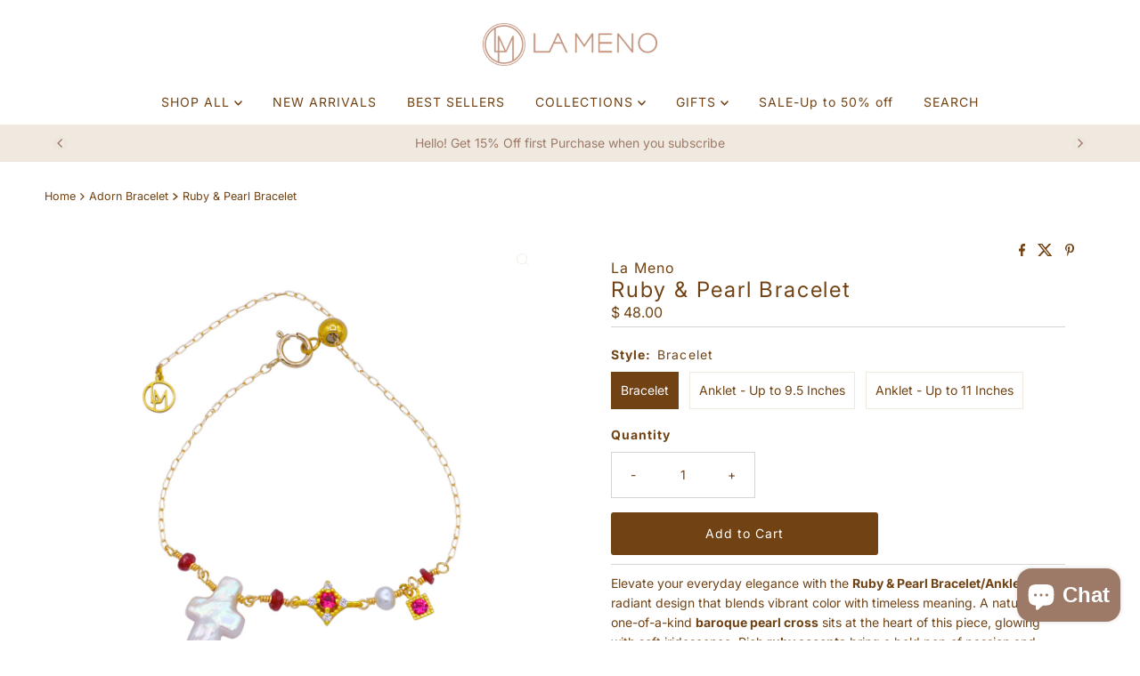

--- FILE ---
content_type: text/html; charset=utf-8
request_url: https://www.lamenojewelry.com/products/ruby-pearl-bracelet
body_size: 52542
content:
<!doctype html>
<html lang="en" class="no-js" lang="en">
  <head>
 
<meta charset="utf-8">
    <meta name="viewport" content="width=device-width, initial-scale=1">

    <!-- Establish early connection to external domains -->
    <link rel="preconnect" href="https://cdn.shopify.com" crossorigin>
    <link rel="preconnect" href="https://fonts.shopify.com" crossorigin>
    <link rel="preconnect" href="https://monorail-edge.shopifysvc.com">
    <link rel="preconnect" href="//ajax.googleapis.com" crossorigin><!-- Preload onDomain stylesheets and script libraries -->
    <link href="//www.lamenojewelry.com/cdn/shop/t/42/assets/stylesheet.css?v=152717560955989198491761263579" rel="stylesheet" type="text/css" media="all" />
    <link rel="preload" as="font" href="//www.lamenojewelry.com/cdn/fonts/inter/inter_n4.b2a3f24c19b4de56e8871f609e73ca7f6d2e2bb9.woff2" type="font/woff2" crossorigin>
    <link rel="preload" as="font" href="//www.lamenojewelry.com/cdn/fonts/inter/inter_n4.b2a3f24c19b4de56e8871f609e73ca7f6d2e2bb9.woff2" type="font/woff2" crossorigin>
    <link rel="preload" as="font" href="//www.lamenojewelry.com/cdn/fonts/inter/inter_n4.b2a3f24c19b4de56e8871f609e73ca7f6d2e2bb9.woff2" type="font/woff2" crossorigin>
    <link href="//www.lamenojewelry.com/cdn/shop/t/42/assets/eventemitter3.min.js?v=27939738353326123541761263579" as="script" rel="preload">
    <link href="//www.lamenojewelry.com/cdn/shop/t/42/assets/theme.js?v=99906464008050771131761263579" as="script" rel="preload">

    <link rel="shortcut icon" href="//www.lamenojewelry.com/cdn/shop/files/La_Meno_new_logo_2022_round.png?crop=center&height=32&v=1651477162&width=32" type="image/png">
    <link rel="canonical" href="https://www.lamenojewelry.com/products/ruby-pearl-bracelet">

    <title>
      Ruby &amp; Pearl Bracelet | Easily Adjustable Clasp | Genuine Ruby &amp; Freshwater Pearl &ndash; La Meno 
    </title>
    <meta name="description" content="Bracelet / Anklet Details: Ruby, Freshwater Pearl 14K Gold Filled with sliding adjustable clasp Bracelet: Fits up to 7.5 inches Anklet: Fits up to 9 inches If you need other sizes or sterling silver for this style, please leave a note at checkout page. Functions Ruby The stone of passion, protection, &amp; wealth. Freshwater Pearl The stone of wealth, health, happiness, and good luck.">

    
<meta property="og:image" content="http://www.lamenojewelry.com/cdn/shop/products/7W1A2424.jpg?v=1681375379">
  <meta property="og:image:secure_url" content="https://www.lamenojewelry.com/cdn/shop/products/7W1A2424.jpg?v=1681375379">
  <meta property="og:image:width" content="1988">
  <meta property="og:image:height" content="1988">

<meta property="og:site_name" content="La Meno ">



  <meta name="twitter:card" content="summary">


  <meta name="twitter:site" content="@">


  <meta name="twitter:title" content="Ruby &amp; Pearl Bracelet">
  <meta name="twitter:description" content="Elevate your everyday elegance with the Ruby &amp;amp; Pearl Bracelet/Anklet, a radiant design that blends vibrant color with timeless meaning. A naturally one-of-a-kind baroque pearl cross sits at the he"><meta name="twitter:card" content="Liquid error (snippets/social-meta-tags line 77): invalid url input">
    <meta name="twitter:image" content="Liquid error (snippets/social-meta-tags line 78): invalid url input"><meta name="twitter:image:width" content="480">
  <meta name="twitter:image:height" content="480">


    
 <script type="application/ld+json">
   {
     "@context": "https://schema.org",
     "@type": "Product",
     "id": "ruby-pearl-bracelet",
     "url": "https:\/\/www.lamenojewelry.com\/products\/ruby-pearl-bracelet",
     "image": "\/\/www.lamenojewelry.com\/cdn\/shop\/products\/7W1A2424.jpg?v=1681375379\u0026width=1000",
     "name": "Ruby \u0026amp; Pearl Bracelet",
     "brand": {
        "@type": "Brand",
        "name": "La Meno"
      },
     "description": "Elevate your everyday elegance with the Ruby \u0026amp; Pearl Bracelet\/Anklet, a radiant design that blends vibrant color with timeless meaning. A naturally one-of-a-kind baroque pearl cross sits at the heart of this piece, glowing with soft iridescence. Rich ruby accents bring a bold pop of passion and protection, while the freshwater pearl adds classic luminosity and grace.\nCrafted with a 14k gold-filled sliding adjustable clasp, it’s effortless to put on and perfectly customized to your ideal fit—whether you choose the bracelet version or the anklet version. Designed for those who love meaningful gemstones and unique handcrafted beauty, this piece is a symbol of strength, love, and divine light.\nWhy You’ll Love It\n\nMeaningful gemstone trio:\n\nRuby — the stone of passion, protection, and prosperity.\nFreshwater Pearl — symbolizes happiness, health, and good fortune.\nBaroque Pearl — celebrates individuality with its natural, organic shape.\n\n\nChoose your style: Available as a bracelet or an anklet.\nEasy, comfortable wear: Sliding adjustable clasp makes sizing simple and secure.\nUnique statement: A blend of textures, shapes, and colors that stands out in any jewelry collection.\nCrafted to last: Made with 14k gold-filled components for durability and shine.\n\nDetails\n\nGemstones: Ruby, Freshwater Pearl, Baroque Pearl\nMetal: 14K Gold Filled with sliding adjustable clasp\nBracelet Fit: Up to 7.5 inches\nAnklet Fit: 9.5 or 11 inches\nCustom Sizing: Leave a note at checkout\nHypoallergenic \u0026amp; Tarnish-Resistant\n\nGold Vermeil\/Rose Gold Vermeil\/Gold Filled Jewelry Care\nWe encourage you to remove your jewelry before showering, exercising and swimming. Gold filled and gold\/rose gold vermeil jewelry can tarnish when in contact with lotions and perfumes. Please avoid harsh chemicals such as bleach, oil, jewelry cleaners or polishing cloths which will affect the finishing of your jewelry. To help keep your jewelry stunning and shinning, store your jewelry when dry only in our LA MENO dust bag or pouch. To clean jewelry, gently use a soft cloth to wipe off any residue. \nPlease treat your jewelry with care. \nFurther questions? Please contact us: Sales@lamenojewelry.com","sku": 43794374164739,"offers": [
        
        {
           "@type": "Offer",
           "price" : 48.0,
           "priceCurrency": "USD",
           "availability": "http://schema.org/InStock",
           "priceValidUntil": "2030-01-01",
           "url": "\/products\/ruby-pearl-bracelet"
         },
       
        {
           "@type": "Offer",
           "price" : 52.0,
           "priceCurrency": "USD",
           "availability": "http://schema.org/InStock",
           "priceValidUntil": "2030-01-01",
           "url": "\/products\/ruby-pearl-bracelet"
         },
       
        {
           "@type": "Offer",
           "price" : 52.0,
           "priceCurrency": "USD",
           "availability": "http://schema.org/InStock",
           "priceValidUntil": "2030-01-01",
           "url": "\/products\/ruby-pearl-bracelet"
         }
       
     ]
   }
 </script>


    <style data-shopify>
:root {
    --main-family: Inter, sans-serif;
    --main-weight: 400;
    --main-style: normal;
    --nav-family: Inter, sans-serif;
    --nav-weight: 400;
    --nav-style: normal;
    --heading-family: Inter, sans-serif;
    --heading-weight: 400;
    --heading-style: normal;

    --font-size: 14px;
    --h1-size: 24px;
    --h2-size: 20px;
    --h3-size: 18px;
    --nav-size: 14px;

    --announcement-background: #704214;
    --announcement-text: #ffffff;
    --header-background: #ffffff;
    --header-text: #704214;
    --nav-color: #704214;
    --nav-hover-link-color: #704214;
    --nav-hover-accent-color: #f0e9e0;
    --nav-dropdown-text: #9d7a67;
    --nav-dropdown-background: #ffffff;
    --mobile-header-background: #ffffff;
    --mobile-header-text: #704214;
    --background: #ffffff;
    --text-color: #704214;
    --sale-color: #eba1b8;
    --so-color: #f4cd6f;
    --new-color: #704214;
    --dotted-color: #d5d5d5;
    --secondary-color: #ffffff;
    --section-heading-text: #704214;
    --section-heading-primary: rgba(0,0,0,0);
    --section-heading-primary-hover: rgba(0,0,0,0);
    --section-heading-accent: #f0e9e0;
    --banner-text: #704214;
    --banner-caption-bg: #ffffff;
    --button-color: #704214;
    --button-text: #ffffff;
    --button-hover: #f0e9e0;
    --secondary-button-color: #d5d5d5;
    --secondary-button-text: #9d7a67;
    --secondary-button-hover: #d6d6d6;
    --direction-color: #f0e9e0;
    --direction-background: #ffffff;
    --direction-hover: #ffffff;
    --swatch-color: #704214;
    --swatch-background: #ffffff;
    --swatch-border: #f0e9e0;
    --swatch-selected-color: #ffffff;
    --swatch-selected-background: #704214;
    --swatch-selected-border: #704214;
    --footer-background: #ffffff;
    --footer-text: #704214;
    --footer-icons: #704214;

    --header-border-width: 10%;
    --header-border-weight: 3px;
    --header-border-style: solid;
    --free-shipping-bg: #9f9070;
    --free-shipping-text: #fff;
    --keyboard-focus: #ffffff;
    --focus-border-style: dotted;
    --focus-border-weight: 2px;

    --error-msg-dark: #e81000;
    --error-msg-light: #ffeae8;
    --success-msg-dark: #007f5f;
    --success-msg-light: #e5fff8;

    --select-arrow-bg: url(//www.lamenojewelry.com/cdn/shop/t/42/assets/select-arrow.png?v=112595941721225094991761263579);
    --icon-border-color: #ffffff;
    --product-align: center;

    --color-body-text: var(--text-color);
    --color-body: var(--background);
    --color-bg: var(--background);
    --color-filter-size: 18px;

    --star-active: rgb(112, 66, 20);
    --star-inactive: rgb(255, 255, 255);

    --section-background: #ffffff;
    --section-overlay-color: 0, 0, 0;
    --section-overlay-opacity: 0;
    --section-button-size: 14px;;
    --desktop-section-height: ;
    --mobile-section-height: ;


  }
  @media (max-width: 740px) {
  :root {
    --font-size: calc(14px - (14px * 0.15));
    --nav-size: calc(14px - (14px * 0.15));
    --h1-size: calc(24px - (24px * 0.15));
    --h2-size: calc(20px - (20px * 0.15));
    --h3-size: calc(18px - (18px * 0.15));
    --section-button-size: calc(14px - (14px * 0.15));
  }
}
</style>


    <link rel="stylesheet" href="//www.lamenojewelry.com/cdn/shop/t/42/assets/stylesheet.css?v=152717560955989198491761263579" type="text/css">

    <style>
      @font-face {
  font-family: Inter;
  font-weight: 400;
  font-style: normal;
  font-display: swap;
  src: url("//www.lamenojewelry.com/cdn/fonts/inter/inter_n4.b2a3f24c19b4de56e8871f609e73ca7f6d2e2bb9.woff2") format("woff2"),
       url("//www.lamenojewelry.com/cdn/fonts/inter/inter_n4.af8052d517e0c9ffac7b814872cecc27ae1fa132.woff") format("woff");
}

      @font-face {
  font-family: Inter;
  font-weight: 400;
  font-style: normal;
  font-display: swap;
  src: url("//www.lamenojewelry.com/cdn/fonts/inter/inter_n4.b2a3f24c19b4de56e8871f609e73ca7f6d2e2bb9.woff2") format("woff2"),
       url("//www.lamenojewelry.com/cdn/fonts/inter/inter_n4.af8052d517e0c9ffac7b814872cecc27ae1fa132.woff") format("woff");
}

      @font-face {
  font-family: Inter;
  font-weight: 400;
  font-style: normal;
  font-display: swap;
  src: url("//www.lamenojewelry.com/cdn/fonts/inter/inter_n4.b2a3f24c19b4de56e8871f609e73ca7f6d2e2bb9.woff2") format("woff2"),
       url("//www.lamenojewelry.com/cdn/fonts/inter/inter_n4.af8052d517e0c9ffac7b814872cecc27ae1fa132.woff") format("woff");
}

      @font-face {
  font-family: Inter;
  font-weight: 700;
  font-style: normal;
  font-display: swap;
  src: url("//www.lamenojewelry.com/cdn/fonts/inter/inter_n7.02711e6b374660cfc7915d1afc1c204e633421e4.woff2") format("woff2"),
       url("//www.lamenojewelry.com/cdn/fonts/inter/inter_n7.6dab87426f6b8813070abd79972ceaf2f8d3b012.woff") format("woff");
}

      @font-face {
  font-family: Inter;
  font-weight: 400;
  font-style: italic;
  font-display: swap;
  src: url("//www.lamenojewelry.com/cdn/fonts/inter/inter_i4.feae1981dda792ab80d117249d9c7e0f1017e5b3.woff2") format("woff2"),
       url("//www.lamenojewelry.com/cdn/fonts/inter/inter_i4.62773b7113d5e5f02c71486623cf828884c85c6e.woff") format("woff");
}

      @font-face {
  font-family: Inter;
  font-weight: 700;
  font-style: italic;
  font-display: swap;
  src: url("//www.lamenojewelry.com/cdn/fonts/inter/inter_i7.b377bcd4cc0f160622a22d638ae7e2cd9b86ea4c.woff2") format("woff2"),
       url("//www.lamenojewelry.com/cdn/fonts/inter/inter_i7.7c69a6a34e3bb44fcf6f975857e13b9a9b25beb4.woff") format("woff");
}

    </style>

    <script>window.performance && window.performance.mark && window.performance.mark('shopify.content_for_header.start');</script><meta name="google-site-verification" content="o9-ggV7T9KJxcoIQemfo4xCsrnEib3AYhBPMFlc1s4U">
<meta id="shopify-digital-wallet" name="shopify-digital-wallet" content="/8344089/digital_wallets/dialog">
<meta name="shopify-checkout-api-token" content="63db4da4d258d0a1e3f369f2c8d984b2">
<meta id="in-context-paypal-metadata" data-shop-id="8344089" data-venmo-supported="false" data-environment="production" data-locale="en_US" data-paypal-v4="true" data-currency="USD">
<link rel="alternate" type="application/json+oembed" href="https://www.lamenojewelry.com/products/ruby-pearl-bracelet.oembed">
<script async="async" src="/checkouts/internal/preloads.js?locale=en-US"></script>
<link rel="preconnect" href="https://shop.app" crossorigin="anonymous">
<script async="async" src="https://shop.app/checkouts/internal/preloads.js?locale=en-US&shop_id=8344089" crossorigin="anonymous"></script>
<script id="apple-pay-shop-capabilities" type="application/json">{"shopId":8344089,"countryCode":"US","currencyCode":"USD","merchantCapabilities":["supports3DS"],"merchantId":"gid:\/\/shopify\/Shop\/8344089","merchantName":"La Meno ","requiredBillingContactFields":["postalAddress","email"],"requiredShippingContactFields":["postalAddress","email"],"shippingType":"shipping","supportedNetworks":["visa","masterCard","amex","discover","elo","jcb"],"total":{"type":"pending","label":"La Meno ","amount":"1.00"},"shopifyPaymentsEnabled":true,"supportsSubscriptions":true}</script>
<script id="shopify-features" type="application/json">{"accessToken":"63db4da4d258d0a1e3f369f2c8d984b2","betas":["rich-media-storefront-analytics"],"domain":"www.lamenojewelry.com","predictiveSearch":true,"shopId":8344089,"locale":"en"}</script>
<script>var Shopify = Shopify || {};
Shopify.shop = "la-meno.myshopify.com";
Shopify.locale = "en";
Shopify.currency = {"active":"USD","rate":"1.0"};
Shopify.country = "US";
Shopify.theme = {"name":"Copy of Mr Parker 2025","id":155199406339,"schema_name":"Mr Parker","schema_version":"11.1.0","theme_store_id":567,"role":"main"};
Shopify.theme.handle = "null";
Shopify.theme.style = {"id":null,"handle":null};
Shopify.cdnHost = "www.lamenojewelry.com/cdn";
Shopify.routes = Shopify.routes || {};
Shopify.routes.root = "/";</script>
<script type="module">!function(o){(o.Shopify=o.Shopify||{}).modules=!0}(window);</script>
<script>!function(o){function n(){var o=[];function n(){o.push(Array.prototype.slice.apply(arguments))}return n.q=o,n}var t=o.Shopify=o.Shopify||{};t.loadFeatures=n(),t.autoloadFeatures=n()}(window);</script>
<script>
  window.ShopifyPay = window.ShopifyPay || {};
  window.ShopifyPay.apiHost = "shop.app\/pay";
  window.ShopifyPay.redirectState = null;
</script>
<script id="shop-js-analytics" type="application/json">{"pageType":"product"}</script>
<script defer="defer" async type="module" src="//www.lamenojewelry.com/cdn/shopifycloud/shop-js/modules/v2/client.init-shop-cart-sync_BdyHc3Nr.en.esm.js"></script>
<script defer="defer" async type="module" src="//www.lamenojewelry.com/cdn/shopifycloud/shop-js/modules/v2/chunk.common_Daul8nwZ.esm.js"></script>
<script type="module">
  await import("//www.lamenojewelry.com/cdn/shopifycloud/shop-js/modules/v2/client.init-shop-cart-sync_BdyHc3Nr.en.esm.js");
await import("//www.lamenojewelry.com/cdn/shopifycloud/shop-js/modules/v2/chunk.common_Daul8nwZ.esm.js");

  window.Shopify.SignInWithShop?.initShopCartSync?.({"fedCMEnabled":true,"windoidEnabled":true});

</script>
<script defer="defer" async type="module" src="//www.lamenojewelry.com/cdn/shopifycloud/shop-js/modules/v2/client.payment-terms_MV4M3zvL.en.esm.js"></script>
<script defer="defer" async type="module" src="//www.lamenojewelry.com/cdn/shopifycloud/shop-js/modules/v2/chunk.common_Daul8nwZ.esm.js"></script>
<script defer="defer" async type="module" src="//www.lamenojewelry.com/cdn/shopifycloud/shop-js/modules/v2/chunk.modal_CQq8HTM6.esm.js"></script>
<script type="module">
  await import("//www.lamenojewelry.com/cdn/shopifycloud/shop-js/modules/v2/client.payment-terms_MV4M3zvL.en.esm.js");
await import("//www.lamenojewelry.com/cdn/shopifycloud/shop-js/modules/v2/chunk.common_Daul8nwZ.esm.js");
await import("//www.lamenojewelry.com/cdn/shopifycloud/shop-js/modules/v2/chunk.modal_CQq8HTM6.esm.js");

  
</script>
<script>
  window.Shopify = window.Shopify || {};
  if (!window.Shopify.featureAssets) window.Shopify.featureAssets = {};
  window.Shopify.featureAssets['shop-js'] = {"shop-cart-sync":["modules/v2/client.shop-cart-sync_QYOiDySF.en.esm.js","modules/v2/chunk.common_Daul8nwZ.esm.js"],"init-fed-cm":["modules/v2/client.init-fed-cm_DchLp9rc.en.esm.js","modules/v2/chunk.common_Daul8nwZ.esm.js"],"shop-button":["modules/v2/client.shop-button_OV7bAJc5.en.esm.js","modules/v2/chunk.common_Daul8nwZ.esm.js"],"init-windoid":["modules/v2/client.init-windoid_DwxFKQ8e.en.esm.js","modules/v2/chunk.common_Daul8nwZ.esm.js"],"shop-cash-offers":["modules/v2/client.shop-cash-offers_DWtL6Bq3.en.esm.js","modules/v2/chunk.common_Daul8nwZ.esm.js","modules/v2/chunk.modal_CQq8HTM6.esm.js"],"shop-toast-manager":["modules/v2/client.shop-toast-manager_CX9r1SjA.en.esm.js","modules/v2/chunk.common_Daul8nwZ.esm.js"],"init-shop-email-lookup-coordinator":["modules/v2/client.init-shop-email-lookup-coordinator_UhKnw74l.en.esm.js","modules/v2/chunk.common_Daul8nwZ.esm.js"],"pay-button":["modules/v2/client.pay-button_DzxNnLDY.en.esm.js","modules/v2/chunk.common_Daul8nwZ.esm.js"],"avatar":["modules/v2/client.avatar_BTnouDA3.en.esm.js"],"init-shop-cart-sync":["modules/v2/client.init-shop-cart-sync_BdyHc3Nr.en.esm.js","modules/v2/chunk.common_Daul8nwZ.esm.js"],"shop-login-button":["modules/v2/client.shop-login-button_D8B466_1.en.esm.js","modules/v2/chunk.common_Daul8nwZ.esm.js","modules/v2/chunk.modal_CQq8HTM6.esm.js"],"init-customer-accounts-sign-up":["modules/v2/client.init-customer-accounts-sign-up_C8fpPm4i.en.esm.js","modules/v2/client.shop-login-button_D8B466_1.en.esm.js","modules/v2/chunk.common_Daul8nwZ.esm.js","modules/v2/chunk.modal_CQq8HTM6.esm.js"],"init-shop-for-new-customer-accounts":["modules/v2/client.init-shop-for-new-customer-accounts_CVTO0Ztu.en.esm.js","modules/v2/client.shop-login-button_D8B466_1.en.esm.js","modules/v2/chunk.common_Daul8nwZ.esm.js","modules/v2/chunk.modal_CQq8HTM6.esm.js"],"init-customer-accounts":["modules/v2/client.init-customer-accounts_dRgKMfrE.en.esm.js","modules/v2/client.shop-login-button_D8B466_1.en.esm.js","modules/v2/chunk.common_Daul8nwZ.esm.js","modules/v2/chunk.modal_CQq8HTM6.esm.js"],"shop-follow-button":["modules/v2/client.shop-follow-button_CkZpjEct.en.esm.js","modules/v2/chunk.common_Daul8nwZ.esm.js","modules/v2/chunk.modal_CQq8HTM6.esm.js"],"lead-capture":["modules/v2/client.lead-capture_BntHBhfp.en.esm.js","modules/v2/chunk.common_Daul8nwZ.esm.js","modules/v2/chunk.modal_CQq8HTM6.esm.js"],"checkout-modal":["modules/v2/client.checkout-modal_CfxcYbTm.en.esm.js","modules/v2/chunk.common_Daul8nwZ.esm.js","modules/v2/chunk.modal_CQq8HTM6.esm.js"],"shop-login":["modules/v2/client.shop-login_Da4GZ2H6.en.esm.js","modules/v2/chunk.common_Daul8nwZ.esm.js","modules/v2/chunk.modal_CQq8HTM6.esm.js"],"payment-terms":["modules/v2/client.payment-terms_MV4M3zvL.en.esm.js","modules/v2/chunk.common_Daul8nwZ.esm.js","modules/v2/chunk.modal_CQq8HTM6.esm.js"]};
</script>
<script>(function() {
  var isLoaded = false;
  function asyncLoad() {
    if (isLoaded) return;
    isLoaded = true;
    var urls = ["https:\/\/cdn-loyalty.yotpo.com\/loader\/QP83A821iqA-UXk_1ZEDHg.js?shop=la-meno.myshopify.com","https:\/\/chimpstatic.com\/mcjs-connected\/js\/users\/91fa57b49dc45eddc60427498\/dbf95f4621feb4cb12b736c8a.js?shop=la-meno.myshopify.com","https:\/\/cloudsearch-1f874.kxcdn.com\/shopify.js?srp=\/a\/search\u0026shop=la-meno.myshopify.com","https:\/\/contactautoreply.com\/static\/contact-form\/contact.js?shop=la-meno.myshopify.com","https:\/\/webpush.shopiapps.in\/v1\/scripts\/pushappinit.js?shop=la-meno.myshopify.com","https:\/\/evmupsell.expertvillagemedia.com\/assets\/version2\/js\/evm-upsellio.js?shop=la-meno.myshopify.com","https:\/\/cdn.shopify.com\/s\/files\/1\/0834\/4089\/t\/39\/assets\/booster_eu_cookie_8344089.js?v=1651221881\u0026shop=la-meno.myshopify.com","https:\/\/public.cnversion.io\/preorder.min.js?shop=la-meno.myshopify.com","https:\/\/shopify-widget.route.com\/shopify.widget.js?shop=la-meno.myshopify.com","https:\/\/omnisnippet1.com\/platforms\/shopify.js?source=scriptTag\u0026v=2025-10-25T02\u0026shop=la-meno.myshopify.com"];
    for (var i = 0; i < urls.length; i++) {
      var s = document.createElement('script');
      s.type = 'text/javascript';
      s.async = true;
      s.src = urls[i];
      var x = document.getElementsByTagName('script')[0];
      x.parentNode.insertBefore(s, x);
    }
  };
  if(window.attachEvent) {
    window.attachEvent('onload', asyncLoad);
  } else {
    window.addEventListener('load', asyncLoad, false);
  }
})();</script>
<script id="__st">var __st={"a":8344089,"offset":-28800,"reqid":"5408163f-e3be-4dfa-aa26-2c239168ddd5-1768956313","pageurl":"www.lamenojewelry.com\/products\/ruby-pearl-bracelet","u":"2576b6652beb","p":"product","rtyp":"product","rid":8022362259715};</script>
<script>window.ShopifyPaypalV4VisibilityTracking = true;</script>
<script id="captcha-bootstrap">!function(){'use strict';const t='contact',e='account',n='new_comment',o=[[t,t],['blogs',n],['comments',n],[t,'customer']],c=[[e,'customer_login'],[e,'guest_login'],[e,'recover_customer_password'],[e,'create_customer']],r=t=>t.map((([t,e])=>`form[action*='/${t}']:not([data-nocaptcha='true']) input[name='form_type'][value='${e}']`)).join(','),a=t=>()=>t?[...document.querySelectorAll(t)].map((t=>t.form)):[];function s(){const t=[...o],e=r(t);return a(e)}const i='password',u='form_key',d=['recaptcha-v3-token','g-recaptcha-response','h-captcha-response',i],f=()=>{try{return window.sessionStorage}catch{return}},m='__shopify_v',_=t=>t.elements[u];function p(t,e,n=!1){try{const o=window.sessionStorage,c=JSON.parse(o.getItem(e)),{data:r}=function(t){const{data:e,action:n}=t;return t[m]||n?{data:e,action:n}:{data:t,action:n}}(c);for(const[e,n]of Object.entries(r))t.elements[e]&&(t.elements[e].value=n);n&&o.removeItem(e)}catch(o){console.error('form repopulation failed',{error:o})}}const l='form_type',E='cptcha';function T(t){t.dataset[E]=!0}const w=window,h=w.document,L='Shopify',v='ce_forms',y='captcha';let A=!1;((t,e)=>{const n=(g='f06e6c50-85a8-45c8-87d0-21a2b65856fe',I='https://cdn.shopify.com/shopifycloud/storefront-forms-hcaptcha/ce_storefront_forms_captcha_hcaptcha.v1.5.2.iife.js',D={infoText:'Protected by hCaptcha',privacyText:'Privacy',termsText:'Terms'},(t,e,n)=>{const o=w[L][v],c=o.bindForm;if(c)return c(t,g,e,D).then(n);var r;o.q.push([[t,g,e,D],n]),r=I,A||(h.body.append(Object.assign(h.createElement('script'),{id:'captcha-provider',async:!0,src:r})),A=!0)});var g,I,D;w[L]=w[L]||{},w[L][v]=w[L][v]||{},w[L][v].q=[],w[L][y]=w[L][y]||{},w[L][y].protect=function(t,e){n(t,void 0,e),T(t)},Object.freeze(w[L][y]),function(t,e,n,w,h,L){const[v,y,A,g]=function(t,e,n){const i=e?o:[],u=t?c:[],d=[...i,...u],f=r(d),m=r(i),_=r(d.filter((([t,e])=>n.includes(e))));return[a(f),a(m),a(_),s()]}(w,h,L),I=t=>{const e=t.target;return e instanceof HTMLFormElement?e:e&&e.form},D=t=>v().includes(t);t.addEventListener('submit',(t=>{const e=I(t);if(!e)return;const n=D(e)&&!e.dataset.hcaptchaBound&&!e.dataset.recaptchaBound,o=_(e),c=g().includes(e)&&(!o||!o.value);(n||c)&&t.preventDefault(),c&&!n&&(function(t){try{if(!f())return;!function(t){const e=f();if(!e)return;const n=_(t);if(!n)return;const o=n.value;o&&e.removeItem(o)}(t);const e=Array.from(Array(32),(()=>Math.random().toString(36)[2])).join('');!function(t,e){_(t)||t.append(Object.assign(document.createElement('input'),{type:'hidden',name:u})),t.elements[u].value=e}(t,e),function(t,e){const n=f();if(!n)return;const o=[...t.querySelectorAll(`input[type='${i}']`)].map((({name:t})=>t)),c=[...d,...o],r={};for(const[a,s]of new FormData(t).entries())c.includes(a)||(r[a]=s);n.setItem(e,JSON.stringify({[m]:1,action:t.action,data:r}))}(t,e)}catch(e){console.error('failed to persist form',e)}}(e),e.submit())}));const S=(t,e)=>{t&&!t.dataset[E]&&(n(t,e.some((e=>e===t))),T(t))};for(const o of['focusin','change'])t.addEventListener(o,(t=>{const e=I(t);D(e)&&S(e,y())}));const B=e.get('form_key'),M=e.get(l),P=B&&M;t.addEventListener('DOMContentLoaded',(()=>{const t=y();if(P)for(const e of t)e.elements[l].value===M&&p(e,B);[...new Set([...A(),...v().filter((t=>'true'===t.dataset.shopifyCaptcha))])].forEach((e=>S(e,t)))}))}(h,new URLSearchParams(w.location.search),n,t,e,['guest_login'])})(!0,!0)}();</script>
<script integrity="sha256-4kQ18oKyAcykRKYeNunJcIwy7WH5gtpwJnB7kiuLZ1E=" data-source-attribution="shopify.loadfeatures" defer="defer" src="//www.lamenojewelry.com/cdn/shopifycloud/storefront/assets/storefront/load_feature-a0a9edcb.js" crossorigin="anonymous"></script>
<script crossorigin="anonymous" defer="defer" src="//www.lamenojewelry.com/cdn/shopifycloud/storefront/assets/shopify_pay/storefront-65b4c6d7.js?v=20250812"></script>
<script data-source-attribution="shopify.dynamic_checkout.dynamic.init">var Shopify=Shopify||{};Shopify.PaymentButton=Shopify.PaymentButton||{isStorefrontPortableWallets:!0,init:function(){window.Shopify.PaymentButton.init=function(){};var t=document.createElement("script");t.src="https://www.lamenojewelry.com/cdn/shopifycloud/portable-wallets/latest/portable-wallets.en.js",t.type="module",document.head.appendChild(t)}};
</script>
<script data-source-attribution="shopify.dynamic_checkout.buyer_consent">
  function portableWalletsHideBuyerConsent(e){var t=document.getElementById("shopify-buyer-consent"),n=document.getElementById("shopify-subscription-policy-button");t&&n&&(t.classList.add("hidden"),t.setAttribute("aria-hidden","true"),n.removeEventListener("click",e))}function portableWalletsShowBuyerConsent(e){var t=document.getElementById("shopify-buyer-consent"),n=document.getElementById("shopify-subscription-policy-button");t&&n&&(t.classList.remove("hidden"),t.removeAttribute("aria-hidden"),n.addEventListener("click",e))}window.Shopify?.PaymentButton&&(window.Shopify.PaymentButton.hideBuyerConsent=portableWalletsHideBuyerConsent,window.Shopify.PaymentButton.showBuyerConsent=portableWalletsShowBuyerConsent);
</script>
<script data-source-attribution="shopify.dynamic_checkout.cart.bootstrap">document.addEventListener("DOMContentLoaded",(function(){function t(){return document.querySelector("shopify-accelerated-checkout-cart, shopify-accelerated-checkout")}if(t())Shopify.PaymentButton.init();else{new MutationObserver((function(e,n){t()&&(Shopify.PaymentButton.init(),n.disconnect())})).observe(document.body,{childList:!0,subtree:!0})}}));
</script>
<link id="shopify-accelerated-checkout-styles" rel="stylesheet" media="screen" href="https://www.lamenojewelry.com/cdn/shopifycloud/portable-wallets/latest/accelerated-checkout-backwards-compat.css" crossorigin="anonymous">
<style id="shopify-accelerated-checkout-cart">
        #shopify-buyer-consent {
  margin-top: 1em;
  display: inline-block;
  width: 100%;
}

#shopify-buyer-consent.hidden {
  display: none;
}

#shopify-subscription-policy-button {
  background: none;
  border: none;
  padding: 0;
  text-decoration: underline;
  font-size: inherit;
  cursor: pointer;
}

#shopify-subscription-policy-button::before {
  box-shadow: none;
}

      </style>

<script>window.performance && window.performance.mark && window.performance.mark('shopify.content_for_header.end');</script>
  <!-- BEGIN app block: shopify://apps/ecomposer-builder/blocks/app-embed/a0fc26e1-7741-4773-8b27-39389b4fb4a0 --><!-- DNS Prefetch & Preconnect -->
<link rel="preconnect" href="https://cdn.ecomposer.app" crossorigin>
<link rel="dns-prefetch" href="https://cdn.ecomposer.app">

<link rel="prefetch" href="https://cdn.ecomposer.app/vendors/css/ecom-swiper@11.css" as="style">
<link rel="prefetch" href="https://cdn.ecomposer.app/vendors/js/ecom-swiper@11.0.5.js" as="script">
<link rel="prefetch" href="https://cdn.ecomposer.app/vendors/js/ecom_modal.js" as="script">

<!-- Global CSS --><!--ECOM-EMBED-->
  <style id="ecom-global-css" class="ecom-global-css">/**ECOM-INSERT-CSS**/.ecom-section > div.core__row--columns{max-width: 610px;}.ecom-column>div.core__column--wrapper{padding: 20px;}div.core__blocks--body>div.ecom-block.elmspace:not(:first-child){margin-top: 20px;}:root{--ecom-global-colors-primary:#c0927c;--ecom-global-colors-secondary:#efe0cf;--ecom-global-colors-text:#c0927c;--ecom-global-colors-accent:#d6e2e2;--ecom-global-typography-primary-font-family:Tenor Sans;}</style>
  <!--/ECOM-EMBED--><!-- Custom CSS & JS --><style id="ecom-custom-css"><input type='hidden' name='eosh-total-pages' class='eosh-total-pages' value='{{ paginate.pages }}'></style><script id="ecom-custom-js" async><input type='hidden' name='eosh-total-pages' class='eosh-total-pages' value='{{ paginate.pages }}'></script><!-- Open Graph Meta Tags for Pages --><!-- Critical Inline Styles -->
<style class="ecom-theme-helper">.ecom-animation{opacity:0}.ecom-animation.animate,.ecom-animation.ecom-animated{opacity:1}.ecom-cart-popup{display:grid;position:fixed;inset:0;z-index:9999999;align-content:center;padding:5px;justify-content:center;align-items:center;justify-items:center}.ecom-cart-popup::before{content:' ';position:absolute;background:#e5e5e5b3;inset:0}.ecom-ajax-loading{cursor:not-allowed;pointer-events:none;opacity:.6}#ecom-toast{visibility:hidden;max-width:50px;height:60px;margin:auto;background-color:#333;color:#fff;text-align:center;border-radius:2px;position:fixed;z-index:1;left:0;right:0;bottom:30px;font-size:17px;display:grid;grid-template-columns:50px auto;align-items:center;justify-content:start;align-content:center;justify-items:start}#ecom-toast.ecom-toast-show{visibility:visible;animation:ecomFadein .5s,ecomExpand .5s .5s,ecomStay 3s 1s,ecomShrink .5s 4s,ecomFadeout .5s 4.5s}#ecom-toast #ecom-toast-icon{width:50px;height:100%;box-sizing:border-box;background-color:#111;color:#fff;padding:5px}#ecom-toast .ecom-toast-icon-svg{width:100%;height:100%;position:relative;vertical-align:middle;margin:auto;text-align:center}#ecom-toast #ecom-toast-desc{color:#fff;padding:16px;overflow:hidden;white-space:nowrap}@media(max-width:768px){#ecom-toast #ecom-toast-desc{white-space:normal;min-width:250px}#ecom-toast{height:auto;min-height:60px}}.ecom__column-full-height{height:100%}@keyframes ecomFadein{from{bottom:0;opacity:0}to{bottom:30px;opacity:1}}@keyframes ecomExpand{from{min-width:50px}to{min-width:var(--ecom-max-width)}}@keyframes ecomStay{from{min-width:var(--ecom-max-width)}to{min-width:var(--ecom-max-width)}}@keyframes ecomShrink{from{min-width:var(--ecom-max-width)}to{min-width:50px}}@keyframes ecomFadeout{from{bottom:30px;opacity:1}to{bottom:60px;opacity:0}}</style>


<!-- EComposer Config Script -->
<script id="ecom-theme-helpers" async>
window.EComposer=window.EComposer||{};(function(){if(!this.configs)this.configs={};this.configs={"custom_code":{"custom_css":"\u003cinput type='hidden' name='eosh-total-pages' class='eosh-total-pages' value='{{ paginate.pages }}'\u003e","custom_js":"\u003cinput type='hidden' name='eosh-total-pages' class='eosh-total-pages' value='{{ paginate.pages }}'\u003e"},"instagram":null};this.configs.ajax_cart={enable:false};this.customer=false;this.proxy_path='/apps/ecomposer-visual-page-builder';
this.popupScriptUrl='https://cdn.shopify.com/extensions/019b200c-ceec-7ac9-af95-28c32fd62de8/ecomposer-94/assets/ecom_popup.js';
this.routes={domain:'https://www.lamenojewelry.com',root_url:'/',collections_url:'/collections',all_products_collection_url:'/collections/all',cart_url:'/cart',cart_add_url:'/cart/add',cart_change_url:'/cart/change',cart_clear_url:'/cart/clear',cart_update_url:'/cart/update',product_recommendations_url:'/recommendations/products'};
this.queryParams={};
if(window.location.search.length){new URLSearchParams(window.location.search).forEach((value,key)=>{this.queryParams[key]=value})}
this.money_format="$ {{amount}}";
this.money_with_currency_format="$ {{amount}} USD";
this.currencyCodeEnabled=null;this.abTestingData = [];this.formatMoney=function(t,e){const r=this.currencyCodeEnabled?this.money_with_currency_format:this.money_format;function a(t,e){return void 0===t?e:t}function o(t,e,r,o){if(e=a(e,2),r=a(r,","),o=a(o,"."),isNaN(t)||null==t)return 0;var n=(t=(t/100).toFixed(e)).split(".");return n[0].replace(/(\d)(?=(\d\d\d)+(?!\d))/g,"$1"+r)+(n[1]?o+n[1]:"")}"string"==typeof t&&(t=t.replace(".",""));var n="",i=/\{\{\s*(\w+)\s*\}\}/,s=e||r;switch(s.match(i)[1]){case"amount":n=o(t,2);break;case"amount_no_decimals":n=o(t,0);break;case"amount_with_comma_separator":n=o(t,2,".",",");break;case"amount_with_space_separator":n=o(t,2," ",",");break;case"amount_with_period_and_space_separator":n=o(t,2," ",".");break;case"amount_no_decimals_with_comma_separator":n=o(t,0,".",",");break;case"amount_no_decimals_with_space_separator":n=o(t,0," ");break;case"amount_with_apostrophe_separator":n=o(t,2,"'",".")}return s.replace(i,n)};
this.resizeImage=function(t,e){try{if(!e||"original"==e||"full"==e||"master"==e)return t;if(-1!==t.indexOf("cdn.shopify.com")||-1!==t.indexOf("/cdn/shop/")){var r=t.match(/\.(jpg|jpeg|gif|png|bmp|bitmap|tiff|tif|webp)((\#[0-9a-z\-]+)?(\?v=.*)?)?$/gim);if(null==r)return null;var a=t.split(r[0]),o=r[0];return a[0]+"_"+e+o}}catch(r){return t}return t};
this.getProduct=function(t){if(!t)return!1;let e=("/"===this.routes.root_url?"":this.routes.root_url)+"/products/"+t+".js?shop="+Shopify.shop;return window.ECOM_LIVE&&(e="/shop/builder/ajax/ecom-proxy/products/"+t+"?shop="+Shopify.shop),window.fetch(e,{headers:{"Content-Type":"application/json"}}).then(t=>t.ok?t.json():false)};
const u=new URLSearchParams(window.location.search);if(u.has("ecom-redirect")){const r=u.get("ecom-redirect");if(r){let d;try{d=decodeURIComponent(r)}catch{return}d=d.trim().replace(/[\r\n\t]/g,"");if(d.length>2e3)return;const p=["javascript:","data:","vbscript:","file:","ftp:","mailto:","tel:","sms:","chrome:","chrome-extension:","moz-extension:","ms-browser-extension:"],l=d.toLowerCase();for(const o of p)if(l.includes(o))return;const x=[/<script/i,/<\/script/i,/javascript:/i,/vbscript:/i,/onload=/i,/onerror=/i,/onclick=/i,/onmouseover=/i,/onfocus=/i,/onblur=/i,/onsubmit=/i,/onchange=/i,/alert\s*\(/i,/confirm\s*\(/i,/prompt\s*\(/i,/document\./i,/window\./i,/eval\s*\(/i];for(const t of x)if(t.test(d))return;if(d.startsWith("/")&&!d.startsWith("//")){if(!/^[a-zA-Z0-9\-._~:/?#[\]@!$&'()*+,;=%]+$/.test(d))return;if(d.includes("../")||d.includes("./"))return;window.location.href=d;return}if(!d.includes("://")&&!d.startsWith("//")){if(!/^[a-zA-Z0-9\-._~:/?#[\]@!$&'()*+,;=%]+$/.test(d))return;if(d.includes("../")||d.includes("./"))return;window.location.href="/"+d;return}let n;try{n=new URL(d)}catch{return}if(!["http:","https:"].includes(n.protocol))return;if(n.port&&(parseInt(n.port)<1||parseInt(n.port)>65535))return;const a=[window.location.hostname];if(a.includes(n.hostname)&&(n.href===d||n.toString()===d))window.location.href=d}}
}).bind(window.EComposer)();
if(window.Shopify&&window.Shopify.designMode&&window.top&&window.top.opener){window.addEventListener("load",function(){window.top.opener.postMessage({action:"ecomposer:loaded"},"*")})}
</script>

<!-- Quickview Script -->
<script id="ecom-theme-quickview" async>
window.EComposer=window.EComposer||{};(function(){this.initQuickview=function(){var enable_qv=false;const qv_wrapper_script=document.querySelector('#ecom-quickview-template-html');if(!qv_wrapper_script)return;const ecom_quickview=document.createElement('div');ecom_quickview.classList.add('ecom-quickview');ecom_quickview.innerHTML=qv_wrapper_script.innerHTML;document.body.prepend(ecom_quickview);const qv_wrapper=ecom_quickview.querySelector('.ecom-quickview__wrapper');const ecomQuickview=function(e){let t=qv_wrapper.querySelector(".ecom-quickview__content-data");if(t){let i=document.createRange().createContextualFragment(e);t.innerHTML="",t.append(i),qv_wrapper.classList.add("ecom-open");let c=new CustomEvent("ecom:quickview:init",{detail:{wrapper:qv_wrapper}});document.dispatchEvent(c),setTimeout(function(){qv_wrapper.classList.add("ecom-display")},500),closeQuickview(t)}},closeQuickview=function(e){let t=qv_wrapper.querySelector(".ecom-quickview__close-btn"),i=qv_wrapper.querySelector(".ecom-quickview__content");function c(t){let o=t.target;do{if(o==i||o&&o.classList&&o.classList.contains("ecom-modal"))return;o=o.parentNode}while(o);o!=i&&(qv_wrapper.classList.add("ecom-remove"),qv_wrapper.classList.remove("ecom-open","ecom-display","ecom-remove"),setTimeout(function(){e.innerHTML=""},300),document.removeEventListener("click",c),document.removeEventListener("keydown",n))}function n(t){(t.isComposing||27===t.keyCode)&&(qv_wrapper.classList.add("ecom-remove"),qv_wrapper.classList.remove("ecom-open","ecom-display","ecom-remove"),setTimeout(function(){e.innerHTML=""},300),document.removeEventListener("keydown",n),document.removeEventListener("click",c))}t&&t.addEventListener("click",function(t){t.preventDefault(),document.removeEventListener("click",c),document.removeEventListener("keydown",n),qv_wrapper.classList.add("ecom-remove"),qv_wrapper.classList.remove("ecom-open","ecom-display","ecom-remove"),setTimeout(function(){e.innerHTML=""},300)}),document.addEventListener("click",c),document.addEventListener("keydown",n)};function quickViewHandler(e){e&&e.preventDefault();let t=this;t.classList&&t.classList.add("ecom-loading");let i=t.classList?t.getAttribute("href"):window.location.pathname;if(i){if(window.location.search.includes("ecom_template_id")){let c=new URLSearchParams(location.search);i=window.location.pathname+"?section_id="+c.get("ecom_template_id")}else i+=(i.includes("?")?"&":"?")+"section_id=ecom-default-template-quickview";fetch(i).then(function(e){return 200==e.status?e.text():window.document.querySelector("#admin-bar-iframe")?(404==e.status?alert("Please create Ecomposer quickview template first!"):alert("Have some problem with quickview!"),t.classList&&t.classList.remove("ecom-loading"),!1):void window.open(new URL(i).pathname,"_blank")}).then(function(e){e&&(ecomQuickview(e),setTimeout(function(){t.classList&&t.classList.remove("ecom-loading")},300))}).catch(function(e){})}}
if(window.location.search.includes('ecom_template_id')){setTimeout(quickViewHandler,1000)}
if(enable_qv){const qv_buttons=document.querySelectorAll('.ecom-product-quickview');if(qv_buttons.length>0){qv_buttons.forEach(function(button,index){button.addEventListener('click',quickViewHandler)})}}
}}).bind(window.EComposer)();
</script>

<!-- Quickview Template -->
<script type="text/template" id="ecom-quickview-template-html">
<div class="ecom-quickview__wrapper ecom-dn"><div class="ecom-quickview__container"><div class="ecom-quickview__content"><div class="ecom-quickview__content-inner"><div class="ecom-quickview__content-data"></div></div><span class="ecom-quickview__close-btn"><svg version="1.1" xmlns="http://www.w3.org/2000/svg" width="32" height="32" viewBox="0 0 32 32"><path d="M10.722 9.969l-0.754 0.754 5.278 5.278-5.253 5.253 0.754 0.754 5.253-5.253 5.253 5.253 0.754-0.754-5.253-5.253 5.278-5.278-0.754-0.754-5.278 5.278z" fill="#000000"></path></svg></span></div></div></div>
</script>

<!-- Quickview Styles -->
<style class="ecom-theme-quickview">.ecom-quickview .ecom-animation{opacity:1}.ecom-quickview__wrapper{opacity:0;display:none;pointer-events:none}.ecom-quickview__wrapper.ecom-open{position:fixed;top:0;left:0;right:0;bottom:0;display:block;pointer-events:auto;z-index:100000;outline:0!important;-webkit-backface-visibility:hidden;opacity:1;transition:all .1s}.ecom-quickview__container{text-align:center;position:absolute;width:100%;height:100%;left:0;top:0;padding:0 8px;box-sizing:border-box;opacity:0;background-color:rgba(0,0,0,.8);transition:opacity .1s}.ecom-quickview__container:before{content:"";display:inline-block;height:100%;vertical-align:middle}.ecom-quickview__wrapper.ecom-display .ecom-quickview__content{visibility:visible;opacity:1;transform:none}.ecom-quickview__content{position:relative;display:inline-block;opacity:0;visibility:hidden;transition:transform .1s,opacity .1s;transform:translateX(-100px)}.ecom-quickview__content-inner{position:relative;display:inline-block;vertical-align:middle;margin:0 auto;text-align:left;z-index:999;overflow-y:auto;max-height:80vh}.ecom-quickview__content-data>.shopify-section{margin:0 auto;max-width:980px;overflow:hidden;position:relative;background-color:#fff;opacity:0}.ecom-quickview__wrapper.ecom-display .ecom-quickview__content-data>.shopify-section{opacity:1;transform:none}.ecom-quickview__wrapper.ecom-display .ecom-quickview__container{opacity:1}.ecom-quickview__wrapper.ecom-remove #shopify-section-ecom-default-template-quickview{opacity:0;transform:translateX(100px)}.ecom-quickview__close-btn{position:fixed!important;top:0;right:0;transform:none;background-color:transparent;color:#000;opacity:0;width:40px;height:40px;transition:.25s;z-index:9999;stroke:#fff}.ecom-quickview__wrapper.ecom-display .ecom-quickview__close-btn{opacity:1}.ecom-quickview__close-btn:hover{cursor:pointer}@media screen and (max-width:1024px){.ecom-quickview__content{position:absolute;inset:0;margin:50px 15px;display:flex}.ecom-quickview__close-btn{right:0}}.ecom-toast-icon-info{display:none}.ecom-toast-error .ecom-toast-icon-info{display:inline!important}.ecom-toast-error .ecom-toast-icon-success{display:none!important}.ecom-toast-icon-success{fill:#fff;width:35px}</style>

<!-- Toast Template -->
<script type="text/template" id="ecom-template-html"><!-- BEGIN app snippet: ecom-toast --><div id="ecom-toast"><div id="ecom-toast-icon"><svg xmlns="http://www.w3.org/2000/svg" class="ecom-toast-icon-svg ecom-toast-icon-info" fill="none" viewBox="0 0 24 24" stroke="currentColor"><path stroke-linecap="round" stroke-linejoin="round" stroke-width="2" d="M13 16h-1v-4h-1m1-4h.01M21 12a9 9 0 11-18 0 9 9 0 0118 0z"/></svg>
<svg class="ecom-toast-icon-svg ecom-toast-icon-success" xmlns="http://www.w3.org/2000/svg" viewBox="0 0 512 512"><path d="M256 8C119 8 8 119 8 256s111 248 248 248 248-111 248-248S393 8 256 8zm0 48c110.5 0 200 89.5 200 200 0 110.5-89.5 200-200 200-110.5 0-200-89.5-200-200 0-110.5 89.5-200 200-200m140.2 130.3l-22.5-22.7c-4.7-4.7-12.3-4.7-17-.1L215.3 303.7l-59.8-60.3c-4.7-4.7-12.3-4.7-17-.1l-22.7 22.5c-4.7 4.7-4.7 12.3-.1 17l90.8 91.5c4.7 4.7 12.3 4.7 17 .1l172.6-171.2c4.7-4.7 4.7-12.3 .1-17z"/></svg>
</div><div id="ecom-toast-desc"></div></div><!-- END app snippet --></script><!-- END app block --><script src="https://cdn.shopify.com/extensions/e8878072-2f6b-4e89-8082-94b04320908d/inbox-1254/assets/inbox-chat-loader.js" type="text/javascript" defer="defer"></script>
<script src="https://cdn.shopify.com/extensions/019b200c-ceec-7ac9-af95-28c32fd62de8/ecomposer-94/assets/ecom.js" type="text/javascript" defer="defer"></script>
<link href="https://monorail-edge.shopifysvc.com" rel="dns-prefetch">
<script>(function(){if ("sendBeacon" in navigator && "performance" in window) {try {var session_token_from_headers = performance.getEntriesByType('navigation')[0].serverTiming.find(x => x.name == '_s').description;} catch {var session_token_from_headers = undefined;}var session_cookie_matches = document.cookie.match(/_shopify_s=([^;]*)/);var session_token_from_cookie = session_cookie_matches && session_cookie_matches.length === 2 ? session_cookie_matches[1] : "";var session_token = session_token_from_headers || session_token_from_cookie || "";function handle_abandonment_event(e) {var entries = performance.getEntries().filter(function(entry) {return /monorail-edge.shopifysvc.com/.test(entry.name);});if (!window.abandonment_tracked && entries.length === 0) {window.abandonment_tracked = true;var currentMs = Date.now();var navigation_start = performance.timing.navigationStart;var payload = {shop_id: 8344089,url: window.location.href,navigation_start,duration: currentMs - navigation_start,session_token,page_type: "product"};window.navigator.sendBeacon("https://monorail-edge.shopifysvc.com/v1/produce", JSON.stringify({schema_id: "online_store_buyer_site_abandonment/1.1",payload: payload,metadata: {event_created_at_ms: currentMs,event_sent_at_ms: currentMs}}));}}window.addEventListener('pagehide', handle_abandonment_event);}}());</script>
<script id="web-pixels-manager-setup">(function e(e,d,r,n,o){if(void 0===o&&(o={}),!Boolean(null===(a=null===(i=window.Shopify)||void 0===i?void 0:i.analytics)||void 0===a?void 0:a.replayQueue)){var i,a;window.Shopify=window.Shopify||{};var t=window.Shopify;t.analytics=t.analytics||{};var s=t.analytics;s.replayQueue=[],s.publish=function(e,d,r){return s.replayQueue.push([e,d,r]),!0};try{self.performance.mark("wpm:start")}catch(e){}var l=function(){var e={modern:/Edge?\/(1{2}[4-9]|1[2-9]\d|[2-9]\d{2}|\d{4,})\.\d+(\.\d+|)|Firefox\/(1{2}[4-9]|1[2-9]\d|[2-9]\d{2}|\d{4,})\.\d+(\.\d+|)|Chrom(ium|e)\/(9{2}|\d{3,})\.\d+(\.\d+|)|(Maci|X1{2}).+ Version\/(15\.\d+|(1[6-9]|[2-9]\d|\d{3,})\.\d+)([,.]\d+|)( \(\w+\)|)( Mobile\/\w+|) Safari\/|Chrome.+OPR\/(9{2}|\d{3,})\.\d+\.\d+|(CPU[ +]OS|iPhone[ +]OS|CPU[ +]iPhone|CPU IPhone OS|CPU iPad OS)[ +]+(15[._]\d+|(1[6-9]|[2-9]\d|\d{3,})[._]\d+)([._]\d+|)|Android:?[ /-](13[3-9]|1[4-9]\d|[2-9]\d{2}|\d{4,})(\.\d+|)(\.\d+|)|Android.+Firefox\/(13[5-9]|1[4-9]\d|[2-9]\d{2}|\d{4,})\.\d+(\.\d+|)|Android.+Chrom(ium|e)\/(13[3-9]|1[4-9]\d|[2-9]\d{2}|\d{4,})\.\d+(\.\d+|)|SamsungBrowser\/([2-9]\d|\d{3,})\.\d+/,legacy:/Edge?\/(1[6-9]|[2-9]\d|\d{3,})\.\d+(\.\d+|)|Firefox\/(5[4-9]|[6-9]\d|\d{3,})\.\d+(\.\d+|)|Chrom(ium|e)\/(5[1-9]|[6-9]\d|\d{3,})\.\d+(\.\d+|)([\d.]+$|.*Safari\/(?![\d.]+ Edge\/[\d.]+$))|(Maci|X1{2}).+ Version\/(10\.\d+|(1[1-9]|[2-9]\d|\d{3,})\.\d+)([,.]\d+|)( \(\w+\)|)( Mobile\/\w+|) Safari\/|Chrome.+OPR\/(3[89]|[4-9]\d|\d{3,})\.\d+\.\d+|(CPU[ +]OS|iPhone[ +]OS|CPU[ +]iPhone|CPU IPhone OS|CPU iPad OS)[ +]+(10[._]\d+|(1[1-9]|[2-9]\d|\d{3,})[._]\d+)([._]\d+|)|Android:?[ /-](13[3-9]|1[4-9]\d|[2-9]\d{2}|\d{4,})(\.\d+|)(\.\d+|)|Mobile Safari.+OPR\/([89]\d|\d{3,})\.\d+\.\d+|Android.+Firefox\/(13[5-9]|1[4-9]\d|[2-9]\d{2}|\d{4,})\.\d+(\.\d+|)|Android.+Chrom(ium|e)\/(13[3-9]|1[4-9]\d|[2-9]\d{2}|\d{4,})\.\d+(\.\d+|)|Android.+(UC? ?Browser|UCWEB|U3)[ /]?(15\.([5-9]|\d{2,})|(1[6-9]|[2-9]\d|\d{3,})\.\d+)\.\d+|SamsungBrowser\/(5\.\d+|([6-9]|\d{2,})\.\d+)|Android.+MQ{2}Browser\/(14(\.(9|\d{2,})|)|(1[5-9]|[2-9]\d|\d{3,})(\.\d+|))(\.\d+|)|K[Aa][Ii]OS\/(3\.\d+|([4-9]|\d{2,})\.\d+)(\.\d+|)/},d=e.modern,r=e.legacy,n=navigator.userAgent;return n.match(d)?"modern":n.match(r)?"legacy":"unknown"}(),u="modern"===l?"modern":"legacy",c=(null!=n?n:{modern:"",legacy:""})[u],f=function(e){return[e.baseUrl,"/wpm","/b",e.hashVersion,"modern"===e.buildTarget?"m":"l",".js"].join("")}({baseUrl:d,hashVersion:r,buildTarget:u}),m=function(e){var d=e.version,r=e.bundleTarget,n=e.surface,o=e.pageUrl,i=e.monorailEndpoint;return{emit:function(e){var a=e.status,t=e.errorMsg,s=(new Date).getTime(),l=JSON.stringify({metadata:{event_sent_at_ms:s},events:[{schema_id:"web_pixels_manager_load/3.1",payload:{version:d,bundle_target:r,page_url:o,status:a,surface:n,error_msg:t},metadata:{event_created_at_ms:s}}]});if(!i)return console&&console.warn&&console.warn("[Web Pixels Manager] No Monorail endpoint provided, skipping logging."),!1;try{return self.navigator.sendBeacon.bind(self.navigator)(i,l)}catch(e){}var u=new XMLHttpRequest;try{return u.open("POST",i,!0),u.setRequestHeader("Content-Type","text/plain"),u.send(l),!0}catch(e){return console&&console.warn&&console.warn("[Web Pixels Manager] Got an unhandled error while logging to Monorail."),!1}}}}({version:r,bundleTarget:l,surface:e.surface,pageUrl:self.location.href,monorailEndpoint:e.monorailEndpoint});try{o.browserTarget=l,function(e){var d=e.src,r=e.async,n=void 0===r||r,o=e.onload,i=e.onerror,a=e.sri,t=e.scriptDataAttributes,s=void 0===t?{}:t,l=document.createElement("script"),u=document.querySelector("head"),c=document.querySelector("body");if(l.async=n,l.src=d,a&&(l.integrity=a,l.crossOrigin="anonymous"),s)for(var f in s)if(Object.prototype.hasOwnProperty.call(s,f))try{l.dataset[f]=s[f]}catch(e){}if(o&&l.addEventListener("load",o),i&&l.addEventListener("error",i),u)u.appendChild(l);else{if(!c)throw new Error("Did not find a head or body element to append the script");c.appendChild(l)}}({src:f,async:!0,onload:function(){if(!function(){var e,d;return Boolean(null===(d=null===(e=window.Shopify)||void 0===e?void 0:e.analytics)||void 0===d?void 0:d.initialized)}()){var d=window.webPixelsManager.init(e)||void 0;if(d){var r=window.Shopify.analytics;r.replayQueue.forEach((function(e){var r=e[0],n=e[1],o=e[2];d.publishCustomEvent(r,n,o)})),r.replayQueue=[],r.publish=d.publishCustomEvent,r.visitor=d.visitor,r.initialized=!0}}},onerror:function(){return m.emit({status:"failed",errorMsg:"".concat(f," has failed to load")})},sri:function(e){var d=/^sha384-[A-Za-z0-9+/=]+$/;return"string"==typeof e&&d.test(e)}(c)?c:"",scriptDataAttributes:o}),m.emit({status:"loading"})}catch(e){m.emit({status:"failed",errorMsg:(null==e?void 0:e.message)||"Unknown error"})}}})({shopId: 8344089,storefrontBaseUrl: "https://www.lamenojewelry.com",extensionsBaseUrl: "https://extensions.shopifycdn.com/cdn/shopifycloud/web-pixels-manager",monorailEndpoint: "https://monorail-edge.shopifysvc.com/unstable/produce_batch",surface: "storefront-renderer",enabledBetaFlags: ["2dca8a86"],webPixelsConfigList: [{"id":"1313341699","configuration":"{\"yotpoStoreId\":\"aq4PjeyaX5vZ58B8Z43SwTSxJgC5OiHo35Ojc4o0\"}","eventPayloadVersion":"v1","runtimeContext":"STRICT","scriptVersion":"8bb37a256888599d9a3d57f0551d3859","type":"APP","apiClientId":70132,"privacyPurposes":["ANALYTICS","MARKETING","SALE_OF_DATA"],"dataSharingAdjustments":{"protectedCustomerApprovalScopes":["read_customer_address","read_customer_email","read_customer_name","read_customer_personal_data","read_customer_phone"]}},{"id":"975995139","configuration":"{\"webPixelName\":\"Judge.me\"}","eventPayloadVersion":"v1","runtimeContext":"STRICT","scriptVersion":"34ad157958823915625854214640f0bf","type":"APP","apiClientId":683015,"privacyPurposes":["ANALYTICS"],"dataSharingAdjustments":{"protectedCustomerApprovalScopes":["read_customer_email","read_customer_name","read_customer_personal_data","read_customer_phone"]}},{"id":"496500995","configuration":"{\"config\":\"{\\\"pixel_id\\\":\\\"G-4W0CJ0ZJ65\\\",\\\"target_country\\\":\\\"US\\\",\\\"gtag_events\\\":[{\\\"type\\\":\\\"search\\\",\\\"action_label\\\":[\\\"G-4W0CJ0ZJ65\\\",\\\"AW-709341490\\\/QBj_CJ2Iw48YELLintIC\\\"]},{\\\"type\\\":\\\"begin_checkout\\\",\\\"action_label\\\":[\\\"G-4W0CJ0ZJ65\\\",\\\"AW-709341490\\\/JIFuCOCW6tIDELLintIC\\\"]},{\\\"type\\\":\\\"view_item\\\",\\\"action_label\\\":[\\\"G-4W0CJ0ZJ65\\\",\\\"AW-709341490\\\/WN-_CNqW6tIDELLintIC\\\",\\\"MC-2FLCM3MCHJ\\\"]},{\\\"type\\\":\\\"purchase\\\",\\\"action_label\\\":[\\\"G-4W0CJ0ZJ65\\\",\\\"AW-709341490\\\/1KKbCN-V6tIDELLintIC\\\",\\\"MC-2FLCM3MCHJ\\\"]},{\\\"type\\\":\\\"page_view\\\",\\\"action_label\\\":[\\\"G-4W0CJ0ZJ65\\\",\\\"AW-709341490\\\/x9FwCNyV6tIDELLintIC\\\",\\\"MC-2FLCM3MCHJ\\\"]},{\\\"type\\\":\\\"add_payment_info\\\",\\\"action_label\\\":[\\\"G-4W0CJ0ZJ65\\\",\\\"AW-709341490\\\/qeTGCOaW6tIDELLintIC\\\"]},{\\\"type\\\":\\\"add_to_cart\\\",\\\"action_label\\\":[\\\"G-4W0CJ0ZJ65\\\",\\\"AW-709341490\\\/1H9vCN2W6tIDELLintIC\\\"]}],\\\"enable_monitoring_mode\\\":false}\"}","eventPayloadVersion":"v1","runtimeContext":"OPEN","scriptVersion":"b2a88bafab3e21179ed38636efcd8a93","type":"APP","apiClientId":1780363,"privacyPurposes":[],"dataSharingAdjustments":{"protectedCustomerApprovalScopes":["read_customer_address","read_customer_email","read_customer_name","read_customer_personal_data","read_customer_phone"]}},{"id":"400883971","configuration":"{\"pixelCode\":\"CNGGVBJC77U1AOC77S10\"}","eventPayloadVersion":"v1","runtimeContext":"STRICT","scriptVersion":"22e92c2ad45662f435e4801458fb78cc","type":"APP","apiClientId":4383523,"privacyPurposes":["ANALYTICS","MARKETING","SALE_OF_DATA"],"dataSharingAdjustments":{"protectedCustomerApprovalScopes":["read_customer_address","read_customer_email","read_customer_name","read_customer_personal_data","read_customer_phone"]}},{"id":"165609731","configuration":"{\"pixel_id\":\"880836242743843\",\"pixel_type\":\"facebook_pixel\",\"metaapp_system_user_token\":\"-\"}","eventPayloadVersion":"v1","runtimeContext":"OPEN","scriptVersion":"ca16bc87fe92b6042fbaa3acc2fbdaa6","type":"APP","apiClientId":2329312,"privacyPurposes":["ANALYTICS","MARKETING","SALE_OF_DATA"],"dataSharingAdjustments":{"protectedCustomerApprovalScopes":["read_customer_address","read_customer_email","read_customer_name","read_customer_personal_data","read_customer_phone"]}},{"id":"67797251","configuration":"{\"tagID\":\"2613556775226\"}","eventPayloadVersion":"v1","runtimeContext":"STRICT","scriptVersion":"18031546ee651571ed29edbe71a3550b","type":"APP","apiClientId":3009811,"privacyPurposes":["ANALYTICS","MARKETING","SALE_OF_DATA"],"dataSharingAdjustments":{"protectedCustomerApprovalScopes":["read_customer_address","read_customer_email","read_customer_name","read_customer_personal_data","read_customer_phone"]}},{"id":"shopify-app-pixel","configuration":"{}","eventPayloadVersion":"v1","runtimeContext":"STRICT","scriptVersion":"0450","apiClientId":"shopify-pixel","type":"APP","privacyPurposes":["ANALYTICS","MARKETING"]},{"id":"shopify-custom-pixel","eventPayloadVersion":"v1","runtimeContext":"LAX","scriptVersion":"0450","apiClientId":"shopify-pixel","type":"CUSTOM","privacyPurposes":["ANALYTICS","MARKETING"]}],isMerchantRequest: false,initData: {"shop":{"name":"La Meno ","paymentSettings":{"currencyCode":"USD"},"myshopifyDomain":"la-meno.myshopify.com","countryCode":"US","storefrontUrl":"https:\/\/www.lamenojewelry.com"},"customer":null,"cart":null,"checkout":null,"productVariants":[{"price":{"amount":48.0,"currencyCode":"USD"},"product":{"title":"Ruby \u0026 Pearl Bracelet","vendor":"La Meno","id":"8022362259715","untranslatedTitle":"Ruby \u0026 Pearl Bracelet","url":"\/products\/ruby-pearl-bracelet","type":"Adorn Bracelet"},"id":"43794374164739","image":{"src":"\/\/www.lamenojewelry.com\/cdn\/shop\/products\/7W1A2424.jpg?v=1681375379"},"sku":null,"title":"Bracelet","untranslatedTitle":"Bracelet"},{"price":{"amount":52.0,"currencyCode":"USD"},"product":{"title":"Ruby \u0026 Pearl Bracelet","vendor":"La Meno","id":"8022362259715","untranslatedTitle":"Ruby \u0026 Pearl Bracelet","url":"\/products\/ruby-pearl-bracelet","type":"Adorn Bracelet"},"id":"43794374197507","image":{"src":"\/\/www.lamenojewelry.com\/cdn\/shop\/products\/7W1A2424.jpg?v=1681375379"},"sku":null,"title":"Anklet - Up to 9.5 Inches","untranslatedTitle":"Anklet - Up to 9.5 Inches"},{"price":{"amount":52.0,"currencyCode":"USD"},"product":{"title":"Ruby \u0026 Pearl Bracelet","vendor":"La Meno","id":"8022362259715","untranslatedTitle":"Ruby \u0026 Pearl Bracelet","url":"\/products\/ruby-pearl-bracelet","type":"Adorn Bracelet"},"id":"44403930431747","image":{"src":"\/\/www.lamenojewelry.com\/cdn\/shop\/products\/7W1A2424.jpg?v=1681375379"},"sku":"","title":"Anklet - Up to 11 Inches","untranslatedTitle":"Anklet - Up to 11 Inches"}],"purchasingCompany":null},},"https://www.lamenojewelry.com/cdn","fcfee988w5aeb613cpc8e4bc33m6693e112",{"modern":"","legacy":""},{"shopId":"8344089","storefrontBaseUrl":"https:\/\/www.lamenojewelry.com","extensionBaseUrl":"https:\/\/extensions.shopifycdn.com\/cdn\/shopifycloud\/web-pixels-manager","surface":"storefront-renderer","enabledBetaFlags":"[\"2dca8a86\"]","isMerchantRequest":"false","hashVersion":"fcfee988w5aeb613cpc8e4bc33m6693e112","publish":"custom","events":"[[\"page_viewed\",{}],[\"product_viewed\",{\"productVariant\":{\"price\":{\"amount\":48.0,\"currencyCode\":\"USD\"},\"product\":{\"title\":\"Ruby \u0026 Pearl Bracelet\",\"vendor\":\"La Meno\",\"id\":\"8022362259715\",\"untranslatedTitle\":\"Ruby \u0026 Pearl Bracelet\",\"url\":\"\/products\/ruby-pearl-bracelet\",\"type\":\"Adorn Bracelet\"},\"id\":\"43794374164739\",\"image\":{\"src\":\"\/\/www.lamenojewelry.com\/cdn\/shop\/products\/7W1A2424.jpg?v=1681375379\"},\"sku\":null,\"title\":\"Bracelet\",\"untranslatedTitle\":\"Bracelet\"}}]]"});</script><script>
  window.ShopifyAnalytics = window.ShopifyAnalytics || {};
  window.ShopifyAnalytics.meta = window.ShopifyAnalytics.meta || {};
  window.ShopifyAnalytics.meta.currency = 'USD';
  var meta = {"product":{"id":8022362259715,"gid":"gid:\/\/shopify\/Product\/8022362259715","vendor":"La Meno","type":"Adorn Bracelet","handle":"ruby-pearl-bracelet","variants":[{"id":43794374164739,"price":4800,"name":"Ruby \u0026 Pearl Bracelet - Bracelet","public_title":"Bracelet","sku":null},{"id":43794374197507,"price":5200,"name":"Ruby \u0026 Pearl Bracelet - Anklet - Up to 9.5 Inches","public_title":"Anklet - Up to 9.5 Inches","sku":null},{"id":44403930431747,"price":5200,"name":"Ruby \u0026 Pearl Bracelet - Anklet - Up to 11 Inches","public_title":"Anklet - Up to 11 Inches","sku":""}],"remote":false},"page":{"pageType":"product","resourceType":"product","resourceId":8022362259715,"requestId":"5408163f-e3be-4dfa-aa26-2c239168ddd5-1768956313"}};
  for (var attr in meta) {
    window.ShopifyAnalytics.meta[attr] = meta[attr];
  }
</script>
<script class="analytics">
  (function () {
    var customDocumentWrite = function(content) {
      var jquery = null;

      if (window.jQuery) {
        jquery = window.jQuery;
      } else if (window.Checkout && window.Checkout.$) {
        jquery = window.Checkout.$;
      }

      if (jquery) {
        jquery('body').append(content);
      }
    };

    var hasLoggedConversion = function(token) {
      if (token) {
        return document.cookie.indexOf('loggedConversion=' + token) !== -1;
      }
      return false;
    }

    var setCookieIfConversion = function(token) {
      if (token) {
        var twoMonthsFromNow = new Date(Date.now());
        twoMonthsFromNow.setMonth(twoMonthsFromNow.getMonth() + 2);

        document.cookie = 'loggedConversion=' + token + '; expires=' + twoMonthsFromNow;
      }
    }

    var trekkie = window.ShopifyAnalytics.lib = window.trekkie = window.trekkie || [];
    if (trekkie.integrations) {
      return;
    }
    trekkie.methods = [
      'identify',
      'page',
      'ready',
      'track',
      'trackForm',
      'trackLink'
    ];
    trekkie.factory = function(method) {
      return function() {
        var args = Array.prototype.slice.call(arguments);
        args.unshift(method);
        trekkie.push(args);
        return trekkie;
      };
    };
    for (var i = 0; i < trekkie.methods.length; i++) {
      var key = trekkie.methods[i];
      trekkie[key] = trekkie.factory(key);
    }
    trekkie.load = function(config) {
      trekkie.config = config || {};
      trekkie.config.initialDocumentCookie = document.cookie;
      var first = document.getElementsByTagName('script')[0];
      var script = document.createElement('script');
      script.type = 'text/javascript';
      script.onerror = function(e) {
        var scriptFallback = document.createElement('script');
        scriptFallback.type = 'text/javascript';
        scriptFallback.onerror = function(error) {
                var Monorail = {
      produce: function produce(monorailDomain, schemaId, payload) {
        var currentMs = new Date().getTime();
        var event = {
          schema_id: schemaId,
          payload: payload,
          metadata: {
            event_created_at_ms: currentMs,
            event_sent_at_ms: currentMs
          }
        };
        return Monorail.sendRequest("https://" + monorailDomain + "/v1/produce", JSON.stringify(event));
      },
      sendRequest: function sendRequest(endpointUrl, payload) {
        // Try the sendBeacon API
        if (window && window.navigator && typeof window.navigator.sendBeacon === 'function' && typeof window.Blob === 'function' && !Monorail.isIos12()) {
          var blobData = new window.Blob([payload], {
            type: 'text/plain'
          });

          if (window.navigator.sendBeacon(endpointUrl, blobData)) {
            return true;
          } // sendBeacon was not successful

        } // XHR beacon

        var xhr = new XMLHttpRequest();

        try {
          xhr.open('POST', endpointUrl);
          xhr.setRequestHeader('Content-Type', 'text/plain');
          xhr.send(payload);
        } catch (e) {
          console.log(e);
        }

        return false;
      },
      isIos12: function isIos12() {
        return window.navigator.userAgent.lastIndexOf('iPhone; CPU iPhone OS 12_') !== -1 || window.navigator.userAgent.lastIndexOf('iPad; CPU OS 12_') !== -1;
      }
    };
    Monorail.produce('monorail-edge.shopifysvc.com',
      'trekkie_storefront_load_errors/1.1',
      {shop_id: 8344089,
      theme_id: 155199406339,
      app_name: "storefront",
      context_url: window.location.href,
      source_url: "//www.lamenojewelry.com/cdn/s/trekkie.storefront.cd680fe47e6c39ca5d5df5f0a32d569bc48c0f27.min.js"});

        };
        scriptFallback.async = true;
        scriptFallback.src = '//www.lamenojewelry.com/cdn/s/trekkie.storefront.cd680fe47e6c39ca5d5df5f0a32d569bc48c0f27.min.js';
        first.parentNode.insertBefore(scriptFallback, first);
      };
      script.async = true;
      script.src = '//www.lamenojewelry.com/cdn/s/trekkie.storefront.cd680fe47e6c39ca5d5df5f0a32d569bc48c0f27.min.js';
      first.parentNode.insertBefore(script, first);
    };
    trekkie.load(
      {"Trekkie":{"appName":"storefront","development":false,"defaultAttributes":{"shopId":8344089,"isMerchantRequest":null,"themeId":155199406339,"themeCityHash":"4065562788469288432","contentLanguage":"en","currency":"USD","eventMetadataId":"849c0441-38a7-4b16-bb82-a86f072e274d"},"isServerSideCookieWritingEnabled":true,"monorailRegion":"shop_domain","enabledBetaFlags":["65f19447"]},"Session Attribution":{},"S2S":{"facebookCapiEnabled":true,"source":"trekkie-storefront-renderer","apiClientId":580111}}
    );

    var loaded = false;
    trekkie.ready(function() {
      if (loaded) return;
      loaded = true;

      window.ShopifyAnalytics.lib = window.trekkie;

      var originalDocumentWrite = document.write;
      document.write = customDocumentWrite;
      try { window.ShopifyAnalytics.merchantGoogleAnalytics.call(this); } catch(error) {};
      document.write = originalDocumentWrite;

      window.ShopifyAnalytics.lib.page(null,{"pageType":"product","resourceType":"product","resourceId":8022362259715,"requestId":"5408163f-e3be-4dfa-aa26-2c239168ddd5-1768956313","shopifyEmitted":true});

      var match = window.location.pathname.match(/checkouts\/(.+)\/(thank_you|post_purchase)/)
      var token = match? match[1]: undefined;
      if (!hasLoggedConversion(token)) {
        setCookieIfConversion(token);
        window.ShopifyAnalytics.lib.track("Viewed Product",{"currency":"USD","variantId":43794374164739,"productId":8022362259715,"productGid":"gid:\/\/shopify\/Product\/8022362259715","name":"Ruby \u0026 Pearl Bracelet - Bracelet","price":"48.00","sku":null,"brand":"La Meno","variant":"Bracelet","category":"Adorn Bracelet","nonInteraction":true,"remote":false},undefined,undefined,{"shopifyEmitted":true});
      window.ShopifyAnalytics.lib.track("monorail:\/\/trekkie_storefront_viewed_product\/1.1",{"currency":"USD","variantId":43794374164739,"productId":8022362259715,"productGid":"gid:\/\/shopify\/Product\/8022362259715","name":"Ruby \u0026 Pearl Bracelet - Bracelet","price":"48.00","sku":null,"brand":"La Meno","variant":"Bracelet","category":"Adorn Bracelet","nonInteraction":true,"remote":false,"referer":"https:\/\/www.lamenojewelry.com\/products\/ruby-pearl-bracelet"});
      }
    });


        var eventsListenerScript = document.createElement('script');
        eventsListenerScript.async = true;
        eventsListenerScript.src = "//www.lamenojewelry.com/cdn/shopifycloud/storefront/assets/shop_events_listener-3da45d37.js";
        document.getElementsByTagName('head')[0].appendChild(eventsListenerScript);

})();</script>
  <script>
  if (!window.ga || (window.ga && typeof window.ga !== 'function')) {
    window.ga = function ga() {
      (window.ga.q = window.ga.q || []).push(arguments);
      if (window.Shopify && window.Shopify.analytics && typeof window.Shopify.analytics.publish === 'function') {
        window.Shopify.analytics.publish("ga_stub_called", {}, {sendTo: "google_osp_migration"});
      }
      console.error("Shopify's Google Analytics stub called with:", Array.from(arguments), "\nSee https://help.shopify.com/manual/promoting-marketing/pixels/pixel-migration#google for more information.");
    };
    if (window.Shopify && window.Shopify.analytics && typeof window.Shopify.analytics.publish === 'function') {
      window.Shopify.analytics.publish("ga_stub_initialized", {}, {sendTo: "google_osp_migration"});
    }
  }
</script>
<script
  defer
  src="https://www.lamenojewelry.com/cdn/shopifycloud/perf-kit/shopify-perf-kit-3.0.4.min.js"
  data-application="storefront-renderer"
  data-shop-id="8344089"
  data-render-region="gcp-us-central1"
  data-page-type="product"
  data-theme-instance-id="155199406339"
  data-theme-name="Mr Parker"
  data-theme-version="11.1.0"
  data-monorail-region="shop_domain"
  data-resource-timing-sampling-rate="10"
  data-shs="true"
  data-shs-beacon="true"
  data-shs-export-with-fetch="true"
  data-shs-logs-sample-rate="1"
  data-shs-beacon-endpoint="https://www.lamenojewelry.com/api/collect"
></script>
</head>

  <body class="gridlock template-product product theme-features__header-border-style--solid theme-features__header-horizontal-alignment--bottom theme-features__header-border-weight--3 theme-features__header-border-width--10 theme-features__header-edges--none theme-features__h2-size--20 theme-features__header-vertical-alignment--center theme-features__rounded-buttons--enabled theme-features__display-options--image-switch theme-features__product-align--center theme-features__product-border--disabled theme-features__product-info--sizes theme-features__price-bold--disabled theme-features__product-icon-position--top-left theme-features__ultra-wide--disabled js-slideout-toggle-wrapper js-modal-toggle-wrapper">
    
<a class="skip-link button visually-hidden" href="#main-content">Skip to content</a>

    <div class="js-modal-overlay site-overlay"></div>

    <aside
      popover="auto"
      class="slideout slideout__drawer-left"
      data-wau-slideout="mobile-navigation"
      id="slideout-mobile-navigation"
    >
      <div id="shopify-section-mobile-navigation" class="shopify-section">
<style data-shopify>
  #shopify-section-mobile-navigation {
    --background-color: #9d7a67;
    --link-color: #ffffff;
    --border-color: #e6e6e6;
  }
</style>

<nav
  class="mobile-menu mobile__navigation--menu"
  role="navigation"
  data-section-id="mobile-navigation"
  data-section-type="mobile-navigation"
>
  <div class="slideout__trigger--close">
    <button
      class="slideout__trigger-mobile-menu js-slideout-close"
      data-slideout-direction="left"
      aria-label="Close navigation"
      tabindex="0"
      type="button"
      name="button"
      popovertarget="slideout-mobile-navigation"
      popovertargetaction="hide"
    >
      <div class="icn-close"></div>
    </button>
  </div>

  
    
        <div class="mobile-menu__block mobile-menu__search" ><predictive-search
              data-routes="/search/suggest"
              data-input-selector='input[name="q"]'
              data-enable-focus-out="false"
              data-results-selector="#predictive-search"
            ><form action="/search" method="get">
            <label class="visually-hidden" for="search-mobile-navigation">Search</label>
            <input
              type="text"
              name="q"
              id="search-mobile-navigation"
              placeholder="Search"
              value=""role="combobox"
                aria-expanded="false"
                aria-owns="predictive-search-results-list"
                aria-controls="predictive-search-results-list"
                aria-haspopup="listbox"
                aria-autocomplete="list"
                autocorrect="off"
                autocomplete="off"
                autocapitalize="off"
                spellcheck="false">

            <input name="options[prefix]" type="hidden" value="last"><div id="predictive-search" class="predictive-search" tabindex="-1"></div></form></predictive-search></div>
      
  
    
<ul
          class="js-accordion js-accordion-mobile-nav c-accordion c-accordion--mobile-nav c-accordion--1539296"
          id="c-accordion--1539296"
          

          
        >
          

          
            

            
<li class="js-accordion-header c-accordion__header">
                <a class="js-accordion-link c-accordion__link" href="/collections/shopjewelry">SHOP ALL</a>
                <button
                  class="dropdown-arrow"
                  aria-label="SHOP ALL"
                  data-toggle="accordion"
                  aria-expanded="false"
                  aria-controls="c-accordion__panel--1539296-1"
                >
                  
  
    <svg class="icon--apollo-down-carrot c-accordion__header--icon vib-center" height="8px" version="1.1" xmlns="http://www.w3.org/2000/svg" xmlns:xlink="http://www.w3.org/1999/xlink" x="0px" y="0px"
    	 viewBox="0 0 20 13.3" xml:space="preserve">
      <g class="hover-fill" fill="#ffffff">
        <polygon points="17.7,0 10,8.3 2.3,0 0,2.5 10,13.3 20,2.5 "/>
      </g>
      <style>.c-accordion__header .icon--apollo-down-carrot:hover .hover-fill { fill: #ffffff;}</style>
    </svg>
  








                </button>
              </li>

              <li
                class="c-accordion__panel c-accordion__panel--1539296-1"
                id="c-accordion__panel--1539296-1"
                data-parent="#c-accordion--1539296"
              >
                

                <ul
                  class="js-accordion js-accordion-mobile-nav c-accordion c-accordion--mobile-nav c-accordion--mobile-nav__inner c-accordion--1539296-1"
                  id="c-accordion--1539296-1"
                >
                  
                    
                      <li>
                        <a class="js-accordion-link c-accordion__link" href="/collections/bracelet">Bracelet</a>
                      </li>
                    
                  
                    
                      <li>
                        <a class="js-accordion-link c-accordion__link" href="/collections/necklace">Necklace</a>
                      </li>
                    
                  
                    
                      <li>
                        <a class="js-accordion-link c-accordion__link" href="/collections/earring">Earrings</a>
                      </li>
                    
                  
                    
                      <li>
                        <a class="js-accordion-link c-accordion__link" href="/collections/anklet">Anklet</a>
                      </li>
                    
                  
                    
                      <li>
                        <a class="js-accordion-link c-accordion__link" href="/collections/ring">Ring</a>
                      </li>
                    
                  
                    
                      <li>
                        <a class="js-accordion-link c-accordion__link" href="/products/gift-card">Gift Card</a>
                      </li>
                    
                  
                </ul>
              </li>
            
          
            

            
              <li>
                <a class="js-accordion-link c-accordion__link" href="/collections/new-arrival">NEW ARRIVALS</a>
              </li>
            
          
            

            
              <li>
                <a class="js-accordion-link c-accordion__link" href="/collections/best-sellers-1">BEST SELLERS</a>
              </li>
            
          
            

            
<li class="js-accordion-header c-accordion__header">
                <a class="js-accordion-link c-accordion__link" href="/collections">COLLECTIONS</a>
                <button
                  class="dropdown-arrow"
                  aria-label="COLLECTIONS"
                  data-toggle="accordion"
                  aria-expanded="false"
                  aria-controls="c-accordion__panel--1539296-4"
                >
                  
  
    <svg class="icon--apollo-down-carrot c-accordion__header--icon vib-center" height="8px" version="1.1" xmlns="http://www.w3.org/2000/svg" xmlns:xlink="http://www.w3.org/1999/xlink" x="0px" y="0px"
    	 viewBox="0 0 20 13.3" xml:space="preserve">
      <g class="hover-fill" fill="#ffffff">
        <polygon points="17.7,0 10,8.3 2.3,0 0,2.5 10,13.3 20,2.5 "/>
      </g>
      <style>.c-accordion__header .icon--apollo-down-carrot:hover .hover-fill { fill: #ffffff;}</style>
    </svg>
  








                </button>
              </li>

              <li
                class="c-accordion__panel c-accordion__panel--1539296-4"
                id="c-accordion__panel--1539296-4"
                data-parent="#c-accordion--1539296"
              >
                

                <ul
                  class="js-accordion js-accordion-mobile-nav c-accordion c-accordion--mobile-nav c-accordion--mobile-nav__inner c-accordion--1539296-1"
                  id="c-accordion--1539296-1"
                >
                  
                    
<li class="js-accordion-header c-accordion__header">
                        <a class="js-accordion-link c-accordion__link" href="/collections/energy-stone-bracelet">Energy Stone Bracelets</a>
                        <button
                          class="dropdown-arrow"
                          aria-label="Energy Stone Bracelets"
                          data-toggle="accordion"
                          aria-expanded="false"
                          aria-controls="c-accordion__panel--1539296-4-1"
                        >
                          
  
    <svg class="icon--apollo-down-carrot c-accordion__header--icon vib-center" height="8px" version="1.1" xmlns="http://www.w3.org/2000/svg" xmlns:xlink="http://www.w3.org/1999/xlink" x="0px" y="0px"
    	 viewBox="0 0 20 13.3" xml:space="preserve">
      <g class="hover-fill" fill="#ffffff">
        <polygon points="17.7,0 10,8.3 2.3,0 0,2.5 10,13.3 20,2.5 "/>
      </g>
      <style>.c-accordion__header .icon--apollo-down-carrot:hover .hover-fill { fill: #ffffff;}</style>
    </svg>
  








                        </button>
                      </li>

                      <li
                        class="c-accordion__panel c-accordion__panel--1539296-4-1"
                        id="c-accordion__panel--1539296-4-1"
                        data-parent="#c-accordion--1539296-1"
                      >
                        <ul>
                          
                            <li>
                              <a class="js-accordion-link c-accordion__link" href="/collections/energy-stone-bracelet/Luxe">Box</a>
                            </li>
                          
                            <li>
                              <a class="js-accordion-link c-accordion__link" href="/collections/energy-stone-bracelet/Elite">Card</a>
                            </li>
                          
                        </ul>
                      </li>
                    
                  
                    
<li class="js-accordion-header c-accordion__header">
                        <a class="js-accordion-link c-accordion__link" href="/collections/adorn-design">Waterproof Dainty Jewelry</a>
                        <button
                          class="dropdown-arrow"
                          aria-label="Waterproof Dainty Jewelry"
                          data-toggle="accordion"
                          aria-expanded="false"
                          aria-controls="c-accordion__panel--1539296-4-2"
                        >
                          
  
    <svg class="icon--apollo-down-carrot c-accordion__header--icon vib-center" height="8px" version="1.1" xmlns="http://www.w3.org/2000/svg" xmlns:xlink="http://www.w3.org/1999/xlink" x="0px" y="0px"
    	 viewBox="0 0 20 13.3" xml:space="preserve">
      <g class="hover-fill" fill="#ffffff">
        <polygon points="17.7,0 10,8.3 2.3,0 0,2.5 10,13.3 20,2.5 "/>
      </g>
      <style>.c-accordion__header .icon--apollo-down-carrot:hover .hover-fill { fill: #ffffff;}</style>
    </svg>
  








                        </button>
                      </li>

                      <li
                        class="c-accordion__panel c-accordion__panel--1539296-4-2"
                        id="c-accordion__panel--1539296-4-2"
                        data-parent="#c-accordion--1539296-1"
                      >
                        <ul>
                          
                            <li>
                              <a class="js-accordion-link c-accordion__link" href="/collections/adorn-bracelet">Bracelet / Anklet</a>
                            </li>
                          
                            <li>
                              <a class="js-accordion-link c-accordion__link" href="/collections/adorn-necklace">Necklace</a>
                            </li>
                          
                            <li>
                              <a class="js-accordion-link c-accordion__link" href="/collections/adorn-earring">Earrings</a>
                            </li>
                          
                            <li>
                              <a class="js-accordion-link c-accordion__link" href="/collections/adorn-rings">Ring</a>
                            </li>
                          
                        </ul>
                      </li>
                    
                  
                    
<li class="js-accordion-header c-accordion__header">
                        <a class="js-accordion-link c-accordion__link" href="/collections/meaningful-jewelry">Meaningful</a>
                        <button
                          class="dropdown-arrow"
                          aria-label="Meaningful"
                          data-toggle="accordion"
                          aria-expanded="false"
                          aria-controls="c-accordion__panel--1539296-4-3"
                        >
                          
  
    <svg class="icon--apollo-down-carrot c-accordion__header--icon vib-center" height="8px" version="1.1" xmlns="http://www.w3.org/2000/svg" xmlns:xlink="http://www.w3.org/1999/xlink" x="0px" y="0px"
    	 viewBox="0 0 20 13.3" xml:space="preserve">
      <g class="hover-fill" fill="#ffffff">
        <polygon points="17.7,0 10,8.3 2.3,0 0,2.5 10,13.3 20,2.5 "/>
      </g>
      <style>.c-accordion__header .icon--apollo-down-carrot:hover .hover-fill { fill: #ffffff;}</style>
    </svg>
  








                        </button>
                      </li>

                      <li
                        class="c-accordion__panel c-accordion__panel--1539296-4-3"
                        id="c-accordion__panel--1539296-4-3"
                        data-parent="#c-accordion--1539296-1"
                      >
                        <ul>
                          
                            <li>
                              <a class="js-accordion-link c-accordion__link" href="/collections/carding-jewelry">Carding</a>
                            </li>
                          
                            <li>
                              <a class="js-accordion-link c-accordion__link" href="/collections/zodiac-sign-jewelry">Zodiac</a>
                            </li>
                          
                            <li>
                              <a class="js-accordion-link c-accordion__link" href="/collections/birthstone-jewelry">Birthstone</a>
                            </li>
                          
                            <li>
                              <a class="js-accordion-link c-accordion__link" href="/collections/initial-jewelry">Initial</a>
                            </li>
                          
                        </ul>
                      </li>
                    
                  
                    
<li class="js-accordion-header c-accordion__header">
                        <a class="js-accordion-link c-accordion__link" href="/collections/dazzling-sloane">Sterling Silver</a>
                        <button
                          class="dropdown-arrow"
                          aria-label="Sterling Silver"
                          data-toggle="accordion"
                          aria-expanded="false"
                          aria-controls="c-accordion__panel--1539296-4-4"
                        >
                          
  
    <svg class="icon--apollo-down-carrot c-accordion__header--icon vib-center" height="8px" version="1.1" xmlns="http://www.w3.org/2000/svg" xmlns:xlink="http://www.w3.org/1999/xlink" x="0px" y="0px"
    	 viewBox="0 0 20 13.3" xml:space="preserve">
      <g class="hover-fill" fill="#ffffff">
        <polygon points="17.7,0 10,8.3 2.3,0 0,2.5 10,13.3 20,2.5 "/>
      </g>
      <style>.c-accordion__header .icon--apollo-down-carrot:hover .hover-fill { fill: #ffffff;}</style>
    </svg>
  








                        </button>
                      </li>

                      <li
                        class="c-accordion__panel c-accordion__panel--1539296-4-4"
                        id="c-accordion__panel--1539296-4-4"
                        data-parent="#c-accordion--1539296-1"
                      >
                        <ul>
                          
                            <li>
                              <a class="js-accordion-link c-accordion__link" href="/collections/limited-bracelet">Bracelet</a>
                            </li>
                          
                            <li>
                              <a class="js-accordion-link c-accordion__link" href="/collections/limited-necklace">Necklace</a>
                            </li>
                          
                            <li>
                              <a class="js-accordion-link c-accordion__link" href="/collections/dazzling-earrings">Earrings</a>
                            </li>
                          
                            <li>
                              <a class="js-accordion-link c-accordion__link" href="/collections/limited-rings">Ring</a>
                            </li>
                          
                        </ul>
                      </li>
                    
                  
                    
<li class="js-accordion-header c-accordion__header">
                        <a class="js-accordion-link c-accordion__link" href="/collections/the-essentials">The Essentials</a>
                        <button
                          class="dropdown-arrow"
                          aria-label="The Essentials"
                          data-toggle="accordion"
                          aria-expanded="false"
                          aria-controls="c-accordion__panel--1539296-4-5"
                        >
                          
  
    <svg class="icon--apollo-down-carrot c-accordion__header--icon vib-center" height="8px" version="1.1" xmlns="http://www.w3.org/2000/svg" xmlns:xlink="http://www.w3.org/1999/xlink" x="0px" y="0px"
    	 viewBox="0 0 20 13.3" xml:space="preserve">
      <g class="hover-fill" fill="#ffffff">
        <polygon points="17.7,0 10,8.3 2.3,0 0,2.5 10,13.3 20,2.5 "/>
      </g>
      <style>.c-accordion__header .icon--apollo-down-carrot:hover .hover-fill { fill: #ffffff;}</style>
    </svg>
  








                        </button>
                      </li>

                      <li
                        class="c-accordion__panel c-accordion__panel--1539296-4-5"
                        id="c-accordion__panel--1539296-4-5"
                        data-parent="#c-accordion--1539296-1"
                      >
                        <ul>
                          
                            <li>
                              <a class="js-accordion-link c-accordion__link" href="/collections/the-essentials-necklace">Necklace</a>
                            </li>
                          
                            <li>
                              <a class="js-accordion-link c-accordion__link" href="/collections/the-essentials-bracelet">Bracelet</a>
                            </li>
                          
                            <li>
                              <a class="js-accordion-link c-accordion__link" href="/collections/the-essentials-earrings">Earrings</a>
                            </li>
                          
                            <li>
                              <a class="js-accordion-link c-accordion__link" href="/collections/essential-rings">Rings</a>
                            </li>
                          
                        </ul>
                      </li>
                    
                  
                    
                      <li>
                        <a class="js-accordion-link c-accordion__link" href="/collections/pearl-jewelry-1">Pearl</a>
                      </li>
                    
                  
                    
                      <li>
                        <a class="js-accordion-link c-accordion__link" href="/collections/jewelry-set">Jewelry Set</a>
                      </li>
                    
                  
                    
                      <li>
                        <a class="js-accordion-link c-accordion__link" href="/collections/solid-gold">Solid Gold</a>
                      </li>
                    
                  
                </ul>
              </li>
            
          
            

            
<li class="js-accordion-header c-accordion__header">
                <a class="js-accordion-link c-accordion__link" href="/collections/shopjewelry">GIFTS</a>
                <button
                  class="dropdown-arrow"
                  aria-label="GIFTS"
                  data-toggle="accordion"
                  aria-expanded="false"
                  aria-controls="c-accordion__panel--1539296-5"
                >
                  
  
    <svg class="icon--apollo-down-carrot c-accordion__header--icon vib-center" height="8px" version="1.1" xmlns="http://www.w3.org/2000/svg" xmlns:xlink="http://www.w3.org/1999/xlink" x="0px" y="0px"
    	 viewBox="0 0 20 13.3" xml:space="preserve">
      <g class="hover-fill" fill="#ffffff">
        <polygon points="17.7,0 10,8.3 2.3,0 0,2.5 10,13.3 20,2.5 "/>
      </g>
      <style>.c-accordion__header .icon--apollo-down-carrot:hover .hover-fill { fill: #ffffff;}</style>
    </svg>
  








                </button>
              </li>

              <li
                class="c-accordion__panel c-accordion__panel--1539296-5"
                id="c-accordion__panel--1539296-5"
                data-parent="#c-accordion--1539296"
              >
                

                <ul
                  class="js-accordion js-accordion-mobile-nav c-accordion c-accordion--mobile-nav c-accordion--mobile-nav__inner c-accordion--1539296-1"
                  id="c-accordion--1539296-1"
                >
                  
                    
                      <li>
                        <a class="js-accordion-link c-accordion__link" href="/collections/top-gifts">Top Gifts</a>
                      </li>
                    
                  
                    
                      <li>
                        <a class="js-accordion-link c-accordion__link" href="/collections/valentines-day-gift-guide">For Love</a>
                      </li>
                    
                  
                    
                      <li>
                        <a class="js-accordion-link c-accordion__link" href="/collections/gifts-under-50">Gifts Under $50</a>
                      </li>
                    
                  
                    
                      <li>
                        <a class="js-accordion-link c-accordion__link" href="/collections/gift-box">Gift Box</a>
                      </li>
                    
                  
                </ul>
              </li>
            
          
            

            
              <li>
                <a class="js-accordion-link c-accordion__link" href="/collections/sale">SALE-Up to 50% off</a>
              </li>
            
          
            

            
              <li>
                <a class="js-accordion-link c-accordion__link" href="/search">SEARCH</a>
              </li>
            
          
          
            
              <li class="mobile-menu__item">
                <a href="/account/login">
                  <svg class="icon--mrparker-user mobile-menu__item--icon vib-center" version="1.1" xmlns="http://www.w3.org/2000/svg" xmlns:xlink="http://www.w3.org/1999/xlink" x="0px" y="0px"
       viewBox="0 0 20.5 20" height="16px" xml:space="preserve">
       <g class="hover-fill" fill="#ffffff">
         <path d="M12.7,9.6c1.6-0.9,2.7-2.6,2.7-4.5c0-2.8-2.3-5.1-5.1-5.1C7.4,0,5.1,2.3,5.1,5.1c0,1.9,1.1,3.6,2.7,4.5
           C3.3,10.7,0,14.7,0,19.5C0,19.8,0.2,20,0.5,20s0.5-0.2,0.5-0.5c0-5.1,4.2-9.3,9.3-9.3s9.3,4.2,9.3,9.3c0,0.3,0.2,0.5,0.5,0.5
           s0.5-0.2,0.5-0.5C20.5,14.7,17.1,10.7,12.7,9.6z M6,5.1c0-2.3,1.9-4.2,4.2-4.2s4.2,1.9,4.2,4.2s-1.9,4.2-4.2,4.2S6,7.4,6,5.1z"/>
       </g>
       <style>.mobile-menu__item .icon--mrparker-user:hover .hover-fill { fill: #ffffff;}</style>
    </svg>







                  <span class="mobile-menu__item--text vib-center"
                    >&nbsp;&nbsp;Log In/Create Account</span>
                </a>
              </li>
            
          

          
            <link href="//www.lamenojewelry.com/cdn/shop/t/42/assets/component-mobilenav-disclosures.css?v=176439646907036629111761263579" rel="stylesheet" type="text/css" media="all" />
<div class="mobile-menu__item mobilenav_locale__item curr-selector">
                <div class="selectors-form__item">
                  <noscript><form method="post" action="/localization" id="MobileNavCountryFormNoScript" accept-charset="UTF-8" class="localization-form selectors-form" enctype="multipart/form-data" data-disclosure-form=""><input type="hidden" name="form_type" value="localization" /><input type="hidden" name="utf8" value="✓" /><input type="hidden" name="_method" value="put" /><input type="hidden" name="return_to" value="/products/ruby-pearl-bracelet" /><h2 class="visually-hidden" id="MobileNavCountryLabelNoScript">
                        Currency
                      </h2>
                      <div class="selectors-form__select">
                        <select
                          class="localization-selector button"
                          name="country_code"
                          aria-labelledby="MobileNavCountryLabelNoScript"
                          aria-label="Choose country"
                        >
                          <option value="" disabled>Currency</option><option
                              value="AF"
                            >
                              Afghanistan (AFN
                              ؋)
                            </option><option
                              value="AX"
                            >
                              Åland Islands (EUR
                              €)
                            </option><option
                              value="AL"
                            >
                              Albania (ALL
                              L)
                            </option><option
                              value="DZ"
                            >
                              Algeria (DZD
                              د.ج)
                            </option><option
                              value="AD"
                            >
                              Andorra (EUR
                              €)
                            </option><option
                              value="AO"
                            >
                              Angola (USD
                              $)
                            </option><option
                              value="AI"
                            >
                              Anguilla (XCD
                              $)
                            </option><option
                              value="AG"
                            >
                              Antigua &amp; Barbuda (XCD
                              $)
                            </option><option
                              value="AR"
                            >
                              Argentina (USD
                              $)
                            </option><option
                              value="AM"
                            >
                              Armenia (AMD
                              դր.)
                            </option><option
                              value="AW"
                            >
                              Aruba (AWG
                              ƒ)
                            </option><option
                              value="AC"
                            >
                              Ascension Island (SHP
                              £)
                            </option><option
                              value="AU"
                            >
                              Australia (AUD
                              $)
                            </option><option
                              value="AT"
                            >
                              Austria (EUR
                              €)
                            </option><option
                              value="AZ"
                            >
                              Azerbaijan (AZN
                              ₼)
                            </option><option
                              value="BS"
                            >
                              Bahamas (BSD
                              $)
                            </option><option
                              value="BH"
                            >
                              Bahrain (USD
                              $)
                            </option><option
                              value="BD"
                            >
                              Bangladesh (BDT
                              ৳)
                            </option><option
                              value="BB"
                            >
                              Barbados (BBD
                              $)
                            </option><option
                              value="BY"
                            >
                              Belarus (USD
                              $)
                            </option><option
                              value="BE"
                            >
                              Belgium (EUR
                              €)
                            </option><option
                              value="BZ"
                            >
                              Belize (BZD
                              $)
                            </option><option
                              value="BJ"
                            >
                              Benin (XOF
                              Fr)
                            </option><option
                              value="BM"
                            >
                              Bermuda (USD
                              $)
                            </option><option
                              value="BT"
                            >
                              Bhutan (USD
                              $)
                            </option><option
                              value="BO"
                            >
                              Bolivia (BOB
                              Bs.)
                            </option><option
                              value="BA"
                            >
                              Bosnia &amp; Herzegovina (BAM
                              КМ)
                            </option><option
                              value="BW"
                            >
                              Botswana (BWP
                              P)
                            </option><option
                              value="BR"
                            >
                              Brazil (USD
                              $)
                            </option><option
                              value="IO"
                            >
                              British Indian Ocean Territory (USD
                              $)
                            </option><option
                              value="VG"
                            >
                              British Virgin Islands (USD
                              $)
                            </option><option
                              value="BN"
                            >
                              Brunei (BND
                              $)
                            </option><option
                              value="BG"
                            >
                              Bulgaria (EUR
                              €)
                            </option><option
                              value="BF"
                            >
                              Burkina Faso (XOF
                              Fr)
                            </option><option
                              value="BI"
                            >
                              Burundi (BIF
                              Fr)
                            </option><option
                              value="KH"
                            >
                              Cambodia (KHR
                              ៛)
                            </option><option
                              value="CM"
                            >
                              Cameroon (XAF
                              CFA)
                            </option><option
                              value="CA"
                            >
                              Canada (CAD
                              $)
                            </option><option
                              value="CV"
                            >
                              Cape Verde (CVE
                              $)
                            </option><option
                              value="BQ"
                            >
                              Caribbean Netherlands (USD
                              $)
                            </option><option
                              value="KY"
                            >
                              Cayman Islands (KYD
                              $)
                            </option><option
                              value="CF"
                            >
                              Central African Republic (XAF
                              CFA)
                            </option><option
                              value="TD"
                            >
                              Chad (XAF
                              CFA)
                            </option><option
                              value="CL"
                            >
                              Chile (USD
                              $)
                            </option><option
                              value="CN"
                            >
                              China (CNY
                              ¥)
                            </option><option
                              value="CX"
                            >
                              Christmas Island (AUD
                              $)
                            </option><option
                              value="CC"
                            >
                              Cocos (Keeling) Islands (AUD
                              $)
                            </option><option
                              value="CO"
                            >
                              Colombia (USD
                              $)
                            </option><option
                              value="KM"
                            >
                              Comoros (KMF
                              Fr)
                            </option><option
                              value="CG"
                            >
                              Congo - Brazzaville (XAF
                              CFA)
                            </option><option
                              value="CD"
                            >
                              Congo - Kinshasa (CDF
                              Fr)
                            </option><option
                              value="CK"
                            >
                              Cook Islands (NZD
                              $)
                            </option><option
                              value="CR"
                            >
                              Costa Rica (CRC
                              ₡)
                            </option><option
                              value="CI"
                            >
                              Côte d’Ivoire (XOF
                              Fr)
                            </option><option
                              value="HR"
                            >
                              Croatia (EUR
                              €)
                            </option><option
                              value="CW"
                            >
                              Curaçao (ANG
                              ƒ)
                            </option><option
                              value="CY"
                            >
                              Cyprus (EUR
                              €)
                            </option><option
                              value="CZ"
                            >
                              Czechia (CZK
                              Kč)
                            </option><option
                              value="DK"
                            >
                              Denmark (DKK
                              kr.)
                            </option><option
                              value="DJ"
                            >
                              Djibouti (DJF
                              Fdj)
                            </option><option
                              value="DM"
                            >
                              Dominica (XCD
                              $)
                            </option><option
                              value="DO"
                            >
                              Dominican Republic (DOP
                              $)
                            </option><option
                              value="EC"
                            >
                              Ecuador (USD
                              $)
                            </option><option
                              value="EG"
                            >
                              Egypt (EGP
                              ج.م)
                            </option><option
                              value="SV"
                            >
                              El Salvador (USD
                              $)
                            </option><option
                              value="GQ"
                            >
                              Equatorial Guinea (XAF
                              CFA)
                            </option><option
                              value="ER"
                            >
                              Eritrea (USD
                              $)
                            </option><option
                              value="EE"
                            >
                              Estonia (EUR
                              €)
                            </option><option
                              value="SZ"
                            >
                              Eswatini (USD
                              $)
                            </option><option
                              value="ET"
                            >
                              Ethiopia (ETB
                              Br)
                            </option><option
                              value="FK"
                            >
                              Falkland Islands (FKP
                              £)
                            </option><option
                              value="FO"
                            >
                              Faroe Islands (DKK
                              kr.)
                            </option><option
                              value="FJ"
                            >
                              Fiji (FJD
                              $)
                            </option><option
                              value="FI"
                            >
                              Finland (EUR
                              €)
                            </option><option
                              value="FR"
                            >
                              France (EUR
                              €)
                            </option><option
                              value="GF"
                            >
                              French Guiana (EUR
                              €)
                            </option><option
                              value="PF"
                            >
                              French Polynesia (XPF
                              Fr)
                            </option><option
                              value="TF"
                            >
                              French Southern Territories (EUR
                              €)
                            </option><option
                              value="GA"
                            >
                              Gabon (XOF
                              Fr)
                            </option><option
                              value="GM"
                            >
                              Gambia (GMD
                              D)
                            </option><option
                              value="GE"
                            >
                              Georgia (USD
                              $)
                            </option><option
                              value="DE"
                            >
                              Germany (EUR
                              €)
                            </option><option
                              value="GH"
                            >
                              Ghana (USD
                              $)
                            </option><option
                              value="GI"
                            >
                              Gibraltar (GBP
                              £)
                            </option><option
                              value="GR"
                            >
                              Greece (EUR
                              €)
                            </option><option
                              value="GL"
                            >
                              Greenland (DKK
                              kr.)
                            </option><option
                              value="GD"
                            >
                              Grenada (XCD
                              $)
                            </option><option
                              value="GP"
                            >
                              Guadeloupe (EUR
                              €)
                            </option><option
                              value="GT"
                            >
                              Guatemala (GTQ
                              Q)
                            </option><option
                              value="GG"
                            >
                              Guernsey (GBP
                              £)
                            </option><option
                              value="GN"
                            >
                              Guinea (GNF
                              Fr)
                            </option><option
                              value="GW"
                            >
                              Guinea-Bissau (XOF
                              Fr)
                            </option><option
                              value="GY"
                            >
                              Guyana (GYD
                              $)
                            </option><option
                              value="HT"
                            >
                              Haiti (USD
                              $)
                            </option><option
                              value="HN"
                            >
                              Honduras (HNL
                              L)
                            </option><option
                              value="HK"
                            >
                              Hong Kong SAR (HKD
                              $)
                            </option><option
                              value="HU"
                            >
                              Hungary (HUF
                              Ft)
                            </option><option
                              value="IS"
                            >
                              Iceland (ISK
                              kr)
                            </option><option
                              value="IN"
                            >
                              India (INR
                              ₹)
                            </option><option
                              value="ID"
                            >
                              Indonesia (IDR
                              Rp)
                            </option><option
                              value="IQ"
                            >
                              Iraq (USD
                              $)
                            </option><option
                              value="IE"
                            >
                              Ireland (EUR
                              €)
                            </option><option
                              value="IM"
                            >
                              Isle of Man (GBP
                              £)
                            </option><option
                              value="IL"
                            >
                              Israel (ILS
                              ₪)
                            </option><option
                              value="IT"
                            >
                              Italy (EUR
                              €)
                            </option><option
                              value="JM"
                            >
                              Jamaica (JMD
                              $)
                            </option><option
                              value="JP"
                            >
                              Japan (JPY
                              ¥)
                            </option><option
                              value="JE"
                            >
                              Jersey (USD
                              $)
                            </option><option
                              value="JO"
                            >
                              Jordan (USD
                              $)
                            </option><option
                              value="KZ"
                            >
                              Kazakhstan (KZT
                              ₸)
                            </option><option
                              value="KE"
                            >
                              Kenya (KES
                              KSh)
                            </option><option
                              value="KI"
                            >
                              Kiribati (USD
                              $)
                            </option><option
                              value="XK"
                            >
                              Kosovo (EUR
                              €)
                            </option><option
                              value="KW"
                            >
                              Kuwait (USD
                              $)
                            </option><option
                              value="KG"
                            >
                              Kyrgyzstan (KGS
                              som)
                            </option><option
                              value="LA"
                            >
                              Laos (LAK
                              ₭)
                            </option><option
                              value="LV"
                            >
                              Latvia (EUR
                              €)
                            </option><option
                              value="LB"
                            >
                              Lebanon (LBP
                              ل.ل)
                            </option><option
                              value="LS"
                            >
                              Lesotho (USD
                              $)
                            </option><option
                              value="LR"
                            >
                              Liberia (USD
                              $)
                            </option><option
                              value="LY"
                            >
                              Libya (USD
                              $)
                            </option><option
                              value="LI"
                            >
                              Liechtenstein (CHF
                              CHF)
                            </option><option
                              value="LT"
                            >
                              Lithuania (EUR
                              €)
                            </option><option
                              value="LU"
                            >
                              Luxembourg (EUR
                              €)
                            </option><option
                              value="MO"
                            >
                              Macao SAR (MOP
                              P)
                            </option><option
                              value="MG"
                            >
                              Madagascar (USD
                              $)
                            </option><option
                              value="MW"
                            >
                              Malawi (MWK
                              MK)
                            </option><option
                              value="MY"
                            >
                              Malaysia (MYR
                              RM)
                            </option><option
                              value="MV"
                            >
                              Maldives (MVR
                              MVR)
                            </option><option
                              value="ML"
                            >
                              Mali (XOF
                              Fr)
                            </option><option
                              value="MT"
                            >
                              Malta (EUR
                              €)
                            </option><option
                              value="MQ"
                            >
                              Martinique (EUR
                              €)
                            </option><option
                              value="MR"
                            >
                              Mauritania (USD
                              $)
                            </option><option
                              value="MU"
                            >
                              Mauritius (MUR
                              ₨)
                            </option><option
                              value="YT"
                            >
                              Mayotte (EUR
                              €)
                            </option><option
                              value="MX"
                            >
                              Mexico (USD
                              $)
                            </option><option
                              value="MD"
                            >
                              Moldova (MDL
                              L)
                            </option><option
                              value="MC"
                            >
                              Monaco (EUR
                              €)
                            </option><option
                              value="MN"
                            >
                              Mongolia (MNT
                              ₮)
                            </option><option
                              value="ME"
                            >
                              Montenegro (EUR
                              €)
                            </option><option
                              value="MS"
                            >
                              Montserrat (XCD
                              $)
                            </option><option
                              value="MA"
                            >
                              Morocco (MAD
                              د.م.)
                            </option><option
                              value="MZ"
                            >
                              Mozambique (USD
                              $)
                            </option><option
                              value="MM"
                            >
                              Myanmar (Burma) (MMK
                              K)
                            </option><option
                              value="NA"
                            >
                              Namibia (USD
                              $)
                            </option><option
                              value="NR"
                            >
                              Nauru (AUD
                              $)
                            </option><option
                              value="NP"
                            >
                              Nepal (NPR
                              Rs.)
                            </option><option
                              value="NL"
                            >
                              Netherlands (EUR
                              €)
                            </option><option
                              value="NC"
                            >
                              New Caledonia (XPF
                              Fr)
                            </option><option
                              value="NZ"
                            >
                              New Zealand (NZD
                              $)
                            </option><option
                              value="NI"
                            >
                              Nicaragua (NIO
                              C$)
                            </option><option
                              value="NE"
                            >
                              Niger (XOF
                              Fr)
                            </option><option
                              value="NG"
                            >
                              Nigeria (NGN
                              ₦)
                            </option><option
                              value="NU"
                            >
                              Niue (NZD
                              $)
                            </option><option
                              value="NF"
                            >
                              Norfolk Island (AUD
                              $)
                            </option><option
                              value="MK"
                            >
                              North Macedonia (MKD
                              ден)
                            </option><option
                              value="NO"
                            >
                              Norway (USD
                              $)
                            </option><option
                              value="OM"
                            >
                              Oman (USD
                              $)
                            </option><option
                              value="PK"
                            >
                              Pakistan (PKR
                              ₨)
                            </option><option
                              value="PS"
                            >
                              Palestinian Territories (ILS
                              ₪)
                            </option><option
                              value="PA"
                            >
                              Panama (USD
                              $)
                            </option><option
                              value="PG"
                            >
                              Papua New Guinea (PGK
                              K)
                            </option><option
                              value="PY"
                            >
                              Paraguay (PYG
                              ₲)
                            </option><option
                              value="PE"
                            >
                              Peru (PEN
                              S/)
                            </option><option
                              value="PH"
                            >
                              Philippines (PHP
                              ₱)
                            </option><option
                              value="PN"
                            >
                              Pitcairn Islands (NZD
                              $)
                            </option><option
                              value="PL"
                            >
                              Poland (PLN
                              zł)
                            </option><option
                              value="PT"
                            >
                              Portugal (EUR
                              €)
                            </option><option
                              value="QA"
                            >
                              Qatar (QAR
                              ر.ق)
                            </option><option
                              value="RE"
                            >
                              Réunion (EUR
                              €)
                            </option><option
                              value="RO"
                            >
                              Romania (RON
                              Lei)
                            </option><option
                              value="RU"
                            >
                              Russia (USD
                              $)
                            </option><option
                              value="RW"
                            >
                              Rwanda (RWF
                              FRw)
                            </option><option
                              value="WS"
                            >
                              Samoa (WST
                              T)
                            </option><option
                              value="SM"
                            >
                              San Marino (EUR
                              €)
                            </option><option
                              value="ST"
                            >
                              São Tomé &amp; Príncipe (STD
                              Db)
                            </option><option
                              value="SA"
                            >
                              Saudi Arabia (SAR
                              ر.س)
                            </option><option
                              value="SN"
                            >
                              Senegal (XOF
                              Fr)
                            </option><option
                              value="RS"
                            >
                              Serbia (RSD
                              РСД)
                            </option><option
                              value="SC"
                            >
                              Seychelles (USD
                              $)
                            </option><option
                              value="SL"
                            >
                              Sierra Leone (SLL
                              Le)
                            </option><option
                              value="SG"
                            >
                              Singapore (SGD
                              $)
                            </option><option
                              value="SX"
                            >
                              Sint Maarten (ANG
                              ƒ)
                            </option><option
                              value="SK"
                            >
                              Slovakia (EUR
                              €)
                            </option><option
                              value="SI"
                            >
                              Slovenia (EUR
                              €)
                            </option><option
                              value="SB"
                            >
                              Solomon Islands (SBD
                              $)
                            </option><option
                              value="SO"
                            >
                              Somalia (USD
                              $)
                            </option><option
                              value="ZA"
                            >
                              South Africa (USD
                              $)
                            </option><option
                              value="GS"
                            >
                              South Georgia &amp; South Sandwich Islands (GBP
                              £)
                            </option><option
                              value="KR"
                            >
                              South Korea (KRW
                              ₩)
                            </option><option
                              value="SS"
                            >
                              South Sudan (USD
                              $)
                            </option><option
                              value="ES"
                            >
                              Spain (EUR
                              €)
                            </option><option
                              value="LK"
                            >
                              Sri Lanka (LKR
                              ₨)
                            </option><option
                              value="BL"
                            >
                              St. Barthélemy (EUR
                              €)
                            </option><option
                              value="SH"
                            >
                              St. Helena (SHP
                              £)
                            </option><option
                              value="KN"
                            >
                              St. Kitts &amp; Nevis (XCD
                              $)
                            </option><option
                              value="LC"
                            >
                              St. Lucia (XCD
                              $)
                            </option><option
                              value="MF"
                            >
                              St. Martin (EUR
                              €)
                            </option><option
                              value="PM"
                            >
                              St. Pierre &amp; Miquelon (EUR
                              €)
                            </option><option
                              value="VC"
                            >
                              St. Vincent &amp; Grenadines (XCD
                              $)
                            </option><option
                              value="SD"
                            >
                              Sudan (USD
                              $)
                            </option><option
                              value="SR"
                            >
                              Suriname (USD
                              $)
                            </option><option
                              value="SJ"
                            >
                              Svalbard &amp; Jan Mayen (USD
                              $)
                            </option><option
                              value="SE"
                            >
                              Sweden (SEK
                              kr)
                            </option><option
                              value="CH"
                            >
                              Switzerland (CHF
                              CHF)
                            </option><option
                              value="TW"
                            >
                              Taiwan (TWD
                              $)
                            </option><option
                              value="TJ"
                            >
                              Tajikistan (TJS
                              ЅМ)
                            </option><option
                              value="TZ"
                            >
                              Tanzania (TZS
                              Sh)
                            </option><option
                              value="TH"
                            >
                              Thailand (THB
                              ฿)
                            </option><option
                              value="TL"
                            >
                              Timor-Leste (USD
                              $)
                            </option><option
                              value="TG"
                            >
                              Togo (XOF
                              Fr)
                            </option><option
                              value="TK"
                            >
                              Tokelau (NZD
                              $)
                            </option><option
                              value="TO"
                            >
                              Tonga (TOP
                              T$)
                            </option><option
                              value="TT"
                            >
                              Trinidad &amp; Tobago (TTD
                              $)
                            </option><option
                              value="TA"
                            >
                              Tristan da Cunha (GBP
                              £)
                            </option><option
                              value="TN"
                            >
                              Tunisia (USD
                              $)
                            </option><option
                              value="TR"
                            >
                              Türkiye (USD
                              $)
                            </option><option
                              value="TM"
                            >
                              Turkmenistan (USD
                              $)
                            </option><option
                              value="TC"
                            >
                              Turks &amp; Caicos Islands (USD
                              $)
                            </option><option
                              value="TV"
                            >
                              Tuvalu (AUD
                              $)
                            </option><option
                              value="UM"
                            >
                              U.S. Outlying Islands (USD
                              $)
                            </option><option
                              value="UG"
                            >
                              Uganda (UGX
                              USh)
                            </option><option
                              value="UA"
                            >
                              Ukraine (UAH
                              ₴)
                            </option><option
                              value="AE"
                            >
                              United Arab Emirates (AED
                              د.إ)
                            </option><option
                              value="GB"
                            >
                              United Kingdom (GBP
                              £)
                            </option><option
                              value="US"
                                selected
                              
                            >
                              United States (USD
                              $)
                            </option><option
                              value="UY"
                            >
                              Uruguay (UYU
                              $U)
                            </option><option
                              value="UZ"
                            >
                              Uzbekistan (UZS
                              so'm)
                            </option><option
                              value="VU"
                            >
                              Vanuatu (VUV
                              Vt)
                            </option><option
                              value="VA"
                            >
                              Vatican City (EUR
                              €)
                            </option><option
                              value="VE"
                            >
                              Venezuela (USD
                              $)
                            </option><option
                              value="VN"
                            >
                              Vietnam (VND
                              ₫)
                            </option><option
                              value="WF"
                            >
                              Wallis &amp; Futuna (XPF
                              Fr)
                            </option><option
                              value="EH"
                            >
                              Western Sahara (MAD
                              د.م.)
                            </option><option
                              value="YE"
                            >
                              Yemen (YER
                              ﷼)
                            </option><option
                              value="ZM"
                            >
                              Zambia (USD
                              $)
                            </option><option
                              value="ZW"
                            >
                              Zimbabwe (USD
                              $)
                            </option></select>
                        
  
    <svg class="icon--apollo-down-carrot " height="6px" version="1.1" xmlns="http://www.w3.org/2000/svg" xmlns:xlink="http://www.w3.org/1999/xlink" x="0px" y="0px"
    	 viewBox="0 0 20 13.3" xml:space="preserve">
      <g class="hover-fill" fill="var(--link-color)">
        <polygon points="17.7,0 10,8.3 2.3,0 0,2.5 10,13.3 20,2.5 "/>
      </g>
      <style> .icon--apollo-down-carrot:hover .hover-fill { fill: var(--link-color);}</style>
    </svg>
  








                      </div>
                      <!-- /.selectors-form__select -->
                      <button class="localization-form__noscript-btn">
                        
  
    <svg class="icon--apollo-checkmark " height="12px" version="1.1" xmlns="http://www.w3.org/2000/svg" xmlns:xlink="http://www.w3.org/1999/xlink" x="0px" y="0px"
    	 viewBox="0 0 25.7 20" xml:space="preserve">
       <g class="hover-fill" fill="var(--link-color)">
         <polygon points="8.2,15.8 2,9.6 0,11.6 8.2,20 25.7,2.1 23.7,0 "/>
       </g>
       <style> .icon--apollo-checkmark:hover .hover-fill { fill: var(--link-color);}</style>
    </svg>
  








                      </button>
                    </form>
                  </noscript><form method="post" action="/localization" id="MobileNavCountryForm" accept-charset="UTF-8" class="localization-form selectors-form" enctype="multipart/form-data" data-disclosure-form=""><input type="hidden" name="form_type" value="localization" /><input type="hidden" name="utf8" value="✓" /><input type="hidden" name="_method" value="put" /><input type="hidden" name="return_to" value="/products/ruby-pearl-bracelet" /><div class="disclosure" data-disclosure-country>
                      <div class="no-js-hidden">
                        <h2 class="visually-hidden" id="MobileNavCountryLabel">
                          Currency
                        </h2>
                        <button
                          type="button"
                          class="disclosure__toggle"
                          aria-expanded="false"
                          aria-controls="MobileNavCountryList"
                          aria-describedby="MobileNavCountryLabel"
                          aria-label="Choose country"
                          data-disclosure-toggle
                        >
                          
                            <span class="country--flag">
                              <img src="//cdn.shopify.com/static/images/flags/us.svg?width=32" alt="United States" srcset="//cdn.shopify.com/static/images/flags/us.svg?width=32 32w" width="32" height="24" loading="eager" class="disclosure__toggle__flag" fetchpriority="high">
                            </span>
                          
                          USD
                          $&nbsp;
                          
  
    <svg class="icon--apollo-down-carrot " height="6px" version="1.1" xmlns="http://www.w3.org/2000/svg" xmlns:xlink="http://www.w3.org/1999/xlink" x="0px" y="0px"
    	 viewBox="0 0 20 13.3" xml:space="preserve">
      <g class="hover-fill" fill="var(--link-color)">
        <polygon points="17.7,0 10,8.3 2.3,0 0,2.5 10,13.3 20,2.5 "/>
      </g>
      <style> .icon--apollo-down-carrot:hover .hover-fill { fill: var(--link-color);}</style>
    </svg>
  








                        </button>
                        <div
                          id="MobileNavCountryList"
                          class="disclosure-list"
                          data-disclosure-list
                        >
                          <ul class="disclosure--list_ul">
                            
                              <li
                                class="disclosure-list__item "
                              >
                                <a
                                  class="disclosure-list__option"
                                  href="#"
                                  title="AF"
                                  
                                  data-value="AF"
                                  data-disclosure-option
                                >
                                  Afghanistan&nbsp;<span class="localization-form__currency">AFN&nbsp;؋</span>
                                </a>
                              </li>
                              <li
                                class="disclosure-list__item "
                              >
                                <a
                                  class="disclosure-list__option"
                                  href="#"
                                  title="AX"
                                  
                                  data-value="AX"
                                  data-disclosure-option
                                >
                                  Åland Islands&nbsp;<span class="localization-form__currency">EUR&nbsp;€</span>
                                </a>
                              </li>
                              <li
                                class="disclosure-list__item "
                              >
                                <a
                                  class="disclosure-list__option"
                                  href="#"
                                  title="AL"
                                  
                                  data-value="AL"
                                  data-disclosure-option
                                >
                                  Albania&nbsp;<span class="localization-form__currency">ALL&nbsp;L</span>
                                </a>
                              </li>
                              <li
                                class="disclosure-list__item "
                              >
                                <a
                                  class="disclosure-list__option"
                                  href="#"
                                  title="DZ"
                                  
                                  data-value="DZ"
                                  data-disclosure-option
                                >
                                  Algeria&nbsp;<span class="localization-form__currency">DZD&nbsp;د.ج</span>
                                </a>
                              </li>
                              <li
                                class="disclosure-list__item "
                              >
                                <a
                                  class="disclosure-list__option"
                                  href="#"
                                  title="AD"
                                  
                                  data-value="AD"
                                  data-disclosure-option
                                >
                                  Andorra&nbsp;<span class="localization-form__currency">EUR&nbsp;€</span>
                                </a>
                              </li>
                              <li
                                class="disclosure-list__item "
                              >
                                <a
                                  class="disclosure-list__option"
                                  href="#"
                                  title="AO"
                                  
                                  data-value="AO"
                                  data-disclosure-option
                                >
                                  Angola&nbsp;<span class="localization-form__currency">USD&nbsp;$</span>
                                </a>
                              </li>
                              <li
                                class="disclosure-list__item "
                              >
                                <a
                                  class="disclosure-list__option"
                                  href="#"
                                  title="AI"
                                  
                                  data-value="AI"
                                  data-disclosure-option
                                >
                                  Anguilla&nbsp;<span class="localization-form__currency">XCD&nbsp;$</span>
                                </a>
                              </li>
                              <li
                                class="disclosure-list__item "
                              >
                                <a
                                  class="disclosure-list__option"
                                  href="#"
                                  title="AG"
                                  
                                  data-value="AG"
                                  data-disclosure-option
                                >
                                  Antigua &amp; Barbuda&nbsp;<span class="localization-form__currency">XCD&nbsp;$</span>
                                </a>
                              </li>
                              <li
                                class="disclosure-list__item "
                              >
                                <a
                                  class="disclosure-list__option"
                                  href="#"
                                  title="AR"
                                  
                                  data-value="AR"
                                  data-disclosure-option
                                >
                                  Argentina&nbsp;<span class="localization-form__currency">USD&nbsp;$</span>
                                </a>
                              </li>
                              <li
                                class="disclosure-list__item "
                              >
                                <a
                                  class="disclosure-list__option"
                                  href="#"
                                  title="AM"
                                  
                                  data-value="AM"
                                  data-disclosure-option
                                >
                                  Armenia&nbsp;<span class="localization-form__currency">AMD&nbsp;դր.</span>
                                </a>
                              </li>
                              <li
                                class="disclosure-list__item "
                              >
                                <a
                                  class="disclosure-list__option"
                                  href="#"
                                  title="AW"
                                  
                                  data-value="AW"
                                  data-disclosure-option
                                >
                                  Aruba&nbsp;<span class="localization-form__currency">AWG&nbsp;ƒ</span>
                                </a>
                              </li>
                              <li
                                class="disclosure-list__item "
                              >
                                <a
                                  class="disclosure-list__option"
                                  href="#"
                                  title="AC"
                                  
                                  data-value="AC"
                                  data-disclosure-option
                                >
                                  Ascension Island&nbsp;<span class="localization-form__currency">SHP&nbsp;£</span>
                                </a>
                              </li>
                              <li
                                class="disclosure-list__item "
                              >
                                <a
                                  class="disclosure-list__option"
                                  href="#"
                                  title="AU"
                                  
                                  data-value="AU"
                                  data-disclosure-option
                                >
                                  Australia&nbsp;<span class="localization-form__currency">AUD&nbsp;$</span>
                                </a>
                              </li>
                              <li
                                class="disclosure-list__item "
                              >
                                <a
                                  class="disclosure-list__option"
                                  href="#"
                                  title="AT"
                                  
                                  data-value="AT"
                                  data-disclosure-option
                                >
                                  Austria&nbsp;<span class="localization-form__currency">EUR&nbsp;€</span>
                                </a>
                              </li>
                              <li
                                class="disclosure-list__item "
                              >
                                <a
                                  class="disclosure-list__option"
                                  href="#"
                                  title="AZ"
                                  
                                  data-value="AZ"
                                  data-disclosure-option
                                >
                                  Azerbaijan&nbsp;<span class="localization-form__currency">AZN&nbsp;₼</span>
                                </a>
                              </li>
                              <li
                                class="disclosure-list__item "
                              >
                                <a
                                  class="disclosure-list__option"
                                  href="#"
                                  title="BS"
                                  
                                  data-value="BS"
                                  data-disclosure-option
                                >
                                  Bahamas&nbsp;<span class="localization-form__currency">BSD&nbsp;$</span>
                                </a>
                              </li>
                              <li
                                class="disclosure-list__item "
                              >
                                <a
                                  class="disclosure-list__option"
                                  href="#"
                                  title="BH"
                                  
                                  data-value="BH"
                                  data-disclosure-option
                                >
                                  Bahrain&nbsp;<span class="localization-form__currency">USD&nbsp;$</span>
                                </a>
                              </li>
                              <li
                                class="disclosure-list__item "
                              >
                                <a
                                  class="disclosure-list__option"
                                  href="#"
                                  title="BD"
                                  
                                  data-value="BD"
                                  data-disclosure-option
                                >
                                  Bangladesh&nbsp;<span class="localization-form__currency">BDT&nbsp;৳</span>
                                </a>
                              </li>
                              <li
                                class="disclosure-list__item "
                              >
                                <a
                                  class="disclosure-list__option"
                                  href="#"
                                  title="BB"
                                  
                                  data-value="BB"
                                  data-disclosure-option
                                >
                                  Barbados&nbsp;<span class="localization-form__currency">BBD&nbsp;$</span>
                                </a>
                              </li>
                              <li
                                class="disclosure-list__item "
                              >
                                <a
                                  class="disclosure-list__option"
                                  href="#"
                                  title="BY"
                                  
                                  data-value="BY"
                                  data-disclosure-option
                                >
                                  Belarus&nbsp;<span class="localization-form__currency">USD&nbsp;$</span>
                                </a>
                              </li>
                              <li
                                class="disclosure-list__item "
                              >
                                <a
                                  class="disclosure-list__option"
                                  href="#"
                                  title="BE"
                                  
                                  data-value="BE"
                                  data-disclosure-option
                                >
                                  Belgium&nbsp;<span class="localization-form__currency">EUR&nbsp;€</span>
                                </a>
                              </li>
                              <li
                                class="disclosure-list__item "
                              >
                                <a
                                  class="disclosure-list__option"
                                  href="#"
                                  title="BZ"
                                  
                                  data-value="BZ"
                                  data-disclosure-option
                                >
                                  Belize&nbsp;<span class="localization-form__currency">BZD&nbsp;$</span>
                                </a>
                              </li>
                              <li
                                class="disclosure-list__item "
                              >
                                <a
                                  class="disclosure-list__option"
                                  href="#"
                                  title="BJ"
                                  
                                  data-value="BJ"
                                  data-disclosure-option
                                >
                                  Benin&nbsp;<span class="localization-form__currency">XOF&nbsp;Fr</span>
                                </a>
                              </li>
                              <li
                                class="disclosure-list__item "
                              >
                                <a
                                  class="disclosure-list__option"
                                  href="#"
                                  title="BM"
                                  
                                  data-value="BM"
                                  data-disclosure-option
                                >
                                  Bermuda&nbsp;<span class="localization-form__currency">USD&nbsp;$</span>
                                </a>
                              </li>
                              <li
                                class="disclosure-list__item "
                              >
                                <a
                                  class="disclosure-list__option"
                                  href="#"
                                  title="BT"
                                  
                                  data-value="BT"
                                  data-disclosure-option
                                >
                                  Bhutan&nbsp;<span class="localization-form__currency">USD&nbsp;$</span>
                                </a>
                              </li>
                              <li
                                class="disclosure-list__item "
                              >
                                <a
                                  class="disclosure-list__option"
                                  href="#"
                                  title="BO"
                                  
                                  data-value="BO"
                                  data-disclosure-option
                                >
                                  Bolivia&nbsp;<span class="localization-form__currency">BOB&nbsp;Bs.</span>
                                </a>
                              </li>
                              <li
                                class="disclosure-list__item "
                              >
                                <a
                                  class="disclosure-list__option"
                                  href="#"
                                  title="BA"
                                  
                                  data-value="BA"
                                  data-disclosure-option
                                >
                                  Bosnia &amp; Herzegovina&nbsp;<span class="localization-form__currency">BAM&nbsp;КМ</span>
                                </a>
                              </li>
                              <li
                                class="disclosure-list__item "
                              >
                                <a
                                  class="disclosure-list__option"
                                  href="#"
                                  title="BW"
                                  
                                  data-value="BW"
                                  data-disclosure-option
                                >
                                  Botswana&nbsp;<span class="localization-form__currency">BWP&nbsp;P</span>
                                </a>
                              </li>
                              <li
                                class="disclosure-list__item "
                              >
                                <a
                                  class="disclosure-list__option"
                                  href="#"
                                  title="BR"
                                  
                                  data-value="BR"
                                  data-disclosure-option
                                >
                                  Brazil&nbsp;<span class="localization-form__currency">USD&nbsp;$</span>
                                </a>
                              </li>
                              <li
                                class="disclosure-list__item "
                              >
                                <a
                                  class="disclosure-list__option"
                                  href="#"
                                  title="IO"
                                  
                                  data-value="IO"
                                  data-disclosure-option
                                >
                                  British Indian Ocean Territory&nbsp;<span class="localization-form__currency">USD&nbsp;$</span>
                                </a>
                              </li>
                              <li
                                class="disclosure-list__item "
                              >
                                <a
                                  class="disclosure-list__option"
                                  href="#"
                                  title="VG"
                                  
                                  data-value="VG"
                                  data-disclosure-option
                                >
                                  British Virgin Islands&nbsp;<span class="localization-form__currency">USD&nbsp;$</span>
                                </a>
                              </li>
                              <li
                                class="disclosure-list__item "
                              >
                                <a
                                  class="disclosure-list__option"
                                  href="#"
                                  title="BN"
                                  
                                  data-value="BN"
                                  data-disclosure-option
                                >
                                  Brunei&nbsp;<span class="localization-form__currency">BND&nbsp;$</span>
                                </a>
                              </li>
                              <li
                                class="disclosure-list__item "
                              >
                                <a
                                  class="disclosure-list__option"
                                  href="#"
                                  title="BG"
                                  
                                  data-value="BG"
                                  data-disclosure-option
                                >
                                  Bulgaria&nbsp;<span class="localization-form__currency">EUR&nbsp;€</span>
                                </a>
                              </li>
                              <li
                                class="disclosure-list__item "
                              >
                                <a
                                  class="disclosure-list__option"
                                  href="#"
                                  title="BF"
                                  
                                  data-value="BF"
                                  data-disclosure-option
                                >
                                  Burkina Faso&nbsp;<span class="localization-form__currency">XOF&nbsp;Fr</span>
                                </a>
                              </li>
                              <li
                                class="disclosure-list__item "
                              >
                                <a
                                  class="disclosure-list__option"
                                  href="#"
                                  title="BI"
                                  
                                  data-value="BI"
                                  data-disclosure-option
                                >
                                  Burundi&nbsp;<span class="localization-form__currency">BIF&nbsp;Fr</span>
                                </a>
                              </li>
                              <li
                                class="disclosure-list__item "
                              >
                                <a
                                  class="disclosure-list__option"
                                  href="#"
                                  title="KH"
                                  
                                  data-value="KH"
                                  data-disclosure-option
                                >
                                  Cambodia&nbsp;<span class="localization-form__currency">KHR&nbsp;៛</span>
                                </a>
                              </li>
                              <li
                                class="disclosure-list__item "
                              >
                                <a
                                  class="disclosure-list__option"
                                  href="#"
                                  title="CM"
                                  
                                  data-value="CM"
                                  data-disclosure-option
                                >
                                  Cameroon&nbsp;<span class="localization-form__currency">XAF&nbsp;CFA</span>
                                </a>
                              </li>
                              <li
                                class="disclosure-list__item "
                              >
                                <a
                                  class="disclosure-list__option"
                                  href="#"
                                  title="CA"
                                  
                                  data-value="CA"
                                  data-disclosure-option
                                >
                                  Canada&nbsp;<span class="localization-form__currency">CAD&nbsp;$</span>
                                </a>
                              </li>
                              <li
                                class="disclosure-list__item "
                              >
                                <a
                                  class="disclosure-list__option"
                                  href="#"
                                  title="CV"
                                  
                                  data-value="CV"
                                  data-disclosure-option
                                >
                                  Cape Verde&nbsp;<span class="localization-form__currency">CVE&nbsp;$</span>
                                </a>
                              </li>
                              <li
                                class="disclosure-list__item "
                              >
                                <a
                                  class="disclosure-list__option"
                                  href="#"
                                  title="BQ"
                                  
                                  data-value="BQ"
                                  data-disclosure-option
                                >
                                  Caribbean Netherlands&nbsp;<span class="localization-form__currency">USD&nbsp;$</span>
                                </a>
                              </li>
                              <li
                                class="disclosure-list__item "
                              >
                                <a
                                  class="disclosure-list__option"
                                  href="#"
                                  title="KY"
                                  
                                  data-value="KY"
                                  data-disclosure-option
                                >
                                  Cayman Islands&nbsp;<span class="localization-form__currency">KYD&nbsp;$</span>
                                </a>
                              </li>
                              <li
                                class="disclosure-list__item "
                              >
                                <a
                                  class="disclosure-list__option"
                                  href="#"
                                  title="CF"
                                  
                                  data-value="CF"
                                  data-disclosure-option
                                >
                                  Central African Republic&nbsp;<span class="localization-form__currency">XAF&nbsp;CFA</span>
                                </a>
                              </li>
                              <li
                                class="disclosure-list__item "
                              >
                                <a
                                  class="disclosure-list__option"
                                  href="#"
                                  title="TD"
                                  
                                  data-value="TD"
                                  data-disclosure-option
                                >
                                  Chad&nbsp;<span class="localization-form__currency">XAF&nbsp;CFA</span>
                                </a>
                              </li>
                              <li
                                class="disclosure-list__item "
                              >
                                <a
                                  class="disclosure-list__option"
                                  href="#"
                                  title="CL"
                                  
                                  data-value="CL"
                                  data-disclosure-option
                                >
                                  Chile&nbsp;<span class="localization-form__currency">USD&nbsp;$</span>
                                </a>
                              </li>
                              <li
                                class="disclosure-list__item "
                              >
                                <a
                                  class="disclosure-list__option"
                                  href="#"
                                  title="CN"
                                  
                                  data-value="CN"
                                  data-disclosure-option
                                >
                                  China&nbsp;<span class="localization-form__currency">CNY&nbsp;¥</span>
                                </a>
                              </li>
                              <li
                                class="disclosure-list__item "
                              >
                                <a
                                  class="disclosure-list__option"
                                  href="#"
                                  title="CX"
                                  
                                  data-value="CX"
                                  data-disclosure-option
                                >
                                  Christmas Island&nbsp;<span class="localization-form__currency">AUD&nbsp;$</span>
                                </a>
                              </li>
                              <li
                                class="disclosure-list__item "
                              >
                                <a
                                  class="disclosure-list__option"
                                  href="#"
                                  title="CC"
                                  
                                  data-value="CC"
                                  data-disclosure-option
                                >
                                  Cocos (Keeling) Islands&nbsp;<span class="localization-form__currency">AUD&nbsp;$</span>
                                </a>
                              </li>
                              <li
                                class="disclosure-list__item "
                              >
                                <a
                                  class="disclosure-list__option"
                                  href="#"
                                  title="CO"
                                  
                                  data-value="CO"
                                  data-disclosure-option
                                >
                                  Colombia&nbsp;<span class="localization-form__currency">USD&nbsp;$</span>
                                </a>
                              </li>
                              <li
                                class="disclosure-list__item "
                              >
                                <a
                                  class="disclosure-list__option"
                                  href="#"
                                  title="KM"
                                  
                                  data-value="KM"
                                  data-disclosure-option
                                >
                                  Comoros&nbsp;<span class="localization-form__currency">KMF&nbsp;Fr</span>
                                </a>
                              </li>
                              <li
                                class="disclosure-list__item "
                              >
                                <a
                                  class="disclosure-list__option"
                                  href="#"
                                  title="CG"
                                  
                                  data-value="CG"
                                  data-disclosure-option
                                >
                                  Congo - Brazzaville&nbsp;<span class="localization-form__currency">XAF&nbsp;CFA</span>
                                </a>
                              </li>
                              <li
                                class="disclosure-list__item "
                              >
                                <a
                                  class="disclosure-list__option"
                                  href="#"
                                  title="CD"
                                  
                                  data-value="CD"
                                  data-disclosure-option
                                >
                                  Congo - Kinshasa&nbsp;<span class="localization-form__currency">CDF&nbsp;Fr</span>
                                </a>
                              </li>
                              <li
                                class="disclosure-list__item "
                              >
                                <a
                                  class="disclosure-list__option"
                                  href="#"
                                  title="CK"
                                  
                                  data-value="CK"
                                  data-disclosure-option
                                >
                                  Cook Islands&nbsp;<span class="localization-form__currency">NZD&nbsp;$</span>
                                </a>
                              </li>
                              <li
                                class="disclosure-list__item "
                              >
                                <a
                                  class="disclosure-list__option"
                                  href="#"
                                  title="CR"
                                  
                                  data-value="CR"
                                  data-disclosure-option
                                >
                                  Costa Rica&nbsp;<span class="localization-form__currency">CRC&nbsp;₡</span>
                                </a>
                              </li>
                              <li
                                class="disclosure-list__item "
                              >
                                <a
                                  class="disclosure-list__option"
                                  href="#"
                                  title="CI"
                                  
                                  data-value="CI"
                                  data-disclosure-option
                                >
                                  Côte d’Ivoire&nbsp;<span class="localization-form__currency">XOF&nbsp;Fr</span>
                                </a>
                              </li>
                              <li
                                class="disclosure-list__item "
                              >
                                <a
                                  class="disclosure-list__option"
                                  href="#"
                                  title="HR"
                                  
                                  data-value="HR"
                                  data-disclosure-option
                                >
                                  Croatia&nbsp;<span class="localization-form__currency">EUR&nbsp;€</span>
                                </a>
                              </li>
                              <li
                                class="disclosure-list__item "
                              >
                                <a
                                  class="disclosure-list__option"
                                  href="#"
                                  title="CW"
                                  
                                  data-value="CW"
                                  data-disclosure-option
                                >
                                  Curaçao&nbsp;<span class="localization-form__currency">ANG&nbsp;ƒ</span>
                                </a>
                              </li>
                              <li
                                class="disclosure-list__item "
                              >
                                <a
                                  class="disclosure-list__option"
                                  href="#"
                                  title="CY"
                                  
                                  data-value="CY"
                                  data-disclosure-option
                                >
                                  Cyprus&nbsp;<span class="localization-form__currency">EUR&nbsp;€</span>
                                </a>
                              </li>
                              <li
                                class="disclosure-list__item "
                              >
                                <a
                                  class="disclosure-list__option"
                                  href="#"
                                  title="CZ"
                                  
                                  data-value="CZ"
                                  data-disclosure-option
                                >
                                  Czechia&nbsp;<span class="localization-form__currency">CZK&nbsp;Kč</span>
                                </a>
                              </li>
                              <li
                                class="disclosure-list__item "
                              >
                                <a
                                  class="disclosure-list__option"
                                  href="#"
                                  title="DK"
                                  
                                  data-value="DK"
                                  data-disclosure-option
                                >
                                  Denmark&nbsp;<span class="localization-form__currency">DKK&nbsp;kr.</span>
                                </a>
                              </li>
                              <li
                                class="disclosure-list__item "
                              >
                                <a
                                  class="disclosure-list__option"
                                  href="#"
                                  title="DJ"
                                  
                                  data-value="DJ"
                                  data-disclosure-option
                                >
                                  Djibouti&nbsp;<span class="localization-form__currency">DJF&nbsp;Fdj</span>
                                </a>
                              </li>
                              <li
                                class="disclosure-list__item "
                              >
                                <a
                                  class="disclosure-list__option"
                                  href="#"
                                  title="DM"
                                  
                                  data-value="DM"
                                  data-disclosure-option
                                >
                                  Dominica&nbsp;<span class="localization-form__currency">XCD&nbsp;$</span>
                                </a>
                              </li>
                              <li
                                class="disclosure-list__item "
                              >
                                <a
                                  class="disclosure-list__option"
                                  href="#"
                                  title="DO"
                                  
                                  data-value="DO"
                                  data-disclosure-option
                                >
                                  Dominican Republic&nbsp;<span class="localization-form__currency">DOP&nbsp;$</span>
                                </a>
                              </li>
                              <li
                                class="disclosure-list__item "
                              >
                                <a
                                  class="disclosure-list__option"
                                  href="#"
                                  title="EC"
                                  
                                  data-value="EC"
                                  data-disclosure-option
                                >
                                  Ecuador&nbsp;<span class="localization-form__currency">USD&nbsp;$</span>
                                </a>
                              </li>
                              <li
                                class="disclosure-list__item "
                              >
                                <a
                                  class="disclosure-list__option"
                                  href="#"
                                  title="EG"
                                  
                                  data-value="EG"
                                  data-disclosure-option
                                >
                                  Egypt&nbsp;<span class="localization-form__currency">EGP&nbsp;ج.م</span>
                                </a>
                              </li>
                              <li
                                class="disclosure-list__item "
                              >
                                <a
                                  class="disclosure-list__option"
                                  href="#"
                                  title="SV"
                                  
                                  data-value="SV"
                                  data-disclosure-option
                                >
                                  El Salvador&nbsp;<span class="localization-form__currency">USD&nbsp;$</span>
                                </a>
                              </li>
                              <li
                                class="disclosure-list__item "
                              >
                                <a
                                  class="disclosure-list__option"
                                  href="#"
                                  title="GQ"
                                  
                                  data-value="GQ"
                                  data-disclosure-option
                                >
                                  Equatorial Guinea&nbsp;<span class="localization-form__currency">XAF&nbsp;CFA</span>
                                </a>
                              </li>
                              <li
                                class="disclosure-list__item "
                              >
                                <a
                                  class="disclosure-list__option"
                                  href="#"
                                  title="ER"
                                  
                                  data-value="ER"
                                  data-disclosure-option
                                >
                                  Eritrea&nbsp;<span class="localization-form__currency">USD&nbsp;$</span>
                                </a>
                              </li>
                              <li
                                class="disclosure-list__item "
                              >
                                <a
                                  class="disclosure-list__option"
                                  href="#"
                                  title="EE"
                                  
                                  data-value="EE"
                                  data-disclosure-option
                                >
                                  Estonia&nbsp;<span class="localization-form__currency">EUR&nbsp;€</span>
                                </a>
                              </li>
                              <li
                                class="disclosure-list__item "
                              >
                                <a
                                  class="disclosure-list__option"
                                  href="#"
                                  title="SZ"
                                  
                                  data-value="SZ"
                                  data-disclosure-option
                                >
                                  Eswatini&nbsp;<span class="localization-form__currency">USD&nbsp;$</span>
                                </a>
                              </li>
                              <li
                                class="disclosure-list__item "
                              >
                                <a
                                  class="disclosure-list__option"
                                  href="#"
                                  title="ET"
                                  
                                  data-value="ET"
                                  data-disclosure-option
                                >
                                  Ethiopia&nbsp;<span class="localization-form__currency">ETB&nbsp;Br</span>
                                </a>
                              </li>
                              <li
                                class="disclosure-list__item "
                              >
                                <a
                                  class="disclosure-list__option"
                                  href="#"
                                  title="FK"
                                  
                                  data-value="FK"
                                  data-disclosure-option
                                >
                                  Falkland Islands&nbsp;<span class="localization-form__currency">FKP&nbsp;£</span>
                                </a>
                              </li>
                              <li
                                class="disclosure-list__item "
                              >
                                <a
                                  class="disclosure-list__option"
                                  href="#"
                                  title="FO"
                                  
                                  data-value="FO"
                                  data-disclosure-option
                                >
                                  Faroe Islands&nbsp;<span class="localization-form__currency">DKK&nbsp;kr.</span>
                                </a>
                              </li>
                              <li
                                class="disclosure-list__item "
                              >
                                <a
                                  class="disclosure-list__option"
                                  href="#"
                                  title="FJ"
                                  
                                  data-value="FJ"
                                  data-disclosure-option
                                >
                                  Fiji&nbsp;<span class="localization-form__currency">FJD&nbsp;$</span>
                                </a>
                              </li>
                              <li
                                class="disclosure-list__item "
                              >
                                <a
                                  class="disclosure-list__option"
                                  href="#"
                                  title="FI"
                                  
                                  data-value="FI"
                                  data-disclosure-option
                                >
                                  Finland&nbsp;<span class="localization-form__currency">EUR&nbsp;€</span>
                                </a>
                              </li>
                              <li
                                class="disclosure-list__item "
                              >
                                <a
                                  class="disclosure-list__option"
                                  href="#"
                                  title="FR"
                                  
                                  data-value="FR"
                                  data-disclosure-option
                                >
                                  France&nbsp;<span class="localization-form__currency">EUR&nbsp;€</span>
                                </a>
                              </li>
                              <li
                                class="disclosure-list__item "
                              >
                                <a
                                  class="disclosure-list__option"
                                  href="#"
                                  title="GF"
                                  
                                  data-value="GF"
                                  data-disclosure-option
                                >
                                  French Guiana&nbsp;<span class="localization-form__currency">EUR&nbsp;€</span>
                                </a>
                              </li>
                              <li
                                class="disclosure-list__item "
                              >
                                <a
                                  class="disclosure-list__option"
                                  href="#"
                                  title="PF"
                                  
                                  data-value="PF"
                                  data-disclosure-option
                                >
                                  French Polynesia&nbsp;<span class="localization-form__currency">XPF&nbsp;Fr</span>
                                </a>
                              </li>
                              <li
                                class="disclosure-list__item "
                              >
                                <a
                                  class="disclosure-list__option"
                                  href="#"
                                  title="TF"
                                  
                                  data-value="TF"
                                  data-disclosure-option
                                >
                                  French Southern Territories&nbsp;<span class="localization-form__currency">EUR&nbsp;€</span>
                                </a>
                              </li>
                              <li
                                class="disclosure-list__item "
                              >
                                <a
                                  class="disclosure-list__option"
                                  href="#"
                                  title="GA"
                                  
                                  data-value="GA"
                                  data-disclosure-option
                                >
                                  Gabon&nbsp;<span class="localization-form__currency">XOF&nbsp;Fr</span>
                                </a>
                              </li>
                              <li
                                class="disclosure-list__item "
                              >
                                <a
                                  class="disclosure-list__option"
                                  href="#"
                                  title="GM"
                                  
                                  data-value="GM"
                                  data-disclosure-option
                                >
                                  Gambia&nbsp;<span class="localization-form__currency">GMD&nbsp;D</span>
                                </a>
                              </li>
                              <li
                                class="disclosure-list__item "
                              >
                                <a
                                  class="disclosure-list__option"
                                  href="#"
                                  title="GE"
                                  
                                  data-value="GE"
                                  data-disclosure-option
                                >
                                  Georgia&nbsp;<span class="localization-form__currency">USD&nbsp;$</span>
                                </a>
                              </li>
                              <li
                                class="disclosure-list__item "
                              >
                                <a
                                  class="disclosure-list__option"
                                  href="#"
                                  title="DE"
                                  
                                  data-value="DE"
                                  data-disclosure-option
                                >
                                  Germany&nbsp;<span class="localization-form__currency">EUR&nbsp;€</span>
                                </a>
                              </li>
                              <li
                                class="disclosure-list__item "
                              >
                                <a
                                  class="disclosure-list__option"
                                  href="#"
                                  title="GH"
                                  
                                  data-value="GH"
                                  data-disclosure-option
                                >
                                  Ghana&nbsp;<span class="localization-form__currency">USD&nbsp;$</span>
                                </a>
                              </li>
                              <li
                                class="disclosure-list__item "
                              >
                                <a
                                  class="disclosure-list__option"
                                  href="#"
                                  title="GI"
                                  
                                  data-value="GI"
                                  data-disclosure-option
                                >
                                  Gibraltar&nbsp;<span class="localization-form__currency">GBP&nbsp;£</span>
                                </a>
                              </li>
                              <li
                                class="disclosure-list__item "
                              >
                                <a
                                  class="disclosure-list__option"
                                  href="#"
                                  title="GR"
                                  
                                  data-value="GR"
                                  data-disclosure-option
                                >
                                  Greece&nbsp;<span class="localization-form__currency">EUR&nbsp;€</span>
                                </a>
                              </li>
                              <li
                                class="disclosure-list__item "
                              >
                                <a
                                  class="disclosure-list__option"
                                  href="#"
                                  title="GL"
                                  
                                  data-value="GL"
                                  data-disclosure-option
                                >
                                  Greenland&nbsp;<span class="localization-form__currency">DKK&nbsp;kr.</span>
                                </a>
                              </li>
                              <li
                                class="disclosure-list__item "
                              >
                                <a
                                  class="disclosure-list__option"
                                  href="#"
                                  title="GD"
                                  
                                  data-value="GD"
                                  data-disclosure-option
                                >
                                  Grenada&nbsp;<span class="localization-form__currency">XCD&nbsp;$</span>
                                </a>
                              </li>
                              <li
                                class="disclosure-list__item "
                              >
                                <a
                                  class="disclosure-list__option"
                                  href="#"
                                  title="GP"
                                  
                                  data-value="GP"
                                  data-disclosure-option
                                >
                                  Guadeloupe&nbsp;<span class="localization-form__currency">EUR&nbsp;€</span>
                                </a>
                              </li>
                              <li
                                class="disclosure-list__item "
                              >
                                <a
                                  class="disclosure-list__option"
                                  href="#"
                                  title="GT"
                                  
                                  data-value="GT"
                                  data-disclosure-option
                                >
                                  Guatemala&nbsp;<span class="localization-form__currency">GTQ&nbsp;Q</span>
                                </a>
                              </li>
                              <li
                                class="disclosure-list__item "
                              >
                                <a
                                  class="disclosure-list__option"
                                  href="#"
                                  title="GG"
                                  
                                  data-value="GG"
                                  data-disclosure-option
                                >
                                  Guernsey&nbsp;<span class="localization-form__currency">GBP&nbsp;£</span>
                                </a>
                              </li>
                              <li
                                class="disclosure-list__item "
                              >
                                <a
                                  class="disclosure-list__option"
                                  href="#"
                                  title="GN"
                                  
                                  data-value="GN"
                                  data-disclosure-option
                                >
                                  Guinea&nbsp;<span class="localization-form__currency">GNF&nbsp;Fr</span>
                                </a>
                              </li>
                              <li
                                class="disclosure-list__item "
                              >
                                <a
                                  class="disclosure-list__option"
                                  href="#"
                                  title="GW"
                                  
                                  data-value="GW"
                                  data-disclosure-option
                                >
                                  Guinea-Bissau&nbsp;<span class="localization-form__currency">XOF&nbsp;Fr</span>
                                </a>
                              </li>
                              <li
                                class="disclosure-list__item "
                              >
                                <a
                                  class="disclosure-list__option"
                                  href="#"
                                  title="GY"
                                  
                                  data-value="GY"
                                  data-disclosure-option
                                >
                                  Guyana&nbsp;<span class="localization-form__currency">GYD&nbsp;$</span>
                                </a>
                              </li>
                              <li
                                class="disclosure-list__item "
                              >
                                <a
                                  class="disclosure-list__option"
                                  href="#"
                                  title="HT"
                                  
                                  data-value="HT"
                                  data-disclosure-option
                                >
                                  Haiti&nbsp;<span class="localization-form__currency">USD&nbsp;$</span>
                                </a>
                              </li>
                              <li
                                class="disclosure-list__item "
                              >
                                <a
                                  class="disclosure-list__option"
                                  href="#"
                                  title="HN"
                                  
                                  data-value="HN"
                                  data-disclosure-option
                                >
                                  Honduras&nbsp;<span class="localization-form__currency">HNL&nbsp;L</span>
                                </a>
                              </li>
                              <li
                                class="disclosure-list__item "
                              >
                                <a
                                  class="disclosure-list__option"
                                  href="#"
                                  title="HK"
                                  
                                  data-value="HK"
                                  data-disclosure-option
                                >
                                  Hong Kong SAR&nbsp;<span class="localization-form__currency">HKD&nbsp;$</span>
                                </a>
                              </li>
                              <li
                                class="disclosure-list__item "
                              >
                                <a
                                  class="disclosure-list__option"
                                  href="#"
                                  title="HU"
                                  
                                  data-value="HU"
                                  data-disclosure-option
                                >
                                  Hungary&nbsp;<span class="localization-form__currency">HUF&nbsp;Ft</span>
                                </a>
                              </li>
                              <li
                                class="disclosure-list__item "
                              >
                                <a
                                  class="disclosure-list__option"
                                  href="#"
                                  title="IS"
                                  
                                  data-value="IS"
                                  data-disclosure-option
                                >
                                  Iceland&nbsp;<span class="localization-form__currency">ISK&nbsp;kr</span>
                                </a>
                              </li>
                              <li
                                class="disclosure-list__item "
                              >
                                <a
                                  class="disclosure-list__option"
                                  href="#"
                                  title="IN"
                                  
                                  data-value="IN"
                                  data-disclosure-option
                                >
                                  India&nbsp;<span class="localization-form__currency">INR&nbsp;₹</span>
                                </a>
                              </li>
                              <li
                                class="disclosure-list__item "
                              >
                                <a
                                  class="disclosure-list__option"
                                  href="#"
                                  title="ID"
                                  
                                  data-value="ID"
                                  data-disclosure-option
                                >
                                  Indonesia&nbsp;<span class="localization-form__currency">IDR&nbsp;Rp</span>
                                </a>
                              </li>
                              <li
                                class="disclosure-list__item "
                              >
                                <a
                                  class="disclosure-list__option"
                                  href="#"
                                  title="IQ"
                                  
                                  data-value="IQ"
                                  data-disclosure-option
                                >
                                  Iraq&nbsp;<span class="localization-form__currency">USD&nbsp;$</span>
                                </a>
                              </li>
                              <li
                                class="disclosure-list__item "
                              >
                                <a
                                  class="disclosure-list__option"
                                  href="#"
                                  title="IE"
                                  
                                  data-value="IE"
                                  data-disclosure-option
                                >
                                  Ireland&nbsp;<span class="localization-form__currency">EUR&nbsp;€</span>
                                </a>
                              </li>
                              <li
                                class="disclosure-list__item "
                              >
                                <a
                                  class="disclosure-list__option"
                                  href="#"
                                  title="IM"
                                  
                                  data-value="IM"
                                  data-disclosure-option
                                >
                                  Isle of Man&nbsp;<span class="localization-form__currency">GBP&nbsp;£</span>
                                </a>
                              </li>
                              <li
                                class="disclosure-list__item "
                              >
                                <a
                                  class="disclosure-list__option"
                                  href="#"
                                  title="IL"
                                  
                                  data-value="IL"
                                  data-disclosure-option
                                >
                                  Israel&nbsp;<span class="localization-form__currency">ILS&nbsp;₪</span>
                                </a>
                              </li>
                              <li
                                class="disclosure-list__item "
                              >
                                <a
                                  class="disclosure-list__option"
                                  href="#"
                                  title="IT"
                                  
                                  data-value="IT"
                                  data-disclosure-option
                                >
                                  Italy&nbsp;<span class="localization-form__currency">EUR&nbsp;€</span>
                                </a>
                              </li>
                              <li
                                class="disclosure-list__item "
                              >
                                <a
                                  class="disclosure-list__option"
                                  href="#"
                                  title="JM"
                                  
                                  data-value="JM"
                                  data-disclosure-option
                                >
                                  Jamaica&nbsp;<span class="localization-form__currency">JMD&nbsp;$</span>
                                </a>
                              </li>
                              <li
                                class="disclosure-list__item "
                              >
                                <a
                                  class="disclosure-list__option"
                                  href="#"
                                  title="JP"
                                  
                                  data-value="JP"
                                  data-disclosure-option
                                >
                                  Japan&nbsp;<span class="localization-form__currency">JPY&nbsp;¥</span>
                                </a>
                              </li>
                              <li
                                class="disclosure-list__item "
                              >
                                <a
                                  class="disclosure-list__option"
                                  href="#"
                                  title="JE"
                                  
                                  data-value="JE"
                                  data-disclosure-option
                                >
                                  Jersey&nbsp;<span class="localization-form__currency">USD&nbsp;$</span>
                                </a>
                              </li>
                              <li
                                class="disclosure-list__item "
                              >
                                <a
                                  class="disclosure-list__option"
                                  href="#"
                                  title="JO"
                                  
                                  data-value="JO"
                                  data-disclosure-option
                                >
                                  Jordan&nbsp;<span class="localization-form__currency">USD&nbsp;$</span>
                                </a>
                              </li>
                              <li
                                class="disclosure-list__item "
                              >
                                <a
                                  class="disclosure-list__option"
                                  href="#"
                                  title="KZ"
                                  
                                  data-value="KZ"
                                  data-disclosure-option
                                >
                                  Kazakhstan&nbsp;<span class="localization-form__currency">KZT&nbsp;₸</span>
                                </a>
                              </li>
                              <li
                                class="disclosure-list__item "
                              >
                                <a
                                  class="disclosure-list__option"
                                  href="#"
                                  title="KE"
                                  
                                  data-value="KE"
                                  data-disclosure-option
                                >
                                  Kenya&nbsp;<span class="localization-form__currency">KES&nbsp;KSh</span>
                                </a>
                              </li>
                              <li
                                class="disclosure-list__item "
                              >
                                <a
                                  class="disclosure-list__option"
                                  href="#"
                                  title="KI"
                                  
                                  data-value="KI"
                                  data-disclosure-option
                                >
                                  Kiribati&nbsp;<span class="localization-form__currency">USD&nbsp;$</span>
                                </a>
                              </li>
                              <li
                                class="disclosure-list__item "
                              >
                                <a
                                  class="disclosure-list__option"
                                  href="#"
                                  title="XK"
                                  
                                  data-value="XK"
                                  data-disclosure-option
                                >
                                  Kosovo&nbsp;<span class="localization-form__currency">EUR&nbsp;€</span>
                                </a>
                              </li>
                              <li
                                class="disclosure-list__item "
                              >
                                <a
                                  class="disclosure-list__option"
                                  href="#"
                                  title="KW"
                                  
                                  data-value="KW"
                                  data-disclosure-option
                                >
                                  Kuwait&nbsp;<span class="localization-form__currency">USD&nbsp;$</span>
                                </a>
                              </li>
                              <li
                                class="disclosure-list__item "
                              >
                                <a
                                  class="disclosure-list__option"
                                  href="#"
                                  title="KG"
                                  
                                  data-value="KG"
                                  data-disclosure-option
                                >
                                  Kyrgyzstan&nbsp;<span class="localization-form__currency">KGS&nbsp;som</span>
                                </a>
                              </li>
                              <li
                                class="disclosure-list__item "
                              >
                                <a
                                  class="disclosure-list__option"
                                  href="#"
                                  title="LA"
                                  
                                  data-value="LA"
                                  data-disclosure-option
                                >
                                  Laos&nbsp;<span class="localization-form__currency">LAK&nbsp;₭</span>
                                </a>
                              </li>
                              <li
                                class="disclosure-list__item "
                              >
                                <a
                                  class="disclosure-list__option"
                                  href="#"
                                  title="LV"
                                  
                                  data-value="LV"
                                  data-disclosure-option
                                >
                                  Latvia&nbsp;<span class="localization-form__currency">EUR&nbsp;€</span>
                                </a>
                              </li>
                              <li
                                class="disclosure-list__item "
                              >
                                <a
                                  class="disclosure-list__option"
                                  href="#"
                                  title="LB"
                                  
                                  data-value="LB"
                                  data-disclosure-option
                                >
                                  Lebanon&nbsp;<span class="localization-form__currency">LBP&nbsp;ل.ل</span>
                                </a>
                              </li>
                              <li
                                class="disclosure-list__item "
                              >
                                <a
                                  class="disclosure-list__option"
                                  href="#"
                                  title="LS"
                                  
                                  data-value="LS"
                                  data-disclosure-option
                                >
                                  Lesotho&nbsp;<span class="localization-form__currency">USD&nbsp;$</span>
                                </a>
                              </li>
                              <li
                                class="disclosure-list__item "
                              >
                                <a
                                  class="disclosure-list__option"
                                  href="#"
                                  title="LR"
                                  
                                  data-value="LR"
                                  data-disclosure-option
                                >
                                  Liberia&nbsp;<span class="localization-form__currency">USD&nbsp;$</span>
                                </a>
                              </li>
                              <li
                                class="disclosure-list__item "
                              >
                                <a
                                  class="disclosure-list__option"
                                  href="#"
                                  title="LY"
                                  
                                  data-value="LY"
                                  data-disclosure-option
                                >
                                  Libya&nbsp;<span class="localization-form__currency">USD&nbsp;$</span>
                                </a>
                              </li>
                              <li
                                class="disclosure-list__item "
                              >
                                <a
                                  class="disclosure-list__option"
                                  href="#"
                                  title="LI"
                                  
                                  data-value="LI"
                                  data-disclosure-option
                                >
                                  Liechtenstein&nbsp;<span class="localization-form__currency">CHF&nbsp;CHF</span>
                                </a>
                              </li>
                              <li
                                class="disclosure-list__item "
                              >
                                <a
                                  class="disclosure-list__option"
                                  href="#"
                                  title="LT"
                                  
                                  data-value="LT"
                                  data-disclosure-option
                                >
                                  Lithuania&nbsp;<span class="localization-form__currency">EUR&nbsp;€</span>
                                </a>
                              </li>
                              <li
                                class="disclosure-list__item "
                              >
                                <a
                                  class="disclosure-list__option"
                                  href="#"
                                  title="LU"
                                  
                                  data-value="LU"
                                  data-disclosure-option
                                >
                                  Luxembourg&nbsp;<span class="localization-form__currency">EUR&nbsp;€</span>
                                </a>
                              </li>
                              <li
                                class="disclosure-list__item "
                              >
                                <a
                                  class="disclosure-list__option"
                                  href="#"
                                  title="MO"
                                  
                                  data-value="MO"
                                  data-disclosure-option
                                >
                                  Macao SAR&nbsp;<span class="localization-form__currency">MOP&nbsp;P</span>
                                </a>
                              </li>
                              <li
                                class="disclosure-list__item "
                              >
                                <a
                                  class="disclosure-list__option"
                                  href="#"
                                  title="MG"
                                  
                                  data-value="MG"
                                  data-disclosure-option
                                >
                                  Madagascar&nbsp;<span class="localization-form__currency">USD&nbsp;$</span>
                                </a>
                              </li>
                              <li
                                class="disclosure-list__item "
                              >
                                <a
                                  class="disclosure-list__option"
                                  href="#"
                                  title="MW"
                                  
                                  data-value="MW"
                                  data-disclosure-option
                                >
                                  Malawi&nbsp;<span class="localization-form__currency">MWK&nbsp;MK</span>
                                </a>
                              </li>
                              <li
                                class="disclosure-list__item "
                              >
                                <a
                                  class="disclosure-list__option"
                                  href="#"
                                  title="MY"
                                  
                                  data-value="MY"
                                  data-disclosure-option
                                >
                                  Malaysia&nbsp;<span class="localization-form__currency">MYR&nbsp;RM</span>
                                </a>
                              </li>
                              <li
                                class="disclosure-list__item "
                              >
                                <a
                                  class="disclosure-list__option"
                                  href="#"
                                  title="MV"
                                  
                                  data-value="MV"
                                  data-disclosure-option
                                >
                                  Maldives&nbsp;<span class="localization-form__currency">MVR&nbsp;MVR</span>
                                </a>
                              </li>
                              <li
                                class="disclosure-list__item "
                              >
                                <a
                                  class="disclosure-list__option"
                                  href="#"
                                  title="ML"
                                  
                                  data-value="ML"
                                  data-disclosure-option
                                >
                                  Mali&nbsp;<span class="localization-form__currency">XOF&nbsp;Fr</span>
                                </a>
                              </li>
                              <li
                                class="disclosure-list__item "
                              >
                                <a
                                  class="disclosure-list__option"
                                  href="#"
                                  title="MT"
                                  
                                  data-value="MT"
                                  data-disclosure-option
                                >
                                  Malta&nbsp;<span class="localization-form__currency">EUR&nbsp;€</span>
                                </a>
                              </li>
                              <li
                                class="disclosure-list__item "
                              >
                                <a
                                  class="disclosure-list__option"
                                  href="#"
                                  title="MQ"
                                  
                                  data-value="MQ"
                                  data-disclosure-option
                                >
                                  Martinique&nbsp;<span class="localization-form__currency">EUR&nbsp;€</span>
                                </a>
                              </li>
                              <li
                                class="disclosure-list__item "
                              >
                                <a
                                  class="disclosure-list__option"
                                  href="#"
                                  title="MR"
                                  
                                  data-value="MR"
                                  data-disclosure-option
                                >
                                  Mauritania&nbsp;<span class="localization-form__currency">USD&nbsp;$</span>
                                </a>
                              </li>
                              <li
                                class="disclosure-list__item "
                              >
                                <a
                                  class="disclosure-list__option"
                                  href="#"
                                  title="MU"
                                  
                                  data-value="MU"
                                  data-disclosure-option
                                >
                                  Mauritius&nbsp;<span class="localization-form__currency">MUR&nbsp;₨</span>
                                </a>
                              </li>
                              <li
                                class="disclosure-list__item "
                              >
                                <a
                                  class="disclosure-list__option"
                                  href="#"
                                  title="YT"
                                  
                                  data-value="YT"
                                  data-disclosure-option
                                >
                                  Mayotte&nbsp;<span class="localization-form__currency">EUR&nbsp;€</span>
                                </a>
                              </li>
                              <li
                                class="disclosure-list__item "
                              >
                                <a
                                  class="disclosure-list__option"
                                  href="#"
                                  title="MX"
                                  
                                  data-value="MX"
                                  data-disclosure-option
                                >
                                  Mexico&nbsp;<span class="localization-form__currency">USD&nbsp;$</span>
                                </a>
                              </li>
                              <li
                                class="disclosure-list__item "
                              >
                                <a
                                  class="disclosure-list__option"
                                  href="#"
                                  title="MD"
                                  
                                  data-value="MD"
                                  data-disclosure-option
                                >
                                  Moldova&nbsp;<span class="localization-form__currency">MDL&nbsp;L</span>
                                </a>
                              </li>
                              <li
                                class="disclosure-list__item "
                              >
                                <a
                                  class="disclosure-list__option"
                                  href="#"
                                  title="MC"
                                  
                                  data-value="MC"
                                  data-disclosure-option
                                >
                                  Monaco&nbsp;<span class="localization-form__currency">EUR&nbsp;€</span>
                                </a>
                              </li>
                              <li
                                class="disclosure-list__item "
                              >
                                <a
                                  class="disclosure-list__option"
                                  href="#"
                                  title="MN"
                                  
                                  data-value="MN"
                                  data-disclosure-option
                                >
                                  Mongolia&nbsp;<span class="localization-form__currency">MNT&nbsp;₮</span>
                                </a>
                              </li>
                              <li
                                class="disclosure-list__item "
                              >
                                <a
                                  class="disclosure-list__option"
                                  href="#"
                                  title="ME"
                                  
                                  data-value="ME"
                                  data-disclosure-option
                                >
                                  Montenegro&nbsp;<span class="localization-form__currency">EUR&nbsp;€</span>
                                </a>
                              </li>
                              <li
                                class="disclosure-list__item "
                              >
                                <a
                                  class="disclosure-list__option"
                                  href="#"
                                  title="MS"
                                  
                                  data-value="MS"
                                  data-disclosure-option
                                >
                                  Montserrat&nbsp;<span class="localization-form__currency">XCD&nbsp;$</span>
                                </a>
                              </li>
                              <li
                                class="disclosure-list__item "
                              >
                                <a
                                  class="disclosure-list__option"
                                  href="#"
                                  title="MA"
                                  
                                  data-value="MA"
                                  data-disclosure-option
                                >
                                  Morocco&nbsp;<span class="localization-form__currency">MAD&nbsp;د.م.</span>
                                </a>
                              </li>
                              <li
                                class="disclosure-list__item "
                              >
                                <a
                                  class="disclosure-list__option"
                                  href="#"
                                  title="MZ"
                                  
                                  data-value="MZ"
                                  data-disclosure-option
                                >
                                  Mozambique&nbsp;<span class="localization-form__currency">USD&nbsp;$</span>
                                </a>
                              </li>
                              <li
                                class="disclosure-list__item "
                              >
                                <a
                                  class="disclosure-list__option"
                                  href="#"
                                  title="MM"
                                  
                                  data-value="MM"
                                  data-disclosure-option
                                >
                                  Myanmar (Burma)&nbsp;<span class="localization-form__currency">MMK&nbsp;K</span>
                                </a>
                              </li>
                              <li
                                class="disclosure-list__item "
                              >
                                <a
                                  class="disclosure-list__option"
                                  href="#"
                                  title="NA"
                                  
                                  data-value="NA"
                                  data-disclosure-option
                                >
                                  Namibia&nbsp;<span class="localization-form__currency">USD&nbsp;$</span>
                                </a>
                              </li>
                              <li
                                class="disclosure-list__item "
                              >
                                <a
                                  class="disclosure-list__option"
                                  href="#"
                                  title="NR"
                                  
                                  data-value="NR"
                                  data-disclosure-option
                                >
                                  Nauru&nbsp;<span class="localization-form__currency">AUD&nbsp;$</span>
                                </a>
                              </li>
                              <li
                                class="disclosure-list__item "
                              >
                                <a
                                  class="disclosure-list__option"
                                  href="#"
                                  title="NP"
                                  
                                  data-value="NP"
                                  data-disclosure-option
                                >
                                  Nepal&nbsp;<span class="localization-form__currency">NPR&nbsp;Rs.</span>
                                </a>
                              </li>
                              <li
                                class="disclosure-list__item "
                              >
                                <a
                                  class="disclosure-list__option"
                                  href="#"
                                  title="NL"
                                  
                                  data-value="NL"
                                  data-disclosure-option
                                >
                                  Netherlands&nbsp;<span class="localization-form__currency">EUR&nbsp;€</span>
                                </a>
                              </li>
                              <li
                                class="disclosure-list__item "
                              >
                                <a
                                  class="disclosure-list__option"
                                  href="#"
                                  title="NC"
                                  
                                  data-value="NC"
                                  data-disclosure-option
                                >
                                  New Caledonia&nbsp;<span class="localization-form__currency">XPF&nbsp;Fr</span>
                                </a>
                              </li>
                              <li
                                class="disclosure-list__item "
                              >
                                <a
                                  class="disclosure-list__option"
                                  href="#"
                                  title="NZ"
                                  
                                  data-value="NZ"
                                  data-disclosure-option
                                >
                                  New Zealand&nbsp;<span class="localization-form__currency">NZD&nbsp;$</span>
                                </a>
                              </li>
                              <li
                                class="disclosure-list__item "
                              >
                                <a
                                  class="disclosure-list__option"
                                  href="#"
                                  title="NI"
                                  
                                  data-value="NI"
                                  data-disclosure-option
                                >
                                  Nicaragua&nbsp;<span class="localization-form__currency">NIO&nbsp;C$</span>
                                </a>
                              </li>
                              <li
                                class="disclosure-list__item "
                              >
                                <a
                                  class="disclosure-list__option"
                                  href="#"
                                  title="NE"
                                  
                                  data-value="NE"
                                  data-disclosure-option
                                >
                                  Niger&nbsp;<span class="localization-form__currency">XOF&nbsp;Fr</span>
                                </a>
                              </li>
                              <li
                                class="disclosure-list__item "
                              >
                                <a
                                  class="disclosure-list__option"
                                  href="#"
                                  title="NG"
                                  
                                  data-value="NG"
                                  data-disclosure-option
                                >
                                  Nigeria&nbsp;<span class="localization-form__currency">NGN&nbsp;₦</span>
                                </a>
                              </li>
                              <li
                                class="disclosure-list__item "
                              >
                                <a
                                  class="disclosure-list__option"
                                  href="#"
                                  title="NU"
                                  
                                  data-value="NU"
                                  data-disclosure-option
                                >
                                  Niue&nbsp;<span class="localization-form__currency">NZD&nbsp;$</span>
                                </a>
                              </li>
                              <li
                                class="disclosure-list__item "
                              >
                                <a
                                  class="disclosure-list__option"
                                  href="#"
                                  title="NF"
                                  
                                  data-value="NF"
                                  data-disclosure-option
                                >
                                  Norfolk Island&nbsp;<span class="localization-form__currency">AUD&nbsp;$</span>
                                </a>
                              </li>
                              <li
                                class="disclosure-list__item "
                              >
                                <a
                                  class="disclosure-list__option"
                                  href="#"
                                  title="MK"
                                  
                                  data-value="MK"
                                  data-disclosure-option
                                >
                                  North Macedonia&nbsp;<span class="localization-form__currency">MKD&nbsp;ден</span>
                                </a>
                              </li>
                              <li
                                class="disclosure-list__item "
                              >
                                <a
                                  class="disclosure-list__option"
                                  href="#"
                                  title="NO"
                                  
                                  data-value="NO"
                                  data-disclosure-option
                                >
                                  Norway&nbsp;<span class="localization-form__currency">USD&nbsp;$</span>
                                </a>
                              </li>
                              <li
                                class="disclosure-list__item "
                              >
                                <a
                                  class="disclosure-list__option"
                                  href="#"
                                  title="OM"
                                  
                                  data-value="OM"
                                  data-disclosure-option
                                >
                                  Oman&nbsp;<span class="localization-form__currency">USD&nbsp;$</span>
                                </a>
                              </li>
                              <li
                                class="disclosure-list__item "
                              >
                                <a
                                  class="disclosure-list__option"
                                  href="#"
                                  title="PK"
                                  
                                  data-value="PK"
                                  data-disclosure-option
                                >
                                  Pakistan&nbsp;<span class="localization-form__currency">PKR&nbsp;₨</span>
                                </a>
                              </li>
                              <li
                                class="disclosure-list__item "
                              >
                                <a
                                  class="disclosure-list__option"
                                  href="#"
                                  title="PS"
                                  
                                  data-value="PS"
                                  data-disclosure-option
                                >
                                  Palestinian Territories&nbsp;<span class="localization-form__currency">ILS&nbsp;₪</span>
                                </a>
                              </li>
                              <li
                                class="disclosure-list__item "
                              >
                                <a
                                  class="disclosure-list__option"
                                  href="#"
                                  title="PA"
                                  
                                  data-value="PA"
                                  data-disclosure-option
                                >
                                  Panama&nbsp;<span class="localization-form__currency">USD&nbsp;$</span>
                                </a>
                              </li>
                              <li
                                class="disclosure-list__item "
                              >
                                <a
                                  class="disclosure-list__option"
                                  href="#"
                                  title="PG"
                                  
                                  data-value="PG"
                                  data-disclosure-option
                                >
                                  Papua New Guinea&nbsp;<span class="localization-form__currency">PGK&nbsp;K</span>
                                </a>
                              </li>
                              <li
                                class="disclosure-list__item "
                              >
                                <a
                                  class="disclosure-list__option"
                                  href="#"
                                  title="PY"
                                  
                                  data-value="PY"
                                  data-disclosure-option
                                >
                                  Paraguay&nbsp;<span class="localization-form__currency">PYG&nbsp;₲</span>
                                </a>
                              </li>
                              <li
                                class="disclosure-list__item "
                              >
                                <a
                                  class="disclosure-list__option"
                                  href="#"
                                  title="PE"
                                  
                                  data-value="PE"
                                  data-disclosure-option
                                >
                                  Peru&nbsp;<span class="localization-form__currency">PEN&nbsp;S/</span>
                                </a>
                              </li>
                              <li
                                class="disclosure-list__item "
                              >
                                <a
                                  class="disclosure-list__option"
                                  href="#"
                                  title="PH"
                                  
                                  data-value="PH"
                                  data-disclosure-option
                                >
                                  Philippines&nbsp;<span class="localization-form__currency">PHP&nbsp;₱</span>
                                </a>
                              </li>
                              <li
                                class="disclosure-list__item "
                              >
                                <a
                                  class="disclosure-list__option"
                                  href="#"
                                  title="PN"
                                  
                                  data-value="PN"
                                  data-disclosure-option
                                >
                                  Pitcairn Islands&nbsp;<span class="localization-form__currency">NZD&nbsp;$</span>
                                </a>
                              </li>
                              <li
                                class="disclosure-list__item "
                              >
                                <a
                                  class="disclosure-list__option"
                                  href="#"
                                  title="PL"
                                  
                                  data-value="PL"
                                  data-disclosure-option
                                >
                                  Poland&nbsp;<span class="localization-form__currency">PLN&nbsp;zł</span>
                                </a>
                              </li>
                              <li
                                class="disclosure-list__item "
                              >
                                <a
                                  class="disclosure-list__option"
                                  href="#"
                                  title="PT"
                                  
                                  data-value="PT"
                                  data-disclosure-option
                                >
                                  Portugal&nbsp;<span class="localization-form__currency">EUR&nbsp;€</span>
                                </a>
                              </li>
                              <li
                                class="disclosure-list__item "
                              >
                                <a
                                  class="disclosure-list__option"
                                  href="#"
                                  title="QA"
                                  
                                  data-value="QA"
                                  data-disclosure-option
                                >
                                  Qatar&nbsp;<span class="localization-form__currency">QAR&nbsp;ر.ق</span>
                                </a>
                              </li>
                              <li
                                class="disclosure-list__item "
                              >
                                <a
                                  class="disclosure-list__option"
                                  href="#"
                                  title="RE"
                                  
                                  data-value="RE"
                                  data-disclosure-option
                                >
                                  Réunion&nbsp;<span class="localization-form__currency">EUR&nbsp;€</span>
                                </a>
                              </li>
                              <li
                                class="disclosure-list__item "
                              >
                                <a
                                  class="disclosure-list__option"
                                  href="#"
                                  title="RO"
                                  
                                  data-value="RO"
                                  data-disclosure-option
                                >
                                  Romania&nbsp;<span class="localization-form__currency">RON&nbsp;Lei</span>
                                </a>
                              </li>
                              <li
                                class="disclosure-list__item "
                              >
                                <a
                                  class="disclosure-list__option"
                                  href="#"
                                  title="RU"
                                  
                                  data-value="RU"
                                  data-disclosure-option
                                >
                                  Russia&nbsp;<span class="localization-form__currency">USD&nbsp;$</span>
                                </a>
                              </li>
                              <li
                                class="disclosure-list__item "
                              >
                                <a
                                  class="disclosure-list__option"
                                  href="#"
                                  title="RW"
                                  
                                  data-value="RW"
                                  data-disclosure-option
                                >
                                  Rwanda&nbsp;<span class="localization-form__currency">RWF&nbsp;FRw</span>
                                </a>
                              </li>
                              <li
                                class="disclosure-list__item "
                              >
                                <a
                                  class="disclosure-list__option"
                                  href="#"
                                  title="WS"
                                  
                                  data-value="WS"
                                  data-disclosure-option
                                >
                                  Samoa&nbsp;<span class="localization-form__currency">WST&nbsp;T</span>
                                </a>
                              </li>
                              <li
                                class="disclosure-list__item "
                              >
                                <a
                                  class="disclosure-list__option"
                                  href="#"
                                  title="SM"
                                  
                                  data-value="SM"
                                  data-disclosure-option
                                >
                                  San Marino&nbsp;<span class="localization-form__currency">EUR&nbsp;€</span>
                                </a>
                              </li>
                              <li
                                class="disclosure-list__item "
                              >
                                <a
                                  class="disclosure-list__option"
                                  href="#"
                                  title="ST"
                                  
                                  data-value="ST"
                                  data-disclosure-option
                                >
                                  São Tomé &amp; Príncipe&nbsp;<span class="localization-form__currency">STD&nbsp;Db</span>
                                </a>
                              </li>
                              <li
                                class="disclosure-list__item "
                              >
                                <a
                                  class="disclosure-list__option"
                                  href="#"
                                  title="SA"
                                  
                                  data-value="SA"
                                  data-disclosure-option
                                >
                                  Saudi Arabia&nbsp;<span class="localization-form__currency">SAR&nbsp;ر.س</span>
                                </a>
                              </li>
                              <li
                                class="disclosure-list__item "
                              >
                                <a
                                  class="disclosure-list__option"
                                  href="#"
                                  title="SN"
                                  
                                  data-value="SN"
                                  data-disclosure-option
                                >
                                  Senegal&nbsp;<span class="localization-form__currency">XOF&nbsp;Fr</span>
                                </a>
                              </li>
                              <li
                                class="disclosure-list__item "
                              >
                                <a
                                  class="disclosure-list__option"
                                  href="#"
                                  title="RS"
                                  
                                  data-value="RS"
                                  data-disclosure-option
                                >
                                  Serbia&nbsp;<span class="localization-form__currency">RSD&nbsp;РСД</span>
                                </a>
                              </li>
                              <li
                                class="disclosure-list__item "
                              >
                                <a
                                  class="disclosure-list__option"
                                  href="#"
                                  title="SC"
                                  
                                  data-value="SC"
                                  data-disclosure-option
                                >
                                  Seychelles&nbsp;<span class="localization-form__currency">USD&nbsp;$</span>
                                </a>
                              </li>
                              <li
                                class="disclosure-list__item "
                              >
                                <a
                                  class="disclosure-list__option"
                                  href="#"
                                  title="SL"
                                  
                                  data-value="SL"
                                  data-disclosure-option
                                >
                                  Sierra Leone&nbsp;<span class="localization-form__currency">SLL&nbsp;Le</span>
                                </a>
                              </li>
                              <li
                                class="disclosure-list__item "
                              >
                                <a
                                  class="disclosure-list__option"
                                  href="#"
                                  title="SG"
                                  
                                  data-value="SG"
                                  data-disclosure-option
                                >
                                  Singapore&nbsp;<span class="localization-form__currency">SGD&nbsp;$</span>
                                </a>
                              </li>
                              <li
                                class="disclosure-list__item "
                              >
                                <a
                                  class="disclosure-list__option"
                                  href="#"
                                  title="SX"
                                  
                                  data-value="SX"
                                  data-disclosure-option
                                >
                                  Sint Maarten&nbsp;<span class="localization-form__currency">ANG&nbsp;ƒ</span>
                                </a>
                              </li>
                              <li
                                class="disclosure-list__item "
                              >
                                <a
                                  class="disclosure-list__option"
                                  href="#"
                                  title="SK"
                                  
                                  data-value="SK"
                                  data-disclosure-option
                                >
                                  Slovakia&nbsp;<span class="localization-form__currency">EUR&nbsp;€</span>
                                </a>
                              </li>
                              <li
                                class="disclosure-list__item "
                              >
                                <a
                                  class="disclosure-list__option"
                                  href="#"
                                  title="SI"
                                  
                                  data-value="SI"
                                  data-disclosure-option
                                >
                                  Slovenia&nbsp;<span class="localization-form__currency">EUR&nbsp;€</span>
                                </a>
                              </li>
                              <li
                                class="disclosure-list__item "
                              >
                                <a
                                  class="disclosure-list__option"
                                  href="#"
                                  title="SB"
                                  
                                  data-value="SB"
                                  data-disclosure-option
                                >
                                  Solomon Islands&nbsp;<span class="localization-form__currency">SBD&nbsp;$</span>
                                </a>
                              </li>
                              <li
                                class="disclosure-list__item "
                              >
                                <a
                                  class="disclosure-list__option"
                                  href="#"
                                  title="SO"
                                  
                                  data-value="SO"
                                  data-disclosure-option
                                >
                                  Somalia&nbsp;<span class="localization-form__currency">USD&nbsp;$</span>
                                </a>
                              </li>
                              <li
                                class="disclosure-list__item "
                              >
                                <a
                                  class="disclosure-list__option"
                                  href="#"
                                  title="ZA"
                                  
                                  data-value="ZA"
                                  data-disclosure-option
                                >
                                  South Africa&nbsp;<span class="localization-form__currency">USD&nbsp;$</span>
                                </a>
                              </li>
                              <li
                                class="disclosure-list__item "
                              >
                                <a
                                  class="disclosure-list__option"
                                  href="#"
                                  title="GS"
                                  
                                  data-value="GS"
                                  data-disclosure-option
                                >
                                  South Georgia &amp; South Sandwich Islands&nbsp;<span class="localization-form__currency">GBP&nbsp;£</span>
                                </a>
                              </li>
                              <li
                                class="disclosure-list__item "
                              >
                                <a
                                  class="disclosure-list__option"
                                  href="#"
                                  title="KR"
                                  
                                  data-value="KR"
                                  data-disclosure-option
                                >
                                  South Korea&nbsp;<span class="localization-form__currency">KRW&nbsp;₩</span>
                                </a>
                              </li>
                              <li
                                class="disclosure-list__item "
                              >
                                <a
                                  class="disclosure-list__option"
                                  href="#"
                                  title="SS"
                                  
                                  data-value="SS"
                                  data-disclosure-option
                                >
                                  South Sudan&nbsp;<span class="localization-form__currency">USD&nbsp;$</span>
                                </a>
                              </li>
                              <li
                                class="disclosure-list__item "
                              >
                                <a
                                  class="disclosure-list__option"
                                  href="#"
                                  title="ES"
                                  
                                  data-value="ES"
                                  data-disclosure-option
                                >
                                  Spain&nbsp;<span class="localization-form__currency">EUR&nbsp;€</span>
                                </a>
                              </li>
                              <li
                                class="disclosure-list__item "
                              >
                                <a
                                  class="disclosure-list__option"
                                  href="#"
                                  title="LK"
                                  
                                  data-value="LK"
                                  data-disclosure-option
                                >
                                  Sri Lanka&nbsp;<span class="localization-form__currency">LKR&nbsp;₨</span>
                                </a>
                              </li>
                              <li
                                class="disclosure-list__item "
                              >
                                <a
                                  class="disclosure-list__option"
                                  href="#"
                                  title="BL"
                                  
                                  data-value="BL"
                                  data-disclosure-option
                                >
                                  St. Barthélemy&nbsp;<span class="localization-form__currency">EUR&nbsp;€</span>
                                </a>
                              </li>
                              <li
                                class="disclosure-list__item "
                              >
                                <a
                                  class="disclosure-list__option"
                                  href="#"
                                  title="SH"
                                  
                                  data-value="SH"
                                  data-disclosure-option
                                >
                                  St. Helena&nbsp;<span class="localization-form__currency">SHP&nbsp;£</span>
                                </a>
                              </li>
                              <li
                                class="disclosure-list__item "
                              >
                                <a
                                  class="disclosure-list__option"
                                  href="#"
                                  title="KN"
                                  
                                  data-value="KN"
                                  data-disclosure-option
                                >
                                  St. Kitts &amp; Nevis&nbsp;<span class="localization-form__currency">XCD&nbsp;$</span>
                                </a>
                              </li>
                              <li
                                class="disclosure-list__item "
                              >
                                <a
                                  class="disclosure-list__option"
                                  href="#"
                                  title="LC"
                                  
                                  data-value="LC"
                                  data-disclosure-option
                                >
                                  St. Lucia&nbsp;<span class="localization-form__currency">XCD&nbsp;$</span>
                                </a>
                              </li>
                              <li
                                class="disclosure-list__item "
                              >
                                <a
                                  class="disclosure-list__option"
                                  href="#"
                                  title="MF"
                                  
                                  data-value="MF"
                                  data-disclosure-option
                                >
                                  St. Martin&nbsp;<span class="localization-form__currency">EUR&nbsp;€</span>
                                </a>
                              </li>
                              <li
                                class="disclosure-list__item "
                              >
                                <a
                                  class="disclosure-list__option"
                                  href="#"
                                  title="PM"
                                  
                                  data-value="PM"
                                  data-disclosure-option
                                >
                                  St. Pierre &amp; Miquelon&nbsp;<span class="localization-form__currency">EUR&nbsp;€</span>
                                </a>
                              </li>
                              <li
                                class="disclosure-list__item "
                              >
                                <a
                                  class="disclosure-list__option"
                                  href="#"
                                  title="VC"
                                  
                                  data-value="VC"
                                  data-disclosure-option
                                >
                                  St. Vincent &amp; Grenadines&nbsp;<span class="localization-form__currency">XCD&nbsp;$</span>
                                </a>
                              </li>
                              <li
                                class="disclosure-list__item "
                              >
                                <a
                                  class="disclosure-list__option"
                                  href="#"
                                  title="SD"
                                  
                                  data-value="SD"
                                  data-disclosure-option
                                >
                                  Sudan&nbsp;<span class="localization-form__currency">USD&nbsp;$</span>
                                </a>
                              </li>
                              <li
                                class="disclosure-list__item "
                              >
                                <a
                                  class="disclosure-list__option"
                                  href="#"
                                  title="SR"
                                  
                                  data-value="SR"
                                  data-disclosure-option
                                >
                                  Suriname&nbsp;<span class="localization-form__currency">USD&nbsp;$</span>
                                </a>
                              </li>
                              <li
                                class="disclosure-list__item "
                              >
                                <a
                                  class="disclosure-list__option"
                                  href="#"
                                  title="SJ"
                                  
                                  data-value="SJ"
                                  data-disclosure-option
                                >
                                  Svalbard &amp; Jan Mayen&nbsp;<span class="localization-form__currency">USD&nbsp;$</span>
                                </a>
                              </li>
                              <li
                                class="disclosure-list__item "
                              >
                                <a
                                  class="disclosure-list__option"
                                  href="#"
                                  title="SE"
                                  
                                  data-value="SE"
                                  data-disclosure-option
                                >
                                  Sweden&nbsp;<span class="localization-form__currency">SEK&nbsp;kr</span>
                                </a>
                              </li>
                              <li
                                class="disclosure-list__item "
                              >
                                <a
                                  class="disclosure-list__option"
                                  href="#"
                                  title="CH"
                                  
                                  data-value="CH"
                                  data-disclosure-option
                                >
                                  Switzerland&nbsp;<span class="localization-form__currency">CHF&nbsp;CHF</span>
                                </a>
                              </li>
                              <li
                                class="disclosure-list__item "
                              >
                                <a
                                  class="disclosure-list__option"
                                  href="#"
                                  title="TW"
                                  
                                  data-value="TW"
                                  data-disclosure-option
                                >
                                  Taiwan&nbsp;<span class="localization-form__currency">TWD&nbsp;$</span>
                                </a>
                              </li>
                              <li
                                class="disclosure-list__item "
                              >
                                <a
                                  class="disclosure-list__option"
                                  href="#"
                                  title="TJ"
                                  
                                  data-value="TJ"
                                  data-disclosure-option
                                >
                                  Tajikistan&nbsp;<span class="localization-form__currency">TJS&nbsp;ЅМ</span>
                                </a>
                              </li>
                              <li
                                class="disclosure-list__item "
                              >
                                <a
                                  class="disclosure-list__option"
                                  href="#"
                                  title="TZ"
                                  
                                  data-value="TZ"
                                  data-disclosure-option
                                >
                                  Tanzania&nbsp;<span class="localization-form__currency">TZS&nbsp;Sh</span>
                                </a>
                              </li>
                              <li
                                class="disclosure-list__item "
                              >
                                <a
                                  class="disclosure-list__option"
                                  href="#"
                                  title="TH"
                                  
                                  data-value="TH"
                                  data-disclosure-option
                                >
                                  Thailand&nbsp;<span class="localization-form__currency">THB&nbsp;฿</span>
                                </a>
                              </li>
                              <li
                                class="disclosure-list__item "
                              >
                                <a
                                  class="disclosure-list__option"
                                  href="#"
                                  title="TL"
                                  
                                  data-value="TL"
                                  data-disclosure-option
                                >
                                  Timor-Leste&nbsp;<span class="localization-form__currency">USD&nbsp;$</span>
                                </a>
                              </li>
                              <li
                                class="disclosure-list__item "
                              >
                                <a
                                  class="disclosure-list__option"
                                  href="#"
                                  title="TG"
                                  
                                  data-value="TG"
                                  data-disclosure-option
                                >
                                  Togo&nbsp;<span class="localization-form__currency">XOF&nbsp;Fr</span>
                                </a>
                              </li>
                              <li
                                class="disclosure-list__item "
                              >
                                <a
                                  class="disclosure-list__option"
                                  href="#"
                                  title="TK"
                                  
                                  data-value="TK"
                                  data-disclosure-option
                                >
                                  Tokelau&nbsp;<span class="localization-form__currency">NZD&nbsp;$</span>
                                </a>
                              </li>
                              <li
                                class="disclosure-list__item "
                              >
                                <a
                                  class="disclosure-list__option"
                                  href="#"
                                  title="TO"
                                  
                                  data-value="TO"
                                  data-disclosure-option
                                >
                                  Tonga&nbsp;<span class="localization-form__currency">TOP&nbsp;T$</span>
                                </a>
                              </li>
                              <li
                                class="disclosure-list__item "
                              >
                                <a
                                  class="disclosure-list__option"
                                  href="#"
                                  title="TT"
                                  
                                  data-value="TT"
                                  data-disclosure-option
                                >
                                  Trinidad &amp; Tobago&nbsp;<span class="localization-form__currency">TTD&nbsp;$</span>
                                </a>
                              </li>
                              <li
                                class="disclosure-list__item "
                              >
                                <a
                                  class="disclosure-list__option"
                                  href="#"
                                  title="TA"
                                  
                                  data-value="TA"
                                  data-disclosure-option
                                >
                                  Tristan da Cunha&nbsp;<span class="localization-form__currency">GBP&nbsp;£</span>
                                </a>
                              </li>
                              <li
                                class="disclosure-list__item "
                              >
                                <a
                                  class="disclosure-list__option"
                                  href="#"
                                  title="TN"
                                  
                                  data-value="TN"
                                  data-disclosure-option
                                >
                                  Tunisia&nbsp;<span class="localization-form__currency">USD&nbsp;$</span>
                                </a>
                              </li>
                              <li
                                class="disclosure-list__item "
                              >
                                <a
                                  class="disclosure-list__option"
                                  href="#"
                                  title="TR"
                                  
                                  data-value="TR"
                                  data-disclosure-option
                                >
                                  Türkiye&nbsp;<span class="localization-form__currency">USD&nbsp;$</span>
                                </a>
                              </li>
                              <li
                                class="disclosure-list__item "
                              >
                                <a
                                  class="disclosure-list__option"
                                  href="#"
                                  title="TM"
                                  
                                  data-value="TM"
                                  data-disclosure-option
                                >
                                  Turkmenistan&nbsp;<span class="localization-form__currency">USD&nbsp;$</span>
                                </a>
                              </li>
                              <li
                                class="disclosure-list__item "
                              >
                                <a
                                  class="disclosure-list__option"
                                  href="#"
                                  title="TC"
                                  
                                  data-value="TC"
                                  data-disclosure-option
                                >
                                  Turks &amp; Caicos Islands&nbsp;<span class="localization-form__currency">USD&nbsp;$</span>
                                </a>
                              </li>
                              <li
                                class="disclosure-list__item "
                              >
                                <a
                                  class="disclosure-list__option"
                                  href="#"
                                  title="TV"
                                  
                                  data-value="TV"
                                  data-disclosure-option
                                >
                                  Tuvalu&nbsp;<span class="localization-form__currency">AUD&nbsp;$</span>
                                </a>
                              </li>
                              <li
                                class="disclosure-list__item "
                              >
                                <a
                                  class="disclosure-list__option"
                                  href="#"
                                  title="UM"
                                  
                                  data-value="UM"
                                  data-disclosure-option
                                >
                                  U.S. Outlying Islands&nbsp;<span class="localization-form__currency">USD&nbsp;$</span>
                                </a>
                              </li>
                              <li
                                class="disclosure-list__item "
                              >
                                <a
                                  class="disclosure-list__option"
                                  href="#"
                                  title="UG"
                                  
                                  data-value="UG"
                                  data-disclosure-option
                                >
                                  Uganda&nbsp;<span class="localization-form__currency">UGX&nbsp;USh</span>
                                </a>
                              </li>
                              <li
                                class="disclosure-list__item "
                              >
                                <a
                                  class="disclosure-list__option"
                                  href="#"
                                  title="UA"
                                  
                                  data-value="UA"
                                  data-disclosure-option
                                >
                                  Ukraine&nbsp;<span class="localization-form__currency">UAH&nbsp;₴</span>
                                </a>
                              </li>
                              <li
                                class="disclosure-list__item "
                              >
                                <a
                                  class="disclosure-list__option"
                                  href="#"
                                  title="AE"
                                  
                                  data-value="AE"
                                  data-disclosure-option
                                >
                                  United Arab Emirates&nbsp;<span class="localization-form__currency">AED&nbsp;د.إ</span>
                                </a>
                              </li>
                              <li
                                class="disclosure-list__item "
                              >
                                <a
                                  class="disclosure-list__option"
                                  href="#"
                                  title="GB"
                                  
                                  data-value="GB"
                                  data-disclosure-option
                                >
                                  United Kingdom&nbsp;<span class="localization-form__currency">GBP&nbsp;£</span>
                                </a>
                              </li>
                              <li
                                class="disclosure-list__item disclosure-list__item--current"
                              >
                                <a
                                  class="disclosure-list__option"
                                  href="#"
                                  title="US"
                                  
                                    aria-current="true"
                                  
                                  data-value="US"
                                  data-disclosure-option
                                >
                                  United States&nbsp;<span class="localization-form__currency">USD&nbsp;$</span>
                                </a>
                              </li>
                              <li
                                class="disclosure-list__item "
                              >
                                <a
                                  class="disclosure-list__option"
                                  href="#"
                                  title="UY"
                                  
                                  data-value="UY"
                                  data-disclosure-option
                                >
                                  Uruguay&nbsp;<span class="localization-form__currency">UYU&nbsp;$U</span>
                                </a>
                              </li>
                              <li
                                class="disclosure-list__item "
                              >
                                <a
                                  class="disclosure-list__option"
                                  href="#"
                                  title="UZ"
                                  
                                  data-value="UZ"
                                  data-disclosure-option
                                >
                                  Uzbekistan&nbsp;<span class="localization-form__currency">UZS&nbsp;so'm</span>
                                </a>
                              </li>
                              <li
                                class="disclosure-list__item "
                              >
                                <a
                                  class="disclosure-list__option"
                                  href="#"
                                  title="VU"
                                  
                                  data-value="VU"
                                  data-disclosure-option
                                >
                                  Vanuatu&nbsp;<span class="localization-form__currency">VUV&nbsp;Vt</span>
                                </a>
                              </li>
                              <li
                                class="disclosure-list__item "
                              >
                                <a
                                  class="disclosure-list__option"
                                  href="#"
                                  title="VA"
                                  
                                  data-value="VA"
                                  data-disclosure-option
                                >
                                  Vatican City&nbsp;<span class="localization-form__currency">EUR&nbsp;€</span>
                                </a>
                              </li>
                              <li
                                class="disclosure-list__item "
                              >
                                <a
                                  class="disclosure-list__option"
                                  href="#"
                                  title="VE"
                                  
                                  data-value="VE"
                                  data-disclosure-option
                                >
                                  Venezuela&nbsp;<span class="localization-form__currency">USD&nbsp;$</span>
                                </a>
                              </li>
                              <li
                                class="disclosure-list__item "
                              >
                                <a
                                  class="disclosure-list__option"
                                  href="#"
                                  title="VN"
                                  
                                  data-value="VN"
                                  data-disclosure-option
                                >
                                  Vietnam&nbsp;<span class="localization-form__currency">VND&nbsp;₫</span>
                                </a>
                              </li>
                              <li
                                class="disclosure-list__item "
                              >
                                <a
                                  class="disclosure-list__option"
                                  href="#"
                                  title="WF"
                                  
                                  data-value="WF"
                                  data-disclosure-option
                                >
                                  Wallis &amp; Futuna&nbsp;<span class="localization-form__currency">XPF&nbsp;Fr</span>
                                </a>
                              </li>
                              <li
                                class="disclosure-list__item "
                              >
                                <a
                                  class="disclosure-list__option"
                                  href="#"
                                  title="EH"
                                  
                                  data-value="EH"
                                  data-disclosure-option
                                >
                                  Western Sahara&nbsp;<span class="localization-form__currency">MAD&nbsp;د.م.</span>
                                </a>
                              </li>
                              <li
                                class="disclosure-list__item "
                              >
                                <a
                                  class="disclosure-list__option"
                                  href="#"
                                  title="YE"
                                  
                                  data-value="YE"
                                  data-disclosure-option
                                >
                                  Yemen&nbsp;<span class="localization-form__currency">YER&nbsp;﷼</span>
                                </a>
                              </li>
                              <li
                                class="disclosure-list__item "
                              >
                                <a
                                  class="disclosure-list__option"
                                  href="#"
                                  title="ZM"
                                  
                                  data-value="ZM"
                                  data-disclosure-option
                                >
                                  Zambia&nbsp;<span class="localization-form__currency">USD&nbsp;$</span>
                                </a>
                              </li>
                              <li
                                class="disclosure-list__item "
                              >
                                <a
                                  class="disclosure-list__option"
                                  href="#"
                                  title="ZW"
                                  
                                  data-value="ZW"
                                  data-disclosure-option
                                >
                                  Zimbabwe&nbsp;<span class="localization-form__currency">USD&nbsp;$</span>
                                </a>
                              </li></ul>
                        </div>
                        <input
                          type="hidden"
                          name="country_code"
                          value="US"
                          data-disclosure-input
                        >
                      </div>
                      <!-- /.no-js-hidden -->
                    </div>
                    <!-- /.disclosure --></form></div>
                <!-- /.selectors-form__item -->
              </div>
        </ul>
        <!-- /.c-accordion.c-accordion--mobile-nav -->
      
  
    
        <div class="mobile-menu__block mobile-menu__cart-status" >
          <a class="mobile-menu__cart-icon" href="/cart">
            <span class="vib-center">Cart</span>
            <span class="mobile-menu__cart-count CartCount vib-center">0</span>
            <svg class="icon--mrparker-bag vib-center" version="1.1" xmlns="http://www.w3.org/2000/svg" xmlns:xlink="http://www.w3.org/1999/xlink" x="0px" y="0px"
       viewBox="0 0 22 20" height="18px" xml:space="preserve">
      <g class="hover-fill" fill="#ffffff">
        <path d="M21.9,4.2C21.8,4.1,21.6,4,21.5,4H15c0-2.2-1.8-4-4-4C8.8,0,7,1.8,7,4v2.2C6.7,6.3,6.5,6.6,6.5,7c0,0.6,0.4,1,1,1s1-0.4,1-1
        c0-0.4-0.2-0.7-0.5-0.8V5h5V4H8c0-1.7,1.3-3,3-3s3,1.3,3,3v2.2c-0.3,0.2-0.5,0.5-0.5,0.8c0,0.6,0.4,1,1,1s1-0.4,1-1
        c0-0.4-0.2-0.7-0.5-0.8V5h5.9l-2.3,13.6c0,0.2-0.2,0.4-0.5,0.4H3.8c-0.2,0-0.5-0.2-0.5-0.4L1.1,5H6V4H0.5C0.4,4,0.2,4.1,0.1,4.2
        C0,4.3,0,4.4,0,4.6l2.4,14.2C2.5,19.5,3.1,20,3.8,20h14.3c0.7,0,1.4-0.5,1.5-1.3L22,4.6C22,4.4,22,4.3,21.9,4.2z"/>
      </g>
      <style>.mobile-menu__cart-icon .icon--mrparker-bag:hover .hover-fill { fill: #ffffff;}</style>
    </svg>







          </a>
        </div>
    
  
    
        <div class="mobile-menu__block mobile-menu__social text-center" >
          <ul id="social">
            
  <li>
    <a href="https://www.facebook.com/lamenojewelry" target="_blank" title="Facebook">
      




  
    <svg class="icon--facebook share-icons--icon" height="14px" version="1.1" xmlns="http://www.w3.org/2000/svg" xmlns:xlink="http://www.w3.org/1999/xlink" x="0px"
    y="0px" viewBox="0 0 11 20" xml:space="preserve">
      <g class="hover-fill" fill="">
        <path d="M11,0H8C5.2,0,3,2.2,3,5v3H0v4h3v8h4v-8h3l1-4H7V5c0-0.6,0.4-1,1-1h3V0z"/>
      </g>
      <style>.mobile-menu__block .icon--facebook:hover .hover-fill { fill: #f0e9e0;}</style>
    </svg>
  




    </a>
  </li>


  <li>
    <a href="https://instagram.com/lamenojewelry" target="_blank" title="Instagram">
      




  
    <svg class="icon--instagram share-icons--icon" height="14px" version="1.1" xmlns="http://www.w3.org/2000/svg" xmlns:xlink="http://www.w3.org/1999/xlink" x="0px"
    y="0px" viewBox="0 0 19.9 20" xml:space="preserve">
      <g class="hover-fill" fill="">
        <path d="M10,4.8c-2.8,0-5.1,2.3-5.1,5.1S7.2,15,10,15s5.1-2.3,5.1-5.1S12.8,4.8,10,4.8z M10,13.2c-1.8,0-3.3-1.5-3.3-3.3
        S8.2,6.6,10,6.6s3.3,1.5,3.3,3.3S11.8,13.2,10,13.2z M15.2,3.4c-0.6,0-1.1,0.5-1.1,1.1s0.5,1.3,1.1,1.3s1.3-0.5,1.3-1.1
        c0-0.3-0.1-0.6-0.4-0.9S15.6,3.4,15.2,3.4z M19.9,9.9c0-1.4,0-2.7-0.1-4.1c-0.1-1.5-0.4-3-1.6-4.2C17,0.5,15.6,0.1,13.9,0
        c-1.2,0-2.6,0-3.9,0C8.6,0,7.2,0,5.8,0.1c-1.5,0-2.9,0.4-4.1,1.5S0.2,4.1,0.1,5.8C0,7.2,0,8.6,0,9.9c0,1.3,0,2.8,0.1,4.2
        c0.1,1.5,0.4,3,1.6,4.2c1.1,1.1,2.5,1.5,4.2,1.6C7.3,20,8.6,20,10,20s2.7,0,4.1-0.1c1.5-0.1,3-0.4,4.2-1.6c1.1-1.1,1.5-2.5,1.6-4.2
        C19.9,12.7,19.9,11.3,19.9,9.9z M17.6,15.7c-0.1,0.5-0.4,0.8-0.8,1.1c-0.4,0.4-0.6,0.5-1.1,0.8c-1.3,0.5-4.4,0.4-5.8,0.4
        s-4.6,0.1-5.8-0.4c-0.5-0.1-0.8-0.4-1.1-0.8c-0.4-0.4-0.5-0.6-0.8-1.1c-0.5-1.3-0.4-4.4-0.4-5.8S1.7,5.3,2.2,4.1
        C2.3,3.6,2.6,3.3,3,3s0.6-0.5,1.1-0.8c1.3-0.5,4.4-0.4,5.8-0.4s4.6-0.1,5.8,0.4c0.5,0.1,0.8,0.4,1.1,0.8c0.4,0.4,0.5,0.6,0.8,1.1
        C18.1,5.3,18,8.5,18,9.9S18.2,14.4,17.6,15.7z"/>
      </g>
      <style>.mobile-menu__block .icon--instagram:hover .hover-fill { fill: #f0e9e0;}</style>
    </svg>
  




    </a>
  </li>







  <li>
    <a href="lamenojewelry" target="_blank" title="Tiktok">
      




  
    <svg class="icon--tiktok share-icons--icon" height="14px" version="1.1" xmlns="http://www.w3.org/2000/svg" xmlns:xlink="http://www.w3.org/1999/xlink" x="0px"
    y="0px" viewBox="0 0 15.7 20" xml:space="preserve">
      <g class="hover-fill" fill="">
        <path d="M11.9,0c0.1,0,0.2,0,0.3,0.1c0.1,0.1,0.1,0.2,0.1,0.3c0,0.4,0.1,0.9,0.4,1.2c0.6,0.8,1.6,1.1,2.5,0.6c0.1-0.1,0.2-0.1,0.3,0
        l0,0c0.1,0.1,0.2,0.2,0.2,0.3l0,0v4c0,0.2-0.1,0.3-0.3,0.4C14.5,7,13.6,7,12.8,6.8l0,0V14c0,0,0,0.1,0,0.2c-0.3,3.5-3.4,6.1-6.9,5.8
        c-3.6-0.3-6.2-3.4-5.9-7c0.3-3.2,2.9-5.7,6.1-5.8h0.1c0.2,0,0.4,0.1,0.4,0.3l0,0l0,0V12c0,0.2-0.2,0.4-0.3,0.4
        c-0.7,0.1-1.2,0.6-1.2,1.3c0,0.7,0.6,1.3,1.3,1.3s1.2-0.5,1.3-1.2l0,0V0.4C7.6,0.2,7.8,0,8,0l0,0H11.9z"/>
      </g>
      <style>.mobile-menu__block .icon--tiktok:hover .hover-fill { fill: #f0e9e0;}</style>
    </svg>
  




    </a>
  </li>






          </ul>
        </div>
      
  

  <style>
    .mobile-menu {
      background: var(--background-color);
      height: 100%;
      min-height: 100vh;
    }
    .slideout__drawer-left,
    .mobile-menu__search input {
      background: var(--background-color);
    }
    .mobile-menu .mobile-menu__item,
    .mobile-menu .accordion__toggle,
    .mobile-menu .accordion__toggle-2 {
      border-bottom: 1px solid var(--border-color);
    }
    .mobile-menu__search form input,
    .mobile-menu__cart-icon,
    .mobile-menu__accordion > .mobile-menu__item:first-child {
      border-color: var(--border-color);
    }
    .mobile-menu .mobile-menu__item a,
    .mobile-menu .accordion__toggle a,
    .mobile-menu .accordion__toggle-2 a,
    .mobile-menu .accordion__submenu-2 a,
    .mobile-menu .accordion__submenu-1 a,
    .mobile-menu__cart-status a,
    .accordion__toggle-2:after,
    .accordion__toggle:after,
    .mobile-menu .mobile-menu__item i,
    .mobile-menu__featured-text p,
    .mobile-menu__featured-text a,
    .mobile-menu__search input,
    .mobile-menu__search input:focus-visible-visible {
      color: var(--link-color);
    }
    .mobile-menu__search ::-webkit-input-placeholder { /* WebKit browsers */
      color: var(--link-color);
    }
    .mobile-menu__search :-moz-placeholder { /* Mozilla Firefox 4 to 18 */
      color: var(--link-color);
    }
    .mobile-menu__search ::-moz-placeholder { /* Mozilla Firefox 19+ */
      color: var(--link-color);
    }
    .mobile-menu__search :-ms-input-placeholder { /* Internet Explorer 10+ */
      color: var(--link-color);
    }
    .mobile-menu .accordion__toggle-2 a,
    .mobile-menu .accordion__submenu-2 a,
    .mobile-menu .accordion__submenu-1 a,
    .accordion__toggle-2:after {
     opacity: 0.9;
    }
    .mobile-menu .slideout__trigger-mobile-menu .icn-close:after,
    .mobile-menu .slideout__trigger-mobile-menu .icn-close:before {
      border-color: #ffffff !important;
    }
    .accordion__toggle:after,
    .accordion__toggle-2:after { border-left: 1px solid var(--border-color); }

    /* inherit link color */
    .c-accordion.c-accordion--mobile-nav .dropdown-arrow {
      color: var(--link-color);
      border-color: var(--border-color);
    }
    .c-accordion.c-accordion--mobile-nav:not(.c-accordion--mobile-nav__inner) > li:first-child,
    .c-accordion.c-accordion--mobile-nav li:not(.c-accordion__panel) {
      border-color: var(--border-color) !important;
    }
    .c-accordion.c-accordion--mobile-nav a,
    .mobile-menu__cart-icon,
    .mobile-menu__cart-icon span,
    .mobile-menu__featured-text,
    #search-mobile-navigation {
      color: var(--link-color);
    }
    /* Predictive search results - show as mobile in editor when triggered */
    @media screen and (min-width: 741px) {
      div#shopify-section-mobile-navigation li.product-index.span-2.md-span-4 {
         grid-column: auto / span 6;
         width: 100%;
      }
    }
  </style>
</nav>


</div>
    </aside>

    <main id="main-content" class="site-wrap" role="main" tabindex="-1">
      <div class="js-header-group">
        <!-- BEGIN sections: header-group -->
<div id="shopify-section-sections--20558529626371__header" class="shopify-section shopify-section-group-header-group js-site-header">
<theme-header>
  <header
    class="header__wrapper  above_center js-theme-header stickynav"
    data-section-id="sections--20558529626371__header"
    data-section-type="header-section"
    data-overlay-header-enabled="false"
  >
    
    

    <nav class="header__nav-container   shift-box js-nav">
      
      
        <div class="header__nav-above grid__wrapper full device-hide">
          <div class="span-6 push-3 a-center v-center">
            
      
        <div id="logo" class="header__logo-image">
          <a href="/">
            <img src="//www.lamenojewelry.com/cdn/shop/files/La_Meno_new_logo_2022-01_3708eea0-a5b8-4fe2-a8c4-1aa97db2b77b.png?v=1648700889&amp;width=600" alt="" srcset="//www.lamenojewelry.com/cdn/shop/files/La_Meno_new_logo_2022-01_3708eea0-a5b8-4fe2-a8c4-1aa97db2b77b.png?v=1648700889&amp;width=352 352w, //www.lamenojewelry.com/cdn/shop/files/La_Meno_new_logo_2022-01_3708eea0-a5b8-4fe2-a8c4-1aa97db2b77b.png?v=1648700889&amp;width=600 600w" width="600" height="180" loading="eager" fetchpriority="high">
          </a>
        </div>
      
    
          </div>
        </div>
      

      <div class="header__nav-below grid__wrapper full device-hide">
        

        
          <div class="span-12 auto v-center a-center">
            
<ul class="header__nav__list inline__wrapper nav ">



    

    
      
      <li class="header__nav__list-item header__nav__dropdown-simple has_sub_menu first-level js-doubletap-to-go js-aria-expand" data-active-class="navigation__menuitem--active" aria-haspopup="true" aria-expanded="false" role="none">
        <a class="header__nav__link dlink first-level js-open-dropdown-on-key" href="/collections/shopjewelry">
          SHOP ALL
          
  
    <svg class="icon--apollo-down-carrot header__nav__link--icon vib-center" height="6px" version="1.1" xmlns="http://www.w3.org/2000/svg" xmlns:xlink="http://www.w3.org/1999/xlink" x="0px" y="0px"
    	 viewBox="0 0 20 13.3" xml:space="preserve">
      <g class="hover-fill" fill="var(--nav-color)">
        <polygon points="17.7,0 10,8.3 2.3,0 0,2.5 10,13.3 20,2.5 "/>
      </g>
      <style>.header__nav__link .icon--apollo-down-carrot:hover .hover-fill { fill: var(--nav-color);}</style>
    </svg>
  








        </a>
        <ul class="header__nav__submenu">
          
            
              <li class="header__nav__list-item">
                <a class="header__nav__link second-level" href="/collections/bracelet">
                  Bracelet
                </a>
              </li>
            
          
            
              <li class="header__nav__list-item">
                <a class="header__nav__link second-level" href="/collections/necklace">
                  Necklace
                </a>
              </li>
            
          
            
              <li class="header__nav__list-item">
                <a class="header__nav__link second-level" href="/collections/earring">
                  Earrings
                </a>
              </li>
            
          
            
              <li class="header__nav__list-item">
                <a class="header__nav__link second-level" href="/collections/anklet">
                  Anklet
                </a>
              </li>
            
          
            
              <li class="header__nav__list-item">
                <a class="header__nav__link second-level" href="/collections/ring">
                  Ring
                </a>
              </li>
            
          
            
              <li class="header__nav__list-item">
                <a class="header__nav__link second-level" href="/products/gift-card">
                  Gift Card
                </a>
              </li>
            
          
        </ul>
      </li>
      
    



    

    
     
      <li class="header__nav__list-item no-dropdown first-level js-doubletap-to-go js-aria-expand" data-active-class="navigation__menuitem--active" aria-haspopup="true" aria-expanded="false" role="none">
        <a class="header__nav__link dlink first-level js-open-dropdown-on-key" href="/collections/new-arrival">
          NEW ARRIVALS
        </a>
      </li>
     
    



    

    
     
      <li class="header__nav__list-item no-dropdown first-level js-doubletap-to-go js-aria-expand" data-active-class="navigation__menuitem--active" aria-haspopup="true" aria-expanded="false" role="none">
        <a class="header__nav__link dlink first-level js-open-dropdown-on-key" href="/collections/best-sellers-1">
          BEST SELLERS
        </a>
      </li>
     
    



    

    
      <li class="header__nav__list-item header__nav__dropdown-linklist has_sub_menu first-level js-doubletap-to-go js-aria-expand" data-active-class="navigation__menuitem--active" aria-haspopup="true" aria-expanded="false" role="none">
        <a class="header__nav__link dlink first-level js-open-dropdown-on-key" href="/collections">
          COLLECTIONS
          
  
    <svg class="icon--apollo-down-carrot header__nav__link--icon vib-center" height="6px" version="1.1" xmlns="http://www.w3.org/2000/svg" xmlns:xlink="http://www.w3.org/1999/xlink" x="0px" y="0px"
    	 viewBox="0 0 20 13.3" xml:space="preserve">
      <g class="hover-fill" fill="var(--nav-color)">
        <polygon points="17.7,0 10,8.3 2.3,0 0,2.5 10,13.3 20,2.5 "/>
      </g>
      <style>.header__nav__link .icon--apollo-down-carrot:hover .hover-fill { fill: var(--nav-color);}</style>
    </svg>
  








        </a>
        
       <div class="header__linklist-columns-wrapper block-" >
         <div class="header__linklist-columns-container" style="columns: 4;">           
           
            <ul class="header__linklist-columns-list">
               <h5 class="header__linklist-header">
                 <a href="/collections/energy-stone-bracelet">Energy Stone Bracelets</a>
               </h5>
               
                  <li class="header__linklist-item"><a class="header__linklist-link" href="/collections/energy-stone-bracelet/Luxe">Box</a></li>
               
                  <li class="header__linklist-item"><a class="header__linklist-link" href="/collections/energy-stone-bracelet/Elite">Card</a></li>
               
           </ul>
           
            <ul class="header__linklist-columns-list">
               <h5 class="header__linklist-header">
                 <a href="/collections/adorn-design">Waterproof Dainty Jewelry</a>
               </h5>
               
                  <li class="header__linklist-item"><a class="header__linklist-link" href="/collections/adorn-bracelet">Bracelet / Anklet</a></li>
               
                  <li class="header__linklist-item"><a class="header__linklist-link" href="/collections/adorn-necklace">Necklace</a></li>
               
                  <li class="header__linklist-item"><a class="header__linklist-link" href="/collections/adorn-earring">Earrings</a></li>
               
                  <li class="header__linklist-item"><a class="header__linklist-link" href="/collections/adorn-rings">Ring</a></li>
               
           </ul>
           
            <ul class="header__linklist-columns-list">
               <h5 class="header__linklist-header">
                 <a href="/collections/meaningful-jewelry">Meaningful</a>
               </h5>
               
                  <li class="header__linklist-item"><a class="header__linklist-link" href="/collections/carding-jewelry">Carding</a></li>
               
                  <li class="header__linklist-item"><a class="header__linklist-link" href="/collections/zodiac-sign-jewelry">Zodiac</a></li>
               
                  <li class="header__linklist-item"><a class="header__linklist-link" href="/collections/birthstone-jewelry">Birthstone</a></li>
               
                  <li class="header__linklist-item"><a class="header__linklist-link" href="/collections/initial-jewelry">Initial</a></li>
               
           </ul>
           
            <ul class="header__linklist-columns-list">
               <h5 class="header__linklist-header">
                 <a href="/collections/dazzling-sloane">Sterling Silver</a>
               </h5>
               
                  <li class="header__linklist-item"><a class="header__linklist-link" href="/collections/limited-bracelet">Bracelet</a></li>
               
                  <li class="header__linklist-item"><a class="header__linklist-link" href="/collections/limited-necklace">Necklace</a></li>
               
                  <li class="header__linklist-item"><a class="header__linklist-link" href="/collections/dazzling-earrings">Earrings</a></li>
               
                  <li class="header__linklist-item"><a class="header__linklist-link" href="/collections/limited-rings">Ring</a></li>
               
           </ul>
           
            <ul class="header__linklist-columns-list">
               <h5 class="header__linklist-header">
                 <a href="/collections/the-essentials">The Essentials</a>
               </h5>
               
                  <li class="header__linklist-item"><a class="header__linklist-link" href="/collections/the-essentials-necklace">Necklace</a></li>
               
                  <li class="header__linklist-item"><a class="header__linklist-link" href="/collections/the-essentials-bracelet">Bracelet</a></li>
               
                  <li class="header__linklist-item"><a class="header__linklist-link" href="/collections/the-essentials-earrings">Earrings</a></li>
               
                  <li class="header__linklist-item"><a class="header__linklist-link" href="/collections/essential-rings">Rings</a></li>
               
           </ul>
           
            <ul class="header__linklist-columns-list">
               <h5 class="header__linklist-header">
                 <a href="/collections/pearl-jewelry-1">Pearl</a>
               </h5>
               
           </ul>
           
            <ul class="header__linklist-columns-list">
               <h5 class="header__linklist-header">
                 <a href="/collections/jewelry-set">Jewelry Set</a>
               </h5>
               
           </ul>
           
            <ul class="header__linklist-columns-list">
               <h5 class="header__linklist-header">
                 <a href="/collections/solid-gold">Solid Gold</a>
               </h5>
               
           </ul>
           
         </div>
       </div>
     
      </li>
    



    

    
      
      <li class="header__nav__list-item header__nav__dropdown-simple has_sub_menu first-level js-doubletap-to-go js-aria-expand" data-active-class="navigation__menuitem--active" aria-haspopup="true" aria-expanded="false" role="none">
        <a class="header__nav__link dlink first-level js-open-dropdown-on-key" href="/collections/shopjewelry">
          GIFTS
          
  
    <svg class="icon--apollo-down-carrot header__nav__link--icon vib-center" height="6px" version="1.1" xmlns="http://www.w3.org/2000/svg" xmlns:xlink="http://www.w3.org/1999/xlink" x="0px" y="0px"
    	 viewBox="0 0 20 13.3" xml:space="preserve">
      <g class="hover-fill" fill="var(--nav-color)">
        <polygon points="17.7,0 10,8.3 2.3,0 0,2.5 10,13.3 20,2.5 "/>
      </g>
      <style>.header__nav__link .icon--apollo-down-carrot:hover .hover-fill { fill: var(--nav-color);}</style>
    </svg>
  








        </a>
        <ul class="header__nav__submenu">
          
            
              <li class="header__nav__list-item">
                <a class="header__nav__link second-level" href="/collections/top-gifts">
                  Top Gifts
                </a>
              </li>
            
          
            
              <li class="header__nav__list-item">
                <a class="header__nav__link second-level" href="/collections/valentines-day-gift-guide">
                  For Love
                </a>
              </li>
            
          
            
              <li class="header__nav__list-item">
                <a class="header__nav__link second-level" href="/collections/gifts-under-50">
                  Gifts Under $50
                </a>
              </li>
            
          
            
              <li class="header__nav__list-item">
                <a class="header__nav__link second-level" href="/collections/gift-box">
                  Gift Box
                </a>
              </li>
            
          
        </ul>
      </li>
      
    



    

    
     
      <li class="header__nav__list-item no-dropdown first-level js-doubletap-to-go js-aria-expand" data-active-class="navigation__menuitem--active" aria-haspopup="true" aria-expanded="false" role="none">
        <a class="header__nav__link dlink first-level js-open-dropdown-on-key" href="/collections/sale">
          SALE-Up to 50% off
        </a>
      </li>
     
    



    

    
     
      <li class="header__nav__list-item no-dropdown first-level js-doubletap-to-go js-aria-expand" data-active-class="navigation__menuitem--active" aria-haspopup="true" aria-expanded="false" role="none">
        <a class="header__nav__link dlink first-level js-open-dropdown-on-key" href="/search">
          SEARCH
        </a>
      </li>
     
    

</ul>

          </div>
        

        
        
      </div>

      <div class="header__mobile-wrapper grid__wrapper full desktop-hide">
        <div class="mobile-menu__trigger span-3 auto v-center a-left">
          <div class="slideout__trigger--open text-left">
            <button
              class="slideout__trigger-mobile-menu js-slideout-open text-left"
              data-wau-slideout-target="mobile-navigation"
              data-slideout-direction="left"
              aria-label="Open navigation"
              tabindex="0"
              type="button"
              name="button"
              popovertarget="slideout-mobile-navigation"
              popovertargetaction="show"
            >
              <svg class="icon--mrparker-menu-bars slideout__trigger-mobile-menu--icon vib-center" version="1.1" xmlns="http://www.w3.org/2000/svg" xmlns:xlink="http://www.w3.org/1999/xlink" x="0px" y="0px"
       viewBox="0 0 26.7 20" height="18px" xml:space="preserve">
       <g class="hover-fill" fill="var(--mobile-header-text)">
        <path d="M0,10c0-0.6,0.5-1.1,1.1-1.1h24.4c0.6,0,1.1,0.5,1.1,1.1s-0.5,1.1-1.1,1.1H1.1C0.5,11.1,0,10.6,0,10z"/>
        <path d="M0,18.9c0-0.6,0.5-1.1,1.1-1.1h24.4c0.6,0,1.1,0.5,1.1,1.1S26.2,20,25.6,20H1.1C0.5,20,0,19.5,0,18.9z"/>
        <path d="M0,1.1C0,0.5,0.5,0,1.1,0h24.4c0.6,0,1.1,0.5,1.1,1.1s-0.5,1.1-1.1,1.1H1.1C0.5,2.2,0,1.7,0,1.1z"/>
      </g>
      <style>.slideout__trigger-mobile-menu .icon--mrparker-menu-bars:hover .hover-fill { fill: var(--mobile-header-text);}</style>
    </svg>







            </button>
          </div>
        </div>

        <div class="header__mobile__logo-wrapper span-6 auto v-center a-center">
          
      
        <div id="logo" class="header__logo-image">
          <a href="/">
            <img src="//www.lamenojewelry.com/cdn/shop/files/La_Meno_new_logo_2022-01_3708eea0-a5b8-4fe2-a8c4-1aa97db2b77b.png?v=1648700889&amp;width=600" alt="" srcset="//www.lamenojewelry.com/cdn/shop/files/La_Meno_new_logo_2022-01_3708eea0-a5b8-4fe2-a8c4-1aa97db2b77b.png?v=1648700889&amp;width=352 352w, //www.lamenojewelry.com/cdn/shop/files/La_Meno_new_logo_2022-01_3708eea0-a5b8-4fe2-a8c4-1aa97db2b77b.png?v=1648700889&amp;width=600 600w" width="600" height="180" loading="eager" fetchpriority="high">
          </a>
        </div>
      
    
        </div>

        <div class="header__mobile__cart-links-container span-3 auto a-right v-center">
          <ul class="cart-links__wrapper inline__wrapper">
  
    
      <li class="cart-links__item device-hide">
        <a class="cart-links__link-login" href="/account/login">
          <svg class="icon--mrparker-user cart-links__link-login--icon" version="1.1" xmlns="http://www.w3.org/2000/svg" xmlns:xlink="http://www.w3.org/1999/xlink" x="0px" y="0px"
       viewBox="0 0 20.5 20" height="15px" xml:space="preserve">
       <g class="hover-fill" fill="var(--mobile-header-text)">
         <path d="M12.7,9.6c1.6-0.9,2.7-2.6,2.7-4.5c0-2.8-2.3-5.1-5.1-5.1C7.4,0,5.1,2.3,5.1,5.1c0,1.9,1.1,3.6,2.7,4.5
           C3.3,10.7,0,14.7,0,19.5C0,19.8,0.2,20,0.5,20s0.5-0.2,0.5-0.5c0-5.1,4.2-9.3,9.3-9.3s9.3,4.2,9.3,9.3c0,0.3,0.2,0.5,0.5,0.5
           s0.5-0.2,0.5-0.5C20.5,14.7,17.1,10.7,12.7,9.6z M6,5.1c0-2.3,1.9-4.2,4.2-4.2s4.2,1.9,4.2,4.2s-1.9,4.2-4.2,4.2S6,7.4,6,5.1z"/>
       </g>
       <style>.header__mobile__cart-links-container .icon--mrparker-user:hover .hover-fill { fill: var(--mobile-header-text);}</style>
    </svg>







          <span class="cart-links__link-login--text">&nbsp;&nbsp;Login</span>
        </a>
      </li>
    
  
<li class="my-cart-link-container">
    
<div class="slideout__trigger--open">
        <button
          class="slideout__trigger-mobile-menu js-mini-cart-trigger js-slideout-open"
          aria-label="Open cart"
          tabindex="0"
          type="button"
          name="button"
          popovertarget="slideout-ajax-cart"
          popovertargetaction="show"
        >
          <span class="device-hide my-cart-text slideout__trigger-cart--text">Cart&nbsp;
            </span>
          <svg class="icon--mrparker-bag slideout__trigger-mobile-menu--icon" version="1.1" xmlns="http://www.w3.org/2000/svg" xmlns:xlink="http://www.w3.org/1999/xlink" x="0px" y="0px"
       viewBox="0 0 22 20" height="15px" xml:space="preserve">
      <g class="hover-fill" fill="var(--mobile-header-text)">
        <path d="M21.9,4.2C21.8,4.1,21.6,4,21.5,4H15c0-2.2-1.8-4-4-4C8.8,0,7,1.8,7,4v2.2C6.7,6.3,6.5,6.6,6.5,7c0,0.6,0.4,1,1,1s1-0.4,1-1
        c0-0.4-0.2-0.7-0.5-0.8V5h5V4H8c0-1.7,1.3-3,3-3s3,1.3,3,3v2.2c-0.3,0.2-0.5,0.5-0.5,0.8c0,0.6,0.4,1,1,1s1-0.4,1-1
        c0-0.4-0.2-0.7-0.5-0.8V5h5.9l-2.3,13.6c0,0.2-0.2,0.4-0.5,0.4H3.8c-0.2,0-0.5-0.2-0.5-0.4L1.1,5H6V4H0.5C0.4,4,0.2,4.1,0.1,4.2
        C0,4.3,0,4.4,0,4.6l2.4,14.2C2.5,19.5,3.1,20,3.8,20h14.3c0.7,0,1.4-0.5,1.5-1.3L22,4.6C22,4.4,22,4.3,21.9,4.2z"/>
      </g>
      <style>.header__mobile__cart-links-container .icon--mrparker-bag:hover .hover-fill { fill: var(--mobile-header-text);}</style>
    </svg>







          <span class="js-cart-count slideout__trigger-mobile-menu--text cart__item--count">0</span>
        </button>
      </div>
    
  </li>
</ul>

        </div>
      </div>
    </nav>
    <style media="screen">
      .header__nav-container:before,
      .header__nav-container:after  {
        border-color: #161616 !important;
      }
      @media screen and (min-width: 740px) {
        body.index header.header__wrapper.absolute .header__logo-text a,
        body.index header.header__wrapper.absolute .header__nav__link.dlink,
        body.index header.header__wrapper.absolute .header__nav__link.dlink:visited,
        body.index header.header__wrapper.absolute .header__nav__link.dlink:before {
          color: #ffffff !important;
        }
      }
      body.index header.header__wrapper.absolute .header__nav__link.dlink svg g {
        fill: #ffffff !important;
      }
      .header__logo-image {
        max-width: 200px;
      }
      .header__logo-text {
        font-size: var(--h1-size);
      }
      .header__nav-below {
        min-height: 50px;
      }
      .header__nav__link.dlink {
        line-height: calc(50px - 20px);
      }
      .header__mobile__cart-links-container svg .hover-fill,
      .header__mobile__cart-links-container svg:hover .hover-fill, {
        fill: var(--mobile-header-text);
      }
      
    </style>
  </header>
  <div class="clear js-clear-element"></div>
</theme-header>


</div><div id="shopify-section-sections--20558529626371__store-messages" class="shopify-section shopify-section-group-header-group js-site-store-messages"><style data-shopify>
  #shopify-section-sections--20558529626371__store-messages {
    --text-color: #9d7a67;
    --section-background: #f0e9e0;
  }
</style>
<section class="store__messages-section has__content"
  data-section-id="sections--20558529626371__store-messages"
  data-section-type="store-messages">

  

    <div class="store__messages_container grid__wrapper">
      <div class="span-12 auto store__messages--carousel  flickity__section js-carousel" data-flickity='{
    "wrapAround":true,
    "autoPlay":6000,
    "cellAlign":"left",
    "dragThreshold":"15",
    "draggable": false,
    "pauseAutoPlayOnHover":false,
    "prevNextButtons":true,
    "pageDots": false
 }'>
      
<div class="store__message-content auto rte center" >
            <p>Hello! Get 15% Off first Purchase when you subscribe</p>
        </div>

      
<div class="store__message-content auto rte center" >
            <p>Free shipping on orders over $50+</p>
        </div>

      
<div class="store__message-content auto rte center" >
            <p>Subscribe for Exclusive Offers!</p>
        </div>

      
      </div>
    </div>
</section>

</div>
<!-- END sections: header-group -->
      </div>
      <!-- /.js-header-group -->

      <div class="main__content-wrapper">
        <div id="shopify-section-template--20558534508803__breadcrumbs" class="shopify-section"><section class="breadcrumb__section"
data-section-id="template--20558534508803__breadcrumbs"
data-aos="zoom-in">
  <div class="row grid__wraper">
    <div id="breadcrumb" class="span-12 auto">
      <a href="/" class="homepage-link" title="Home">
        Home
      </a>
      
        
          <span class="separator">
            
  
    <svg class="icon--apollo-right-carrot breadcrumb__section--icon" height="8px" version="1.1" xmlns="http://www.w3.org/2000/svg" xmlns:xlink="http://www.w3.org/1999/xlink" x="0px" y="0px"
     viewBox="0 0 13.3 20" xml:space="preserve">
      <g class="hover-fill" fill="var(--text-color)">
        <polygon points="0,2.3 2.5,0 13.3,10 2.5,20 0,17.7 8.3,10 "/>
      </g>
      <style>.breadcrumb__section .icon--apollo-right-carrot:hover .hover-fill { fill: var(--text-color);}</style>
    </svg>
  








          </span>
          <span class="vib-center"><a href="/collections/types?q=Adorn%20Bracelet" title="Adorn Bracelet">Adorn Bracelet</a></span>
        
        <span class="separator">
          
  
    <svg class="icon--apollo-right-carrot breadcrumb__section--icon" height="8px" version="1.1" xmlns="http://www.w3.org/2000/svg" xmlns:xlink="http://www.w3.org/1999/xlink" x="0px" y="0px"
     viewBox="0 0 13.3 20" xml:space="preserve">
      <g class="hover-fill" fill="var(--text-color)">
        <polygon points="0,2.3 2.5,0 13.3,10 2.5,20 0,17.7 8.3,10 "/>
      </g>
      <style>.breadcrumb__section .icon--apollo-right-carrot:hover .hover-fill { fill: var(--text-color);}</style>
    </svg>
  








        </span>
        <span class="page-title">Ruby & Pearl Bracelet</span>
      
    </div>
  </div>
</section>


</div><div id="shopify-section-template--20558534508803__main" class="shopify-section"><div id="product-8022362259715"
  class="product__section prod-template--20558534508803__main row main__section"
  data-product-id="8022362259715"
  data-section-id="template--20558534508803__main"
  data-url="/products/ruby-pearl-bracelet"
  data-section-type="product-section"
  data-initial-variant=""
>

  <script class="product-json" type="application/json">
  {
      "id": 8022362259715,
      "title": "Ruby \u0026 Pearl Bracelet",
      "handle": "ruby-pearl-bracelet",
      "description": "\u003cp data-start=\"124\" data-end=\"505\"\u003eElevate your everyday elegance with the \u003cstrong data-start=\"164\" data-end=\"196\"\u003eRuby \u0026amp; Pearl Bracelet\/Anklet\u003c\/strong\u003e, a radiant design that blends vibrant color with timeless meaning. A naturally one-of-a-kind \u003cstrong data-start=\"290\" data-end=\"313\"\u003ebaroque pearl cross\u003c\/strong\u003e sits at the heart of this piece, glowing with soft iridescence. Rich \u003cstrong data-start=\"383\" data-end=\"399\"\u003eruby accents\u003c\/strong\u003e bring a bold pop of passion and protection, while the freshwater pearl adds classic luminosity and grace.\u003c\/p\u003e\n\u003cp data-start=\"507\" data-end=\"839\"\u003eCrafted with a 14k gold-filled sliding adjustable clasp, it’s effortless to put on and perfectly customized to your ideal fit—whether you choose the bracelet version or the anklet version. Designed for those who love meaningful gemstones and unique handcrafted beauty, this piece is a symbol of strength, love, and divine light.\u003c\/p\u003e\n\u003ch3 data-start=\"846\" data-end=\"872\"\u003eWhy You’ll Love It\u003c\/h3\u003e\n\u003cul data-start=\"873\" data-end=\"1485\"\u003e\n\u003cli data-start=\"873\" data-end=\"1134\"\u003eMeaningful gemstone trio:\n\u003cul data-start=\"909\" data-end=\"1134\"\u003e\n\u003cli data-start=\"909\" data-end=\"973\"\u003eRuby — the stone of passion, protection, and prosperity.\u003c\/li\u003e\n\u003cli data-start=\"976\" data-end=\"1050\"\u003eFreshwater Pearl — symbolizes happiness, health, and good fortune.\u003c\/li\u003e\n\u003cli data-start=\"1053\" data-end=\"1134\"\u003eBaroque Pearl — celebrates individuality with its natural, organic shape.\u003c\/li\u003e\n\u003c\/ul\u003e\n\u003c\/li\u003e\n\u003cli data-start=\"1135\" data-end=\"1201\"\u003eChoose your style: Available as a bracelet \u003cem data-start=\"1184\" data-end=\"1188\"\u003eor\u003c\/em\u003e an anklet.\u003c\/li\u003e\n\u003cli data-start=\"1202\" data-end=\"1290\"\u003eEasy, comfortable wear: Sliding adjustable clasp makes sizing simple and secure.\u003c\/li\u003e\n\u003cli data-start=\"1291\" data-end=\"1399\"\u003eUnique statement: A blend of textures, shapes, and colors that stands out in any jewelry collection.\u003c\/li\u003e\n\u003cli data-start=\"1400\" data-end=\"1485\"\u003eCrafted to last: Made with 14k gold-filled components for durability and shine.\u003c\/li\u003e\n\u003c\/ul\u003e\n\u003ch3 data-start=\"1492\" data-end=\"1507\"\u003eDetails\u003c\/h3\u003e\n\u003cul data-start=\"1508\" data-end=\"1790\"\u003e\n\u003cli data-start=\"1508\" data-end=\"1564\"\u003eGemstones: Ruby, Freshwater Pearl, Baroque Pearl\u003c\/li\u003e\n\u003cli data-start=\"1565\" data-end=\"1625\"\u003eMetal: 14K Gold Filled with sliding adjustable clasp\u003c\/li\u003e\n\u003cli data-start=\"1626\" data-end=\"1664\"\u003eBracelet Fit: Up to 7.5 inches\u003c\/li\u003e\n\u003cli data-start=\"1665\" data-end=\"1701\"\u003eAnklet Fit: 9.5 or 11 inches\u003c\/li\u003e\n\u003cli data-start=\"1702\" data-end=\"1749\"\u003eCustom Sizing: Leave a note at checkout\u003c\/li\u003e\n\u003cli data-start=\"1750\" data-end=\"1790\"\u003eHypoallergenic \u0026amp; Tarnish-Resistant\u003c\/li\u003e\n\u003c\/ul\u003e\n\u003cp\u003e\u003cb\u003e\u003ci\u003eGold Vermeil\/Rose Gold Vermeil\/Gold Filled Jewelry Care\u003c\/i\u003e\u003c\/b\u003e\u003cb\u003e\u003ci\u003e\u003c\/i\u003e\u003c\/b\u003e\u003c\/p\u003e\n\u003cp\u003eWe encourage you to remove your jewelry before showering, exercising and swimming. Gold filled and gold\/rose gold vermeil jewelry can tarnish when in contact with lotions and perfumes. Please avoid harsh chemicals such as bleach, oil, jewelry cleaners or polishing cloths which will affect the finishing of your jewelry. To help keep your jewelry stunning and shinning, store your jewelry when dry only in our LA MENO dust bag or pouch. To clean jewelry, gently use a soft cloth to wipe off any residue. \u003c\/p\u003e\n\u003cp\u003ePlease treat your jewelry with care. \u003c\/p\u003e\n\u003cp\u003eFurther questions? Please contact us:\u003cspan\u003e \u003c\/span\u003e\u003ca href=\"mailto:Sales@lamenojewelry.com\"\u003eSales@lamenojewelry.com\u003c\/a\u003e\u003c\/p\u003e",
      "published_at": [32,5,2,28,3,2023,2,87,true,"PDT"],
      "created_at": [44,0,11,6,3,2023,1,65,false,"PST"],
      "vendor": "La Meno",
      "type": "Adorn Bracelet",
      "tags": ["14K gold fill","Anklet","Bracelet","freshwater pearl","gemstone bracelet","Gold","Hamsa Hand","Hamsa Palm","Moonstone","pink tourmaline","rainbow moonstone","stone bracelet","Tourmaline"],
      "price": 4800,
      "price_min": 4800,
      "price_max": 5200,
      "available": true,
      "unit_price_separator": "per",
      "price_varies": true,
      "compare_at_price": null,
      "compare_at_price_min": 0,
      "compare_at_price_max": 0,
      "compare_at_price_varies": false,
      "variants": [
        {
          "id": 43794374164739,
          "title": "Bracelet",
          "option1": "Bracelet",
          "option2": null,
          "option3": null,
          "sku": null,
          "featured_image": {
              "id": null,
              "product_id": null,
              "position": null,
              "created_at": [32,5,2,28,3,2023,2,87,true,"PDT"],
              "updated_at": [44,0,11,6,3,2023,1,65,false,"PST"],
              "alt": null,
              "width": null,
              "height": null,
              "src": null
          },
          "available": true,
          "options": ["Bracelet"],
          "price": 4800,
          "unit_price_measurement": {
            "measured_type": null,
            "quantity_unit": null,
            "quantity_value": null,
            "reference_unit": null,
            "reference_value": null
          },
          "unit_price": null,
          "weight": 59,
          "weight_unit": "lb",
          "weight_in_unit": 0.1301,
          "compare_at_price": null,
          "inventory_management": null,
          "inventory_quantity": -1,
          "inventory_policy": "deny",
          "barcode": "74164739",
          "featured_media": {
            "alt": null,
            "id": null,
            "position": null,
            "preview_image": {
              "aspect_ratio": null,
              "height": null,
              "width": null
            }
          }
        },
      
        {
          "id": 43794374197507,
          "title": "Anklet - Up to 9.5 Inches",
          "option1": "Anklet - Up to 9.5 Inches",
          "option2": null,
          "option3": null,
          "sku": null,
          "featured_image": {
              "id": null,
              "product_id": null,
              "position": null,
              "created_at": [32,5,2,28,3,2023,2,87,true,"PDT"],
              "updated_at": [44,0,11,6,3,2023,1,65,false,"PST"],
              "alt": null,
              "width": null,
              "height": null,
              "src": null
          },
          "available": true,
          "options": ["Anklet - Up to 9.5 Inches"],
          "price": 5200,
          "unit_price_measurement": {
            "measured_type": null,
            "quantity_unit": null,
            "quantity_value": null,
            "reference_unit": null,
            "reference_value": null
          },
          "unit_price": null,
          "weight": 59,
          "weight_unit": "lb",
          "weight_in_unit": 0.1301,
          "compare_at_price": null,
          "inventory_management": null,
          "inventory_quantity": 0,
          "inventory_policy": "deny",
          "barcode": "74197507",
          "featured_media": {
            "alt": null,
            "id": null,
            "position": null,
            "preview_image": {
              "aspect_ratio": null,
              "height": null,
              "width": null
            }
          }
        },
      
        {
          "id": 44403930431747,
          "title": "Anklet - Up to 11 Inches",
          "option1": "Anklet - Up to 11 Inches",
          "option2": null,
          "option3": null,
          "sku": "",
          "featured_image": {
              "id": null,
              "product_id": null,
              "position": null,
              "created_at": [32,5,2,28,3,2023,2,87,true,"PDT"],
              "updated_at": [44,0,11,6,3,2023,1,65,false,"PST"],
              "alt": null,
              "width": null,
              "height": null,
              "src": null
          },
          "available": true,
          "options": ["Anklet - Up to 11 Inches"],
          "price": 5200,
          "unit_price_measurement": {
            "measured_type": null,
            "quantity_unit": null,
            "quantity_value": null,
            "reference_unit": null,
            "reference_value": null
          },
          "unit_price": null,
          "weight": 59,
          "weight_unit": "lb",
          "weight_in_unit": 0.1301,
          "compare_at_price": null,
          "inventory_management": null,
          "inventory_quantity": 0,
          "inventory_policy": "deny",
          "barcode": "30431747",
          "featured_media": {
            "alt": null,
            "id": null,
            "position": null,
            "preview_image": {
              "aspect_ratio": null,
              "height": null,
              "width": null
            }
          }
        }
      ],
      "images": ["\/\/www.lamenojewelry.com\/cdn\/shop\/products\/7W1A2424.jpg?v=1681375379"],
      "featured_image": "\/\/www.lamenojewelry.com\/cdn\/shop\/products\/7W1A2424.jpg?v=1681375379",
      "featured_media": {"alt":null,"id":33107170197763,"position":1,"preview_image":{"aspect_ratio":1.0,"height":1988,"width":1988,"src":"\/\/www.lamenojewelry.com\/cdn\/shop\/products\/7W1A2424.jpg?v=1681375379"},"aspect_ratio":1.0,"height":1988,"media_type":"image","src":"\/\/www.lamenojewelry.com\/cdn\/shop\/products\/7W1A2424.jpg?v=1681375379","width":1988},
      "featured_media_id": 33107170197763,
      "options": ["Style"],
      "url": "\/products\/ruby-pearl-bracelet",
      "media": [
        {
          "alt": "Ruby \u0026 Pearl Bracelet",
          "id": 33107170197763,
          "position": 1,
          "preview_image": {
            "aspect_ratio": 1.0,
            "height": 1988,
            "width": 1988
          },
          "aspect_ratio": 1.0,
          "height": 1988,
          "media_type": "image",
          "src": {"alt":null,"id":33107170197763,"position":1,"preview_image":{"aspect_ratio":1.0,"height":1988,"width":1988,"src":"\/\/www.lamenojewelry.com\/cdn\/shop\/products\/7W1A2424.jpg?v=1681375379"},"aspect_ratio":1.0,"height":1988,"media_type":"image","src":"\/\/www.lamenojewelry.com\/cdn\/shop\/products\/7W1A2424.jpg?v=1681375379","width":1988},
          "width": 1988
        }
    ]
  }
</script>



  

  <section class="product__section-container grid__wrapper">
    <div class="product__section-images product-8022362259715 span-6 sm-span-12 auto js-product-gallery"
          data-aos="zoom-in"
          data-product-single-media-group data-gallery-config='
    {
      "thumbPosition": "bottom",
      "thumbsShown": 3,
      "clickToEnlarge": true,
      "enableVideoLooping": false,
      "navStyle": "arrows",
      "mainSlider": false,
      "thumbSlider": false,
      "productId": 8022362259715,
      "isQuick": false,
      "adaptiveHeight": true
    }
  '
          data-static-gallery>

            
              



<div id="slider" class=" desktop-12 tablet-6 mobile-3">
    <div class="slides product-image-container carousel carousel-main js-carousel-main" data-product-id="8022362259715">
      
        


          <div class="image-slide carousel-cell" data-image-id="33107170197763" data-slide-index="0" tabindex="-1">
            <div class="product-media-container product-media--33107170197763 image"
            data-product-single-media-wrapper
            
            
            
            data-thumbnail-id="product-template-33107170197763"
            data-media-id="product-template-33107170197763">
            
                <img src="//www.lamenojewelry.com/cdn/shop/products/7W1A2424.jpg?v=1681375379&amp;width=1200" alt="Ruby &amp; Pearl Bracelet" srcset="//www.lamenojewelry.com/cdn/shop/products/7W1A2424.jpg?v=1681375379&amp;width=200 200w, //www.lamenojewelry.com/cdn/shop/products/7W1A2424.jpg?v=1681375379&amp;width=300 300w, //www.lamenojewelry.com/cdn/shop/products/7W1A2424.jpg?v=1681375379&amp;width=400 400w, //www.lamenojewelry.com/cdn/shop/products/7W1A2424.jpg?v=1681375379&amp;width=500 500w, //www.lamenojewelry.com/cdn/shop/products/7W1A2424.jpg?v=1681375379&amp;width=600 600w, //www.lamenojewelry.com/cdn/shop/products/7W1A2424.jpg?v=1681375379&amp;width=700 700w, //www.lamenojewelry.com/cdn/shop/products/7W1A2424.jpg?v=1681375379&amp;width=800 800w, //www.lamenojewelry.com/cdn/shop/products/7W1A2424.jpg?v=1681375379&amp;width=1000 1000w, //www.lamenojewelry.com/cdn/shop/products/7W1A2424.jpg?v=1681375379&amp;width=1200 1200w" width="1200" height="1200" loading="eager" fetchpriority="high" sizes="
            (min-width: 1601px) 2000px,
            (min-width: 768px) and (max-width: 1600px) 1200px,
            (max-width: 767px) 100vw, 900px
          " data-zoom-src="//www.lamenojewelry.com/cdn/shop/products/7W1A2424.jpg?v=1681375379&amp;width=2400" class="product__image" data-aspect-ratio="1.0" data-width="1988" data-height="1988">
                
                  <button
                    class="zoom_btn"
                    type="button"
                    itemprop="contentUrl"
                    tabindex="-1"
                    data-ps-slide-index="0"
                    data-index="0"
                  >
                    <svg class="icon--mrparker-search zoom_btn--icon vib-center" version="1.1" xmlns="http://www.w3.org/2000/svg" xmlns:xlink="http://www.w3.org/1999/xlink" x="0px" y="0px"
     viewBox="0 0 20 20" height="16px" xml:space="preserve">
      <g class="hover-fill" fill="var(--direction-color)" style="fill: var(--direction-color)">
        <path d="M19.8,19.1l-4.6-4.6c1.4-1.5,2.2-3.6,2.2-5.8c0-4.8-3.9-8.7-8.7-8.7S0,3.9,0,8.7s3.9,8.7,8.7,8.7
        c2.2,0,4.2-0.8,5.8-2.2l4.6,4.6c0.2,0.2,0.5,0.2,0.7,0C20.1,19.6,20.1,19.3,19.8,19.1z M1,8.7C1,4.5,4.5,1,8.7,1
        c4.2,0,7.7,3.4,7.7,7.7c0,4.2-3.4,7.7-7.7,7.7C4.5,16.4,1,13,1,8.7z"/>
      </g>
    <style>.zoom_btn .icon--mrparker-search:hover .hover-fill { fill: var(--direction-color);}</style>
    </svg>







                  </button>
                
              
            </div>
          </div>
        
      
    </div>
    
</div>


  


            
    </div>

    <div class="product__section-contentWrapper span-6 sm-span-12 auto" >
      <div class="product__section-content is_sticky ">

        
          <div id="social">
  <div class="share-icons">
    <a href="//www.facebook.com/sharer.php?u=https://www.lamenojewelry.com/products/ruby-pearl-bracelet"
      class="facebook"
      title="Share on Facebook"
      target="_blank">

      




  
    <svg class="icon--facebook share-icons--icon" height="14px" version="1.1" xmlns="http://www.w3.org/2000/svg" xmlns:xlink="http://www.w3.org/1999/xlink" x="0px"
    y="0px" viewBox="0 0 11 20" xml:space="preserve">
      <g class="hover-fill" fill="var(--text-color)">
        <path d="M11,0H8C5.2,0,3,2.2,3,5v3H0v4h3v8h4v-8h3l1-4H7V5c0-0.6,0.4-1,1-1h3V0z"/>
      </g>
      <style>.share-icons .icon--facebook:hover .hover-fill { fill: var(--text-color);}</style>
    </svg>
  





    </a>
    <a href="//twitter.com/intent/tweet?status=https://www.lamenojewelry.com/products/ruby-pearl-bracelet"
      title="Share on Twitter"
      target="_blank"
      class="twitter">

      




  
    <svg class="icon--twitter share-icons--icon" height="14px" version="1.1" xmlns="http://www.w3.org/2000/svg" xmlns:xlink="http://www.w3.org/1999/xlink" x="0px" y="0px"
      viewBox="0 0 23 20" xml:space="preserve">
      <g class="hover-fill" fill="var(--text-color)">
        <path d="M17.425641,0 L20.8184615,0 L13.4061538,8.47179487 L22.1261538,20 L15.2984615,20 L9.95076923,13.0082051 L3.83179487,20 L0.436923077,20 L8.36512821,10.9384615 L-1.13686838e-13,0 L7.00102564,0 L11.8348718,6.39076923 L17.425641,0 Z M16.2348718,17.9692308 L18.1148718,17.9692308 L5.97948718,1.92410256 L3.96205128,1.92410256 L16.2348718,17.9692308 Z" fill="var(--text-color)"></path>
      </g>
      <style>.share-icons .icon--twitter:hover .hover-fill { fill: var(--text-color);}</style>
    </svg>
  





    </a>
    
      <a href="//pinterest.com/pin/create/button/?url=https://www.lamenojewelry.com/products/ruby-pearl-bracelet&amp;media=http://www.lamenojewelry.com/cdn/shop/products/7W1A2424.jpg?v=1681375379&width=1000"
        title="Share on Pinterest"
        target="_blank"
        class="pinterest">

        




  
    <svg class="icon--pinterest share-icons--icon" height="14px" version="1.1" xmlns="http://www.w3.org/2000/svg" xmlns:xlink="http://www.w3.org/1999/xlink" x="0px"
     y="0px" viewBox="0 0 15.5 20" xml:space="preserve">
      <g class="hover-fill" fill="var(--text-color)">
        <path id="Icon-Path" d="M0,7.2c0-0.8,0.1-1.7,0.4-2.4c0.4-0.8,0.8-1.5,1.3-2s1.2-1.1,1.9-1.5s1.5-0.8,2.3-0.9C6.5,0.1,7.3,0,8.1,0
        c1.3,0,2.5,0.3,3.6,0.8s2,1.3,2.7,2.3c0.7,1.1,1.1,2.3,1.1,3.6c0,0.8-0.1,1.5-0.3,2.3c-0.1,0.8-0.4,1.5-0.7,2.1
        c-0.3,0.7-0.7,1.2-1.2,1.7c-0.5,0.5-1.1,0.9-1.7,1.2s-1.5,0.5-2.3,0.4c-0.5,0-1.1-0.1-1.6-0.4c-0.7-0.1-1.1-0.5-1.2-0.9
        c-0.1,0.3-0.1,0.8-0.4,1.3c-0.1,0.5-0.3,0.9-0.3,1.2c0,0.1-0.1,0.4-0.3,0.8c-0.1,0.3-0.1,0.5-0.3,0.8L4.9,18
        c-0.1,0.3-0.4,0.7-0.5,0.9C4.1,19.2,4,19.6,3.6,20H3.5l-0.1-0.1c-0.1-1.2-0.1-2-0.1-2.3c0-0.8,0.1-1.6,0.3-2.5
        c0.1-0.9,0.4-2.1,0.8-3.5s0.5-2.1,0.7-2.4c-0.4-0.4-0.5-1.1-0.5-2c0-0.7,0.3-1.3,0.7-1.9C5.5,4.8,6,4.5,6.7,4.5
        c0.5,0,0.9,0.1,1.2,0.5c0.3,0.3,0.4,0.7,0.4,1.2S8.1,7.6,7.7,8.5c-0.4,0.9-0.5,1.7-0.5,2.3c0,0.5,0.1,0.9,0.5,1.2s0.8,0.5,1.3,0.5
        c0.4,0,0.8-0.1,1.2-0.3c0.4-0.3,0.7-0.5,0.9-0.8c0.5-0.8,0.9-1.6,1.1-2.5c0.1-0.5,0.1-0.9,0.3-1.3c0-0.4,0.1-0.8,0.1-1.2
        c0-1.3-0.4-2.4-1.3-3.2C10.4,2.4,9.3,2,7.9,2c-1.6,0-2.9,0.5-4,1.6S2.3,6,2.3,7.6c0,0.4,0,0.7,0.1,1.1c0.1,0.1,0.3,0.4,0.4,0.7
        c0.1,0.1,0.3,0.4,0.3,0.5c0.1,0.1,0.1,0.3,0.1,0.4c0,0.3,0,0.5-0.1,0.9c-0.1,0.3-0.3,0.4-0.5,0.4c0,0-0.1,0-0.3,0
        c-0.3-0.1-0.7-0.4-0.9-0.7c-0.4-0.3-0.7-0.7-0.8-1.1C0.4,9.3,0.3,8.9,0.1,8.5C0.1,8.1,0,7.6,0,7.2L0,7.2z"/>
      </g>
      <style>.share-icons .icon--pinterest:hover .hover-fill { fill: var(--text-color);}</style>
    </svg>
  





      </a>
    

    
  </div>
</div>

        

        

        

                <div class="product__section-content__block product__section-content__block--vendor" >
                  

  <p class="h4">La Meno</p>


                </div>
                <div class="product__section-content__block product__section-content__block--title" >

                  

  <h1 class="product__section-title product-title">Ruby & Pearl Bracelet</h1>


                </div>

              <div class="product__section-content__block product__section-content__block--price" >

                  <!-- price -->
                  
<div id="product-price" class="price
  
  
  "
  data-price
><div class="price__pricing-group">
    <dl class="price__regular">
      <dt>
        <span class="visually-hidden visually-hidden--inline">Regular Price</span>
      </dt>
      <dd>
        <span class="price-item price-item--regular" data-regular-price>
          $ 48.00
        </span>
      </dd>
    </dl>
    <dl class="price__sale">
      <dt>
        <span class="visually-hidden visually-hidden--inline">Sale Price</span>
      </dt>
      <dd>
        <span class="price-item price-item--sale" data-sale-price>
          $ 48.00
        </span>
      </dd>
      <dt>
        <span class="visually-hidden visually-hidden--inline">Regular Price</span>
      </dt>
      <dd>
        <span class="price-item price-item--regular" data-regular-price>
          
        </span>
      </dd>
    </dl>
    <div class="price__badges">
      <span class="price__badge price__badge--sale" aria-hidden="true">
        <span>Sale</span>
      </span>
      <span class="price__badge price__badge--sold-out">
        <span>Sold Out</span>
      </span>
    </div>
  </div>
  <dl class="price__unit">
    <dt>
      <span class="visually-hidden visually-hidden--inline">Unit Price</span>
    </dt>
    <dd class="price-unit-price"><span data-unit-price></span><span aria-hidden="true">/</span><span class="visually-hidden">per&nbsp;</span><span data-unit-price-base-unit></span></dd>
  </dl>
</div>


                  <!-- SPI form --><form method="post" action="/cart/add" id="product-form-installment" accept-charset="UTF-8" class="shopify-product-form" enctype="multipart/form-data"><input type="hidden" name="form_type" value="product" /><input type="hidden" name="utf8" value="✓" /><input type="hidden" name="id" value="43794374164739">
                    <select style="display:none;" name='id'>
                      
                        <option value="43794374164739" selected="selected"></option>
                      
                        <option value="43794374197507" ></option>
                      
                        <option value="44403930431747" ></option>
                      
                    </select>
                    <div class="spi-banner">
                      <shopify-payment-terms variant-id="43794374164739" shopify-meta="{&quot;type&quot;:&quot;product&quot;,&quot;currency_code&quot;:&quot;USD&quot;,&quot;country_code&quot;:&quot;US&quot;,&quot;variants&quot;:[{&quot;id&quot;:43794374164739,&quot;price_per_term&quot;:&quot;$ 24.00&quot;,&quot;full_price&quot;:&quot;$ 48.00&quot;,&quot;eligible&quot;:true,&quot;available&quot;:true,&quot;number_of_payment_terms&quot;:2},{&quot;id&quot;:43794374197507,&quot;price_per_term&quot;:&quot;$ 13.00&quot;,&quot;full_price&quot;:&quot;$ 52.00&quot;,&quot;eligible&quot;:true,&quot;available&quot;:true,&quot;number_of_payment_terms&quot;:4},{&quot;id&quot;:44403930431747,&quot;price_per_term&quot;:&quot;$ 13.00&quot;,&quot;full_price&quot;:&quot;$ 52.00&quot;,&quot;eligible&quot;:true,&quot;available&quot;:true,&quot;number_of_payment_terms&quot;:4}],&quot;min_price&quot;:&quot;$ 35.00&quot;,&quot;max_price&quot;:&quot;$ 30,000.00&quot;,&quot;financing_plans&quot;:[{&quot;min_price&quot;:&quot;$ 35.00&quot;,&quot;max_price&quot;:&quot;$ 49.99&quot;,&quot;terms&quot;:[{&quot;apr&quot;:0,&quot;loan_type&quot;:&quot;split_pay&quot;,&quot;installments_count&quot;:2}]},{&quot;min_price&quot;:&quot;$ 50.00&quot;,&quot;max_price&quot;:&quot;$ 149.99&quot;,&quot;terms&quot;:[{&quot;apr&quot;:0,&quot;loan_type&quot;:&quot;split_pay&quot;,&quot;installments_count&quot;:4}]},{&quot;min_price&quot;:&quot;$ 150.00&quot;,&quot;max_price&quot;:&quot;$ 999.99&quot;,&quot;terms&quot;:[{&quot;apr&quot;:0,&quot;loan_type&quot;:&quot;split_pay&quot;,&quot;installments_count&quot;:4},{&quot;apr&quot;:15,&quot;loan_type&quot;:&quot;interest&quot;,&quot;installments_count&quot;:3},{&quot;apr&quot;:15,&quot;loan_type&quot;:&quot;interest&quot;,&quot;installments_count&quot;:6},{&quot;apr&quot;:15,&quot;loan_type&quot;:&quot;interest&quot;,&quot;installments_count&quot;:12}]},{&quot;min_price&quot;:&quot;$ 1,000.00&quot;,&quot;max_price&quot;:&quot;$ 30,000.00&quot;,&quot;terms&quot;:[{&quot;apr&quot;:15,&quot;loan_type&quot;:&quot;interest&quot;,&quot;installments_count&quot;:3},{&quot;apr&quot;:15,&quot;loan_type&quot;:&quot;interest&quot;,&quot;installments_count&quot;:6},{&quot;apr&quot;:15,&quot;loan_type&quot;:&quot;interest&quot;,&quot;installments_count&quot;:12}]}],&quot;installments_buyer_prequalification_enabled&quot;:false,&quot;seller_id&quot;:599945}" ux-mode="iframe" show-new-buyer-incentive="false"></shopify-payment-terms>
                    </div><!-- /#spi-banner --><input type="hidden" name="product-id" value="8022362259715" /><input type="hidden" name="section-id" value="template--20558534508803__main" /></form></div>

              

                



  <script type="application/json" data-selected-variant>
    {
      "id": 43794374164739,
      "title": "Bracelet",
      "sku": null,
      "available": true,
      "option1": "Bracelet",
      "option2": null,
      "option3": null,
      "price": 4800,
      "compare_at_price": null,
      "featured_media": null,
      "inventory_management": null,
      "inventory_policy": "deny",
      "inventory_quantity": -1,
      "requires_shipping": true,
      "taxable": true,
      "featured_image": {
          "id": null,
          "product_id": null,
          "position": null,
          "created_at": [32,5,2,28,3,2023,2,87,true,"PDT"],
          "updated_at": [44,0,11,6,3,2023,1,65,false,"PST"],
          "alt": null,
          "width": null,
          "height": null,
          "src": null
      },
      "options": ["Bracelet"],
      "weight": 59,
      "barcode": "74164739",
      "requires_selling_plan": false
    }
  </script>

<div class="product__section-content__block product__section-content__block--variant_picker" >
  <form method="post" action="/cart/add" id="product-form-template--20558534508803__main" accept-charset="UTF-8" class="product_form" enctype="multipart/form-data" data-product-form="
    {
      &quot;money_format&quot;: &quot;$ {{amount}}&quot;,
       &quot;enable_history&quot;: true,
       &quot;sold_out&quot;: &quot;Sold Out&quot;,
       &quot;button&quot;: &quot;Add to Cart&quot;,
       &quot;unavailable&quot;: &quot;Unavailable&quot;,
       &quot;only_left&quot;: {
         &quot;one&quot;: &quot;Only {{ count }} left!&quot;,
         &quot;other&quot;: &quot;Only {{ count }} left!&quot;
       },
       &quot;quickview&quot;: false,
       &quot;featured_product&quot;: false,
       &quot;swatches&quot;: &quot;swatches&quot;
    }
  " data-product-id="8022362259715"><input type="hidden" name="form_type" value="product" /><input type="hidden" name="utf8" value="✓" />
<div 
          class="product__variants-swatches mt4 mb6 no-js-hidden" 
          data-section="template--20558534508803__main"
          data-section-id="template--20558534508803__main"
          data-url="/products/ruby-pearl-bracelet"
          data-selected-variant-id="43794374164739"
        >
          
            <div
  class="swatches__container js-variant-selector"
  data-option-index="1"
  data-other-options="["option2","option3"]"
>
  
    
  

  <p class="swatches__option-name h5"><strong>Style:</strong> <span id="selected-option-1" class="swatches__option-value">Bracelet</span></p>

  
<!-- Checking Availability --><!-- Building Variant Image -->

    

    

    
      
      <div class="swatches__swatch--regular swatch-element  js-swatch-element">
        
      <input type="radio" id="template--20558534508803__main-style-0"
          class="swatches__form--input"
          name="style"
          value="Bracelet"
          form="product-form-template--20558534508803__main"
          data-position="1"
          data-option-value-id="1005330825475"
          checked="checked">
    

        <label class="swatches__form--label" for="template--20558534508803__main-style-0" tabindex="0">
          Bracelet
        </label>
      </div>
    
    
  
<!-- Checking Availability --><!-- Building Variant Image -->

    

    

    
      
      <div class="swatches__swatch--regular swatch-element  js-swatch-element">
        
      <input type="radio" id="template--20558534508803__main-style-1"
          class="swatches__form--input"
          name="style"
          value="Anklet - Up to 9.5 Inches"
          form="product-form-template--20558534508803__main"
          data-position="1"
          data-option-value-id="1255447953667"
          >
    

        <label class="swatches__form--label" for="template--20558534508803__main-style-1" tabindex="0">
          Anklet - Up to 9.5 Inches
        </label>
      </div>
    
    
  
<!-- Checking Availability --><!-- Building Variant Image -->

    

    

    
      
      <div class="swatches__swatch--regular swatch-element  js-swatch-element">
        
      <input type="radio" id="template--20558534508803__main-style-2"
          class="swatches__form--input"
          name="style"
          value="Anklet - Up to 11 Inches"
          form="product-form-template--20558534508803__main"
          data-position="1"
          data-option-value-id="1255447986435"
          >
    

        <label class="swatches__form--label" for="template--20558534508803__main-style-2" tabindex="0">
          Anklet - Up to 11 Inches
        </label>
      </div>
    
    
  
</div>

          
        </div><input 
      class="formVariantId" 
      name="" 
      type="hidden" 
      value="43794374164739"
    >
  <input type="hidden" name="product-id" value="8022362259715" /><input type="hidden" name="section-id" value="template--20558534508803__main" /></form>
</div>

              <div class="product__section-content__block product__section-content__block--quantity" data-product-qty >

                    <form method="post" action="/cart/add" id="product-form-template--20558534508803__main" accept-charset="UTF-8" class="product_form" enctype="multipart/form-data" data-product-form="
    {
      &quot;money_format&quot;: &quot;$ {{amount}}&quot;,
       &quot;enable_history&quot;: true,
       &quot;sold_out&quot;: &quot;Sold Out&quot;,
       &quot;button&quot;: &quot;Add to Cart&quot;,
       &quot;unavailable&quot;: &quot;Unavailable&quot;,
       &quot;only_left&quot;: {
         &quot;one&quot;: &quot;Only {{ count }} left!&quot;,
         &quot;other&quot;: &quot;Only {{ count }} left!&quot;
       },
       &quot;quickview&quot;: false,
       &quot;featured_product&quot;: false,
       &quot;swatches&quot;: &quot;swatches&quot;
    }
  " data-product-id="8022362259715"><input type="hidden" name="form_type" value="product" /><input type="hidden" name="utf8" value="✓" />

                    
<div class="qty-selection">
  <label class="h5" for="quantity-8022362259715"><strong>Quantity</strong></label>
  <div class="quantity__wrapper">
    <button
      class="down quantity-control-down"
      tabindex="0"
      aria-label="Decrease quantity for Ruby &amp;amp; Pearl Bracelet"
      type="button">-</button>
      <input id="quantity-8022362259715" min="1" type="text" name="quantity" class="product-qty quantity js-qty-input" value="1" />
    <button
      class="up quantity-control-up"
      tabindex="0"
      aria-label="Increase quantity for Ruby &amp;amp; Pearl Bracelet"
      type="button">+</button>
  </div>
</div>


                    <input class="formVariantId"
                      name=""
                      type="hidden"
                      value="43794374164739">

                    <input type="hidden" name="product-id" value="8022362259715" /><input type="hidden" name="section-id" value="template--20558534508803__main" /></form>
                </div><div class="product__section-content__block product__section-content__block--buttons" >

                  <form method="post" action="/cart/add" id="product-form-buttons-template--20558534508803__main" accept-charset="UTF-8" class="product_form js-prod-form-submit" enctype="multipart/form-data" data-product-id="8022362259715"><input type="hidden" name="form_type" value="product" /><input type="hidden" name="utf8" value="✓" />

                    <input class="formQty" type="hidden" name="quantity" value="1" />
                    <input class="formVariantId" name="id" type="hidden" value="43794374164739">

                    <div class="product-add">

                      <div class="note note-success mt3 js-added-msg" style="display: none">
                        <div class="flex--note_wrapper">
                          <span>Added to Cart</span><span><a class="underline" href="/cart">View Cart</a> or <a class="underline" href="/collections/all">Continue Shopping</a>.</span>
                        </div>
                      </div>
                      <div class="note note-error js-error-msg" style="display: none">
                        <div class="flex--note_wrapper">
                          <span>Cart Error</span><span>Some items became unavailable. Update the quantity and try again.</span>
                        </div>
                      </div>
                      <input id="addToCart" type="submit" name="button" class="product__add-button add clearfix AddtoCart js-ajax-submit " value="Add to Cart"  />

                      
                    </div>
                    <p class="product__add-msg add-to-cart-msg"></p>
                    <input type="hidden" name="product-id" value="8022362259715" /><input type="hidden" name="section-id" value="template--20558534508803__main" /></form>
                </div><div class="product__section-content__block product__section-content__block--product_description" >
                  
                  <div class="product__section--desc rte">
                    
          

<div class="rte">
    
    
    <p data-start="124" data-end="505">Elevate your everyday elegance with the <strong data-start="164" data-end="196">Ruby &amp; Pearl Bracelet/Anklet</strong>, a radiant design that blends vibrant color with timeless meaning. A naturally one-of-a-kind <strong data-start="290" data-end="313">baroque pearl cross</strong> sits at the heart of this piece, glowing with soft iridescence. Rich <strong data-start="383" data-end="399">ruby accents</strong> bring a bold pop of passion and protection, while the freshwater pearl adds classic luminosity and grace.</p>
<p data-start="507" data-end="839">Crafted with a 14k gold-filled sliding adjustable clasp, it’s effortless to put on and perfectly customized to your ideal fit—whether you choose the bracelet version or the anklet version. Designed for those who love meaningful gemstones and unique handcrafted beauty, this piece is a symbol of strength, love, and divine light.</p>
<h3 data-start="846" data-end="872">Why You’ll Love It</h3>
<ul data-start="873" data-end="1485">
<li data-start="873" data-end="1134">Meaningful gemstone trio:
<ul data-start="909" data-end="1134">
<li data-start="909" data-end="973">Ruby — the stone of passion, protection, and prosperity.</li>
<li data-start="976" data-end="1050">Freshwater Pearl — symbolizes happiness, health, and good fortune.</li>
<li data-start="1053" data-end="1134">Baroque Pearl — celebrates individuality with its natural, organic shape.</li>
</ul>
</li>
<li data-start="1135" data-end="1201">Choose your style: Available as a bracelet <em data-start="1184" data-end="1188">or</em> an anklet.</li>
<li data-start="1202" data-end="1290">Easy, comfortable wear: Sliding adjustable clasp makes sizing simple and secure.</li>
<li data-start="1291" data-end="1399">Unique statement: A blend of textures, shapes, and colors that stands out in any jewelry collection.</li>
<li data-start="1400" data-end="1485">Crafted to last: Made with 14k gold-filled components for durability and shine.</li>
</ul>
<h3 data-start="1492" data-end="1507">Details</h3>
<ul data-start="1508" data-end="1790">
<li data-start="1508" data-end="1564">Gemstones: Ruby, Freshwater Pearl, Baroque Pearl</li>
<li data-start="1565" data-end="1625">Metal: 14K Gold Filled with sliding adjustable clasp</li>
<li data-start="1626" data-end="1664">Bracelet Fit: Up to 7.5 inches</li>
<li data-start="1665" data-end="1701">Anklet Fit: 9.5 or 11 inches</li>
<li data-start="1702" data-end="1749">Custom Sizing: Leave a note at checkout</li>
<li data-start="1750" data-end="1790">Hypoallergenic &amp; Tarnish-Resistant</li>
</ul>
<p><b><i>Gold Vermeil/Rose Gold Vermeil/Gold Filled Jewelry Care</i></b><b><i></i></b></p>
<p>We encourage you to remove your jewelry before showering, exercising and swimming. Gold filled and gold/rose gold vermeil jewelry can tarnish when in contact with lotions and perfumes. Please avoid harsh chemicals such as bleach, oil, jewelry cleaners or polishing cloths which will affect the finishing of your jewelry. To help keep your jewelry stunning and shinning, store your jewelry when dry only in our LA MENO dust bag or pouch. To clean jewelry, gently use a soft cloth to wipe off any residue. </p>
<p>Please treat your jewelry with care. </p>
<p>Further questions? Please contact us:<span> </span><a href="mailto:Sales@lamenojewelry.com">Sales@lamenojewelry.com</a></p>
    
    
  </div>
        
                  </div>
                </div><div class="product__section-content__block product__section-content__block--collection_navigation" >
                  


                </div>

              </div>
    </div>
  </section>

  <style media="screen">
    
      :root {
        --color-body: #ffffff;
      }
      .product__section-content {
        background: #ffffff;
      }
    
    /* Media Gallery */
    
      div#thumbnails {
        margin-top: 10px;
      }
      #slider .flickity-button.flickity-prev-next-button.next {
        top: 50%;
        right: 10px;
        left: unset;
        transform: translateY(-50%);
      }
      #slider .flickity-prev-next-button, #scroll-slider .flickity-prev-next-button {
        top: 50%;
        transform: translateY(-50%);
      }
    
    
      #prod-template--20558534508803__main .product__section-images .vertical-carousel .carousel-nav {
        max-height: calc(133px * 3) !important;
      }
      
          #product-8022362259715 .thumb-slider-slides {
            transition: top 0.5s ease-in-out;
          }
      
    
    .product__section-content {
      border-color: #ffffff;
    }


    
      .product-main-image {
        width: 99% !important;
      }
    

    .product .rte-tab ul.tabbed li label,
    .product .rte-tab section div.tabbed-block {
      border-color: var(--dotted-color);
    }
    @media screen and (min-width: 741px) and (max-width: 980px ) {
      .swatch {
          text-align: left;
      }
      .product-add {
          text-align: left;
      }
    }
  </style>
</div>
<script type="application/json" id="ModelJson-template--20558534508803__main">
  []
</script>

</div><div id="shopify-section-template--20558534508803__product-recommendations" class="shopify-section"><div class="page-width js-product-rec-wrapper"
    data-base-url="/recommendations/products"
    data-product-id="8022362259715"
    data-section-id="template--20558534508803__product-recommendations"
    data-intent="related"
    data-section-type="product-recommendations">
  </div>
</div>
      </div>

      <!-- BEGIN sections: footer-group -->
<div id="shopify-section-sections--20558529528067__footer" class="shopify-section shopify-section-group-footer-group">

<section class="footer-section footer-template" data-section-id="sections--20558529528067__footer" data-section-type="footer-section">

  <div class="grid__wrapper">
    <ul id="footer_icons" class="span-12 auto">
      
  <li>
    <a href="https://www.facebook.com/lamenojewelry" target="_blank" title="Facebook">
      




  
    <svg class="icon--facebook share-icons--icon" height="14px" version="1.1" xmlns="http://www.w3.org/2000/svg" xmlns:xlink="http://www.w3.org/1999/xlink" x="0px"
    y="0px" viewBox="0 0 11 20" xml:space="preserve">
      <g class="hover-fill" fill="var(--footer-icons)">
        <path d="M11,0H8C5.2,0,3,2.2,3,5v3H0v4h3v8h4v-8h3l1-4H7V5c0-0.6,0.4-1,1-1h3V0z"/>
      </g>
      <style>.footer-section .icon--facebook:hover .hover-fill { fill: var(--footer-icons);}</style>
    </svg>
  




    </a>
  </li>


  <li>
    <a href="https://instagram.com/lamenojewelry" target="_blank" title="Instagram">
      




  
    <svg class="icon--instagram share-icons--icon" height="14px" version="1.1" xmlns="http://www.w3.org/2000/svg" xmlns:xlink="http://www.w3.org/1999/xlink" x="0px"
    y="0px" viewBox="0 0 19.9 20" xml:space="preserve">
      <g class="hover-fill" fill="var(--footer-icons)">
        <path d="M10,4.8c-2.8,0-5.1,2.3-5.1,5.1S7.2,15,10,15s5.1-2.3,5.1-5.1S12.8,4.8,10,4.8z M10,13.2c-1.8,0-3.3-1.5-3.3-3.3
        S8.2,6.6,10,6.6s3.3,1.5,3.3,3.3S11.8,13.2,10,13.2z M15.2,3.4c-0.6,0-1.1,0.5-1.1,1.1s0.5,1.3,1.1,1.3s1.3-0.5,1.3-1.1
        c0-0.3-0.1-0.6-0.4-0.9S15.6,3.4,15.2,3.4z M19.9,9.9c0-1.4,0-2.7-0.1-4.1c-0.1-1.5-0.4-3-1.6-4.2C17,0.5,15.6,0.1,13.9,0
        c-1.2,0-2.6,0-3.9,0C8.6,0,7.2,0,5.8,0.1c-1.5,0-2.9,0.4-4.1,1.5S0.2,4.1,0.1,5.8C0,7.2,0,8.6,0,9.9c0,1.3,0,2.8,0.1,4.2
        c0.1,1.5,0.4,3,1.6,4.2c1.1,1.1,2.5,1.5,4.2,1.6C7.3,20,8.6,20,10,20s2.7,0,4.1-0.1c1.5-0.1,3-0.4,4.2-1.6c1.1-1.1,1.5-2.5,1.6-4.2
        C19.9,12.7,19.9,11.3,19.9,9.9z M17.6,15.7c-0.1,0.5-0.4,0.8-0.8,1.1c-0.4,0.4-0.6,0.5-1.1,0.8c-1.3,0.5-4.4,0.4-5.8,0.4
        s-4.6,0.1-5.8-0.4c-0.5-0.1-0.8-0.4-1.1-0.8c-0.4-0.4-0.5-0.6-0.8-1.1c-0.5-1.3-0.4-4.4-0.4-5.8S1.7,5.3,2.2,4.1
        C2.3,3.6,2.6,3.3,3,3s0.6-0.5,1.1-0.8c1.3-0.5,4.4-0.4,5.8-0.4s4.6-0.1,5.8,0.4c0.5,0.1,0.8,0.4,1.1,0.8c0.4,0.4,0.5,0.6,0.8,1.1
        C18.1,5.3,18,8.5,18,9.9S18.2,14.4,17.6,15.7z"/>
      </g>
      <style>.footer-section .icon--instagram:hover .hover-fill { fill: var(--footer-icons);}</style>
    </svg>
  




    </a>
  </li>







  <li>
    <a href="lamenojewelry" target="_blank" title="Tiktok">
      




  
    <svg class="icon--tiktok share-icons--icon" height="14px" version="1.1" xmlns="http://www.w3.org/2000/svg" xmlns:xlink="http://www.w3.org/1999/xlink" x="0px"
    y="0px" viewBox="0 0 15.7 20" xml:space="preserve">
      <g class="hover-fill" fill="var(--footer-icons)">
        <path d="M11.9,0c0.1,0,0.2,0,0.3,0.1c0.1,0.1,0.1,0.2,0.1,0.3c0,0.4,0.1,0.9,0.4,1.2c0.6,0.8,1.6,1.1,2.5,0.6c0.1-0.1,0.2-0.1,0.3,0
        l0,0c0.1,0.1,0.2,0.2,0.2,0.3l0,0v4c0,0.2-0.1,0.3-0.3,0.4C14.5,7,13.6,7,12.8,6.8l0,0V14c0,0,0,0.1,0,0.2c-0.3,3.5-3.4,6.1-6.9,5.8
        c-3.6-0.3-6.2-3.4-5.9-7c0.3-3.2,2.9-5.7,6.1-5.8h0.1c0.2,0,0.4,0.1,0.4,0.3l0,0l0,0V12c0,0.2-0.2,0.4-0.3,0.4
        c-0.7,0.1-1.2,0.6-1.2,1.3c0,0.7,0.6,1.3,1.3,1.3s1.2-0.5,1.3-1.2l0,0V0.4C7.6,0.2,7.8,0,8,0l0,0H11.9z"/>
      </g>
      <style>.footer-section .icon--tiktok:hover .hover-fill { fill: var(--footer-icons);}</style>
    </svg>
  




    </a>
  </li>






    </ul>
  </div>

  <div id="footer" class="grid__wrapper">
  
    <div class="block-1520914274198 footer-block footer-text sm-span-12 auto" data-aos="zoom-in" data-aos-delay="50">
      
        <h3 class="h4">Our Story</h3>
        <div class="rte">
        <p>We are La Meno - a female-led jewelry brand founded in California in 2015. Our goal is clear: to design pieces that showcase the natural beauty and self-assurance of each wearer.</p>
      </div>
      
      
      <style>
        @media screen and (min-width: 981px) {
          .block-1520914274198.footer-block {
              grid-column: auto / span 5;
          }
        }
        @media screen and (min-width: 741px) and (max-width: 980px) {
          .block-1520914274198.footer-block {
            grid-column: auto / span 10;
          }
        }
        @media screen and (max-width: 740px) {
          .block-1520914274198.footer-block {
            grid-column: auto / span 12;
          }
        }
      </style>
    </div>
  
    <div class="block-1520914306190 footer-block footer-menu sm-span-12 auto" data-aos="zoom-in" data-aos-delay="100">
      
        <h3 class="h4">Information</h3>
        <ul >
          
            <li><a href="/products/repair-maintenance" title="">Maintenance Service</a></li>
          
            <li><a href="/products/customize-order" title="">Special Order</a></li>
          
            <li><a href="/pages/location" title="">Stores & HQ</a></li>
          
            <li><a href="/pages/jewelry-care-how-to-wear" title="">Jewelry Care & How To Wear</a></li>
          
            <li><a href="/pages/how-to-choose-your-metal" title="">Metal Explained</a></li>
          
            <li><a href="/pages/choose-your-stones" title="">Choose Your Stones</a></li>
          
            <li><a href="/pages/customize-jewelry" title="">Customized Jewelry</a></li>
          
            <li><a href="/pages/influencer-program" title="">Influencer Program</a></li>
          
        </ul>
      
      
      <style>
        @media screen and (min-width: 981px) {
          .block-1520914306190.footer-block {
              grid-column: auto / span 3;
          }
        }
        @media screen and (min-width: 741px) and (max-width: 980px) {
          .block-1520914306190.footer-block {
            grid-column: auto / span 6;
          }
        }
        @media screen and (max-width: 740px) {
          .block-1520914306190.footer-block {
            grid-column: auto / span 12;
          }
        }
      </style>
    </div>
  
    <div class="block-1520914258601 footer-block footer-menu sm-span-12 auto" data-aos="zoom-in" data-aos-delay="150">
      
        <h3 class="h4">About</h3>
        <ul >
          
            <li><a href="/pages/about-us" title="">Our Story</a></li>
          
            <li><a href="/pages/faq" title="">FAQ</a></li>
          
            <li><a href="/pages/shipping" title="">Shipping info</a></li>
          
            <li><a href="/pages/return-policy" title="">Refunds & Exchanges</a></li>
          
            <li><a href="/pages/privacy-policy" title="">Privacy Policy</a></li>
          
            <li><a href="/pages/career" title="">Careers</a></li>
          
            <li><a href="/pages/contact" title="">Contact us</a></li>
          
        </ul>
      
      
      <style>
        @media screen and (min-width: 981px) {
          .block-1520914258601.footer-block {
              grid-column: auto / span 4;
          }
        }
        @media screen and (min-width: 741px) and (max-width: 980px) {
          .block-1520914258601.footer-block {
            grid-column: auto / span 8;
          }
        }
        @media screen and (max-width: 740px) {
          .block-1520914258601.footer-block {
            grid-column: auto / span 12;
          }
        }
      </style>
    </div>
  
  </div>
  <div id="bottom-footer" class="sub-footer grid__wrapper">
    <div class="footer-left span-6 auto sm-span-12"><div class="footer__follow-on-shop">
            <script defer="defer" async type="module" src="//www.lamenojewelry.com/cdn/shopifycloud/shop-js/modules/v2/client.shop-follow-button_CkZpjEct.en.esm.js"></script>
<script defer="defer" async type="module" src="//www.lamenojewelry.com/cdn/shopifycloud/shop-js/modules/v2/chunk.common_Daul8nwZ.esm.js"></script>
<script defer="defer" async type="module" src="//www.lamenojewelry.com/cdn/shopifycloud/shop-js/modules/v2/chunk.modal_CQq8HTM6.esm.js"></script>
<script type="module">
  await import("//www.lamenojewelry.com/cdn/shopifycloud/shop-js/modules/v2/client.shop-follow-button_CkZpjEct.en.esm.js");
await import("//www.lamenojewelry.com/cdn/shopifycloud/shop-js/modules/v2/chunk.common_Daul8nwZ.esm.js");
await import("//www.lamenojewelry.com/cdn/shopifycloud/shop-js/modules/v2/chunk.modal_CQq8HTM6.esm.js");

  
</script>

<shop-follow-button proxy="true"></shop-follow-button>

          </div><p><a href="/">&copy; 2026 La Meno </a> • <a target="_blank" rel="nofollow" href="https://www.shopify.com?utm_campaign=poweredby&amp;utm_medium=shopify&amp;utm_source=onlinestore">Powered by Shopify</a></p>
    </div>
    <div id="payment" class="footer-right span-6 auto sm-span-12">
      
      
        <div class="payment-methods">
          
            <svg class="payment-icon" xmlns="http://www.w3.org/2000/svg" role="img" viewBox="0 0 38 24" width="38" height="24" aria-labelledby="pi-amazon"><title id="pi-amazon">Amazon</title><path d="M35 0H3C1.3 0 0 1.3 0 3v18c0 1.7 1.4 3 3 3h32c1.7 0 3-1.3 3-3V3c0-1.7-1.4-3-3-3z" fill="#000" fill-rule="nonzero" opacity=".07"/><path d="M35 1c1.1 0 2 .9 2 2v18c0 1.1-.9 2-2 2H3c-1.1 0-2-.9-2-2V3c0-1.1.9-2 2-2h32" fill="#FFF" fill-rule="nonzero"/><path d="M25.26 16.23c-1.697 1.48-4.157 2.27-6.275 2.27-2.97 0-5.644-1.3-7.666-3.463-.16-.17-.018-.402.173-.27 2.183 1.504 4.882 2.408 7.67 2.408 1.88 0 3.95-.46 5.85-1.416.288-.145.53.222.248.47v.001zm.706-.957c-.216-.328-1.434-.155-1.98-.078-.167.024-.193-.148-.043-.27.97-.81 2.562-.576 2.748-.305.187.272-.047 2.16-.96 3.063-.14.138-.272.064-.21-.12.205-.604.664-1.96.446-2.29h-.001z" fill="#F90" fill-rule="nonzero"/><path d="M21.814 15.291c-.574-.498-.676-.73-.993-1.205-.947 1.012-1.618 1.315-2.85 1.315-1.453 0-2.587-.938-2.587-2.818 0-1.467.762-2.467 1.844-2.955.94-.433 2.25-.51 3.25-.628v-.235c0-.43.033-.94-.208-1.31-.212-.333-.616-.47-.97-.47-.66 0-1.25.353-1.392 1.085-.03.163-.144.323-.3.33l-1.677-.187c-.14-.033-.296-.153-.257-.38.386-2.125 2.223-2.766 3.867-2.766.84 0 1.94.234 2.604.9.842.82.762 1.918.762 3.11v2.818c0 .847.335 1.22.65 1.676.113.164.138.36-.003.482-.353.308-.98.88-1.326 1.2a.367.367 0 0 1-.414.038zm-1.659-2.533c.34-.626.323-1.214.323-1.918v-.392c-1.25 0-2.57.28-2.57 1.82 0 .782.386 1.31 1.05 1.31.487 0 .922-.312 1.197-.82z" fill="#221F1F"/></svg>

          
            <svg class="payment-icon" xmlns="http://www.w3.org/2000/svg" role="img" aria-labelledby="pi-american_express" viewBox="0 0 38 24" width="38" height="24"><title id="pi-american_express">American Express</title><path fill="#000" d="M35 0H3C1.3 0 0 1.3 0 3v18c0 1.7 1.4 3 3 3h32c1.7 0 3-1.3 3-3V3c0-1.7-1.4-3-3-3Z" opacity=".07"/><path fill="#006FCF" d="M35 1c1.1 0 2 .9 2 2v18c0 1.1-.9 2-2 2H3c-1.1 0-2-.9-2-2V3c0-1.1.9-2 2-2h32Z"/><path fill="#FFF" d="M22.012 19.936v-8.421L37 11.528v2.326l-1.732 1.852L37 17.573v2.375h-2.766l-1.47-1.622-1.46 1.628-9.292-.02Z"/><path fill="#006FCF" d="M23.013 19.012v-6.57h5.572v1.513h-3.768v1.028h3.678v1.488h-3.678v1.01h3.768v1.531h-5.572Z"/><path fill="#006FCF" d="m28.557 19.012 3.083-3.289-3.083-3.282h2.386l1.884 2.083 1.89-2.082H37v.051l-3.017 3.23L37 18.92v.093h-2.307l-1.917-2.103-1.898 2.104h-2.321Z"/><path fill="#FFF" d="M22.71 4.04h3.614l1.269 2.881V4.04h4.46l.77 2.159.771-2.159H37v8.421H19l3.71-8.421Z"/><path fill="#006FCF" d="m23.395 4.955-2.916 6.566h2l.55-1.315h2.98l.55 1.315h2.05l-2.904-6.566h-2.31Zm.25 3.777.875-2.09.873 2.09h-1.748Z"/><path fill="#006FCF" d="M28.581 11.52V4.953l2.811.01L32.84 9l1.456-4.046H37v6.565l-1.74.016v-4.51l-1.644 4.494h-1.59L30.35 7.01v4.51h-1.768Z"/></svg>

          
            <svg class="payment-icon" version="1.1" xmlns="http://www.w3.org/2000/svg" role="img" x="0" y="0" width="38" height="24" viewBox="0 0 165.521 105.965" xml:space="preserve" aria-labelledby="pi-apple_pay"><title id="pi-apple_pay">Apple Pay</title><path fill="#000" d="M150.698 0H14.823c-.566 0-1.133 0-1.698.003-.477.004-.953.009-1.43.022-1.039.028-2.087.09-3.113.274a10.51 10.51 0 0 0-2.958.975 9.932 9.932 0 0 0-4.35 4.35 10.463 10.463 0 0 0-.975 2.96C.113 9.611.052 10.658.024 11.696a70.22 70.22 0 0 0-.022 1.43C0 13.69 0 14.256 0 14.823v76.318c0 .567 0 1.132.002 1.699.003.476.009.953.022 1.43.028 1.036.09 2.084.275 3.11a10.46 10.46 0 0 0 .974 2.96 9.897 9.897 0 0 0 1.83 2.52 9.874 9.874 0 0 0 2.52 1.83c.947.483 1.917.79 2.96.977 1.025.183 2.073.245 3.112.273.477.011.953.017 1.43.02.565.004 1.132.004 1.698.004h135.875c.565 0 1.132 0 1.697-.004.476-.002.952-.009 1.431-.02 1.037-.028 2.085-.09 3.113-.273a10.478 10.478 0 0 0 2.958-.977 9.955 9.955 0 0 0 4.35-4.35c.483-.947.789-1.917.974-2.96.186-1.026.246-2.074.274-3.11.013-.477.02-.954.022-1.43.004-.567.004-1.132.004-1.699V14.824c0-.567 0-1.133-.004-1.699a63.067 63.067 0 0 0-.022-1.429c-.028-1.038-.088-2.085-.274-3.112a10.4 10.4 0 0 0-.974-2.96 9.94 9.94 0 0 0-4.35-4.35A10.52 10.52 0 0 0 156.939.3c-1.028-.185-2.076-.246-3.113-.274a71.417 71.417 0 0 0-1.431-.022C151.83 0 151.263 0 150.698 0z" /><path fill="#FFF" d="M150.698 3.532l1.672.003c.452.003.905.008 1.36.02.793.022 1.719.065 2.583.22.75.135 1.38.34 1.984.648a6.392 6.392 0 0 1 2.804 2.807c.306.6.51 1.226.645 1.983.154.854.197 1.783.218 2.58.013.45.019.9.02 1.36.005.557.005 1.113.005 1.671v76.318c0 .558 0 1.114-.004 1.682-.002.45-.008.9-.02 1.35-.022.796-.065 1.725-.221 2.589a6.855 6.855 0 0 1-.645 1.975 6.397 6.397 0 0 1-2.808 2.807c-.6.306-1.228.511-1.971.645-.881.157-1.847.2-2.574.22-.457.01-.912.017-1.379.019-.555.004-1.113.004-1.669.004H14.801c-.55 0-1.1 0-1.66-.004a74.993 74.993 0 0 1-1.35-.018c-.744-.02-1.71-.064-2.584-.22a6.938 6.938 0 0 1-1.986-.65 6.337 6.337 0 0 1-1.622-1.18 6.355 6.355 0 0 1-1.178-1.623 6.935 6.935 0 0 1-.646-1.985c-.156-.863-.2-1.788-.22-2.578a66.088 66.088 0 0 1-.02-1.355l-.003-1.327V14.474l.002-1.325a66.7 66.7 0 0 1 .02-1.357c.022-.792.065-1.717.222-2.587a6.924 6.924 0 0 1 .646-1.981c.304-.598.7-1.144 1.18-1.623a6.386 6.386 0 0 1 1.624-1.18 6.96 6.96 0 0 1 1.98-.646c.865-.155 1.792-.198 2.586-.22.452-.012.905-.017 1.354-.02l1.677-.003h135.875" /><g><g><path fill="#000" d="M43.508 35.77c1.404-1.755 2.356-4.112 2.105-6.52-2.054.102-4.56 1.355-6.012 3.112-1.303 1.504-2.456 3.959-2.156 6.266 2.306.2 4.61-1.152 6.063-2.858" /><path fill="#000" d="M45.587 39.079c-3.35-.2-6.196 1.9-7.795 1.9-1.6 0-4.049-1.8-6.698-1.751-3.447.05-6.645 2-8.395 5.1-3.598 6.2-.95 15.4 2.55 20.45 1.699 2.5 3.747 5.25 6.445 5.151 2.55-.1 3.549-1.65 6.647-1.65 3.097 0 3.997 1.65 6.696 1.6 2.798-.05 4.548-2.5 6.247-5 1.95-2.85 2.747-5.6 2.797-5.75-.05-.05-5.396-2.101-5.446-8.251-.05-5.15 4.198-7.6 4.398-7.751-2.399-3.548-6.147-3.948-7.447-4.048" /></g><g><path fill="#000" d="M78.973 32.11c7.278 0 12.347 5.017 12.347 12.321 0 7.33-5.173 12.373-12.529 12.373h-8.058V69.62h-5.822V32.11h14.062zm-8.24 19.807h6.68c5.07 0 7.954-2.729 7.954-7.46 0-4.73-2.885-7.434-7.928-7.434h-6.706v14.894z" /><path fill="#000" d="M92.764 61.847c0-4.809 3.665-7.564 10.423-7.98l7.252-.442v-2.08c0-3.04-2.001-4.704-5.562-4.704-2.938 0-5.07 1.507-5.51 3.82h-5.252c.157-4.86 4.731-8.395 10.918-8.395 6.654 0 10.995 3.483 10.995 8.89v18.663h-5.38v-4.497h-.13c-1.534 2.937-4.914 4.782-8.579 4.782-5.406 0-9.175-3.222-9.175-8.057zm17.675-2.417v-2.106l-6.472.416c-3.64.234-5.536 1.585-5.536 3.95 0 2.288 1.975 3.77 5.068 3.77 3.95 0 6.94-2.522 6.94-6.03z" /><path fill="#000" d="M120.975 79.652v-4.496c.364.051 1.247.103 1.715.103 2.573 0 4.029-1.09 4.913-3.899l.52-1.663-9.852-27.293h6.082l6.863 22.146h.13l6.862-22.146h5.927l-10.216 28.67c-2.34 6.577-5.017 8.735-10.683 8.735-.442 0-1.872-.052-2.261-.157z" /></g></g></svg>

          
            <svg class="payment-icon" xmlns="http://www.w3.org/2000/svg" aria-labelledby="pi-bancontact" role="img" viewBox="0 0 38 24" width="38" height="24"><title id="pi-bancontact">Bancontact</title><path fill="#000" opacity=".07" d="M35 0H3C1.3 0 0 1.3 0 3v18c0 1.7 1.4 3 3 3h32c1.7 0 3-1.3 3-3V3c0-1.7-1.4-3-3-3z"/><path fill="#fff" d="M35 1c1.1 0 2 .9 2 2v18c0 1.1-.9 2-2 2H3c-1.1 0-2-.9-2-2V3c0-1.1.9-2 2-2h32"/><path d="M4.703 3.077h28.594c.139 0 .276.023.405.068.128.045.244.11.343.194a.9.9 0 0 1 .229.29c.053.107.08.223.08.34V20.03a.829.829 0 0 1-.31.631 1.164 1.164 0 0 1-.747.262H4.703a1.23 1.23 0 0 1-.405-.068 1.09 1.09 0 0 1-.343-.194.9.9 0 0 1-.229-.29.773.773 0 0 1-.08-.34V3.97c0-.118.027-.234.08-.342a.899.899 0 0 1 .23-.29c.098-.082.214-.148.342-.193a1.23 1.23 0 0 1 .405-.068Z" fill="#fff"/><path d="M6.38 18.562v-3.077h1.125c.818 0 1.344.259 1.344.795 0 .304-.167.515-.401.638.338.132.536.387.536.734 0 .62-.536.91-1.37.91H6.38Zm.724-1.798h.537c.328 0 .468-.136.468-.387 0-.268-.255-.356-.599-.356h-.406v.743Zm0 1.262h.448c.438 0 .693-.093.693-.383 0-.286-.219-.404-.63-.404h-.51v.787Zm3.284.589c-.713 0-1.073-.295-1.073-.69 0-.436.422-.69 1.047-.695.156.002.31.014.464.035v-.105c0-.269-.183-.396-.531-.396a2.128 2.128 0 0 0-.688.105l-.13-.474a3.01 3.01 0 0 1 .9-.132c.767 0 1.147.343 1.147.936v1.222c-.214.093-.615.194-1.136.194Zm.438-.497v-.47a2.06 2.06 0 0 0-.37-.036c-.24 0-.427.08-.427.286 0 .185.156.281.432.281a.947.947 0 0 0 .365-.061Zm1.204.444v-2.106a3.699 3.699 0 0 1 1.177-.193c.76 0 1.198.316 1.198.9v1.399h-.719v-1.354c0-.303-.167-.444-.484-.444a1.267 1.267 0 0 0-.459.079v1.719h-.713Zm4.886-2.167-.135.479a1.834 1.834 0 0 0-.588-.11c-.422 0-.652.25-.652.664 0 .453.24.685.688.685.2-.004.397-.043.578-.114l.115.488a2.035 2.035 0 0 1-.75.128c-.865 0-1.365-.453-1.365-1.17 0-.712.495-1.182 1.323-1.182.27-.001.538.043.787.132Zm1.553 2.22c-.802 0-1.302-.47-1.302-1.178 0-.704.5-1.174 1.302-1.174.807 0 1.297.47 1.297 1.173 0 .708-.49 1.179-1.297 1.179Zm0-.502c.37 0 .563-.259.563-.677 0-.413-.193-.672-.563-.672-.364 0-.568.26-.568.672 0 .418.204.677.568.677Zm1.713.449v-2.106a3.699 3.699 0 0 1 1.177-.193c.76 0 1.198.316 1.198.9v1.399h-.719v-1.354c0-.303-.166-.444-.484-.444a1.268 1.268 0 0 0-.459.079v1.719h-.713Zm3.996.053c-.62 0-.938-.286-.938-.866v-.95h-.354v-.484h.355v-.488l.718-.03v.518h.578v.484h-.578v.94c0 .256.125.374.36.374.093 0 .185-.008.276-.026l.036.488c-.149.028-.3.041-.453.04Zm1.814 0c-.713 0-1.073-.295-1.073-.69 0-.436.422-.69 1.047-.695.155.002.31.014.464.035v-.105c0-.269-.183-.396-.532-.396a2.128 2.128 0 0 0-.687.105l-.13-.474a3.01 3.01 0 0 1 .9-.132c.766 0 1.146.343 1.146.936v1.222c-.213.093-.614.194-1.135.194Zm.438-.497v-.47a2.06 2.06 0 0 0-.37-.036c-.24 0-.427.08-.427.286 0 .185.156.281.432.281a.946.946 0 0 0 .365-.061Zm3.157-1.723-.136.479a1.834 1.834 0 0 0-.588-.11c-.422 0-.651.25-.651.664 0 .453.24.685.687.685.2-.004.397-.043.578-.114l.115.488a2.035 2.035 0 0 1-.75.128c-.865 0-1.365-.453-1.365-1.17 0-.712.495-1.182 1.323-1.182.27-.001.538.043.787.132Zm1.58 2.22c-.62 0-.938-.286-.938-.866v-.95h-.354v-.484h.354v-.488l.72-.03v.518h.577v.484h-.578v.94c0 .256.125.374.36.374.092 0 .185-.008.276-.026l.036.488c-.149.028-.3.041-.453.04Z" fill="#1E3764"/><path d="M11.394 13.946c3.803 0 5.705-2.14 7.606-4.28H6.38v4.28h5.014Z" fill="url(#pi-bancontact-a)"/><path d="M26.607 5.385c-3.804 0-5.705 2.14-7.607 4.28h12.62v-4.28h-5.013Z" fill="url(#pi-bancontact-b)"/><defs><linearGradient id="pi-bancontact-a" x1="8.933" y1="12.003" x2="17.734" y2="8.13" gradientUnits="userSpaceOnUse"><stop stop-color="#005AB9"/><stop offset="1" stop-color="#1E3764"/></linearGradient><linearGradient id="pi-bancontact-b" x1="19.764" y1="10.037" x2="29.171" y2="6.235" gradientUnits="userSpaceOnUse"><stop stop-color="#FBA900"/><stop offset="1" stop-color="#FFD800"/></linearGradient></defs></svg>
          
            <svg class="payment-icon" viewBox="0 0 38 24" xmlns="http://www.w3.org/2000/svg" role="img" width="38" height="24" aria-labelledby="pi-diners_club"><title id="pi-diners_club">Diners Club</title><path opacity=".07" d="M35 0H3C1.3 0 0 1.3 0 3v18c0 1.7 1.4 3 3 3h32c1.7 0 3-1.3 3-3V3c0-1.7-1.4-3-3-3z"/><path fill="#fff" d="M35 1c1.1 0 2 .9 2 2v18c0 1.1-.9 2-2 2H3c-1.1 0-2-.9-2-2V3c0-1.1.9-2 2-2h32"/><path d="M12 12v3.7c0 .3-.2.3-.5.2-1.9-.8-3-3.3-2.3-5.4.4-1.1 1.2-2 2.3-2.4.4-.2.5-.1.5.2V12zm2 0V8.3c0-.3 0-.3.3-.2 2.1.8 3.2 3.3 2.4 5.4-.4 1.1-1.2 2-2.3 2.4-.4.2-.4.1-.4-.2V12zm7.2-7H13c3.8 0 6.8 3.1 6.8 7s-3 7-6.8 7h8.2c3.8 0 6.8-3.1 6.8-7s-3-7-6.8-7z" fill="#3086C8"/></svg>
          
            <svg class="payment-icon" viewBox="0 0 38 24" width="38" height="24" role="img" aria-labelledby="pi-discover" fill="none" xmlns="http://www.w3.org/2000/svg"><title id="pi-discover">Discover</title><path fill="#000" opacity=".07" d="M35 0H3C1.3 0 0 1.3 0 3v18c0 1.7 1.4 3 3 3h32c1.7 0 3-1.3 3-3V3c0-1.7-1.4-3-3-3z"/><path d="M35 1c1.1 0 2 .9 2 2v18c0 1.1-.9 2-2 2H3c-1.1 0-2-.9-2-2V3c0-1.1.9-2 2-2h32z" fill="#fff"/><path d="M3.57 7.16H2v5.5h1.57c.83 0 1.43-.2 1.96-.63.63-.52 1-1.3 1-2.11-.01-1.63-1.22-2.76-2.96-2.76zm1.26 4.14c-.34.3-.77.44-1.47.44h-.29V8.1h.29c.69 0 1.11.12 1.47.44.37.33.59.84.59 1.37 0 .53-.22 1.06-.59 1.39zm2.19-4.14h1.07v5.5H7.02v-5.5zm3.69 2.11c-.64-.24-.83-.4-.83-.69 0-.35.34-.61.8-.61.32 0 .59.13.86.45l.56-.73c-.46-.4-1.01-.61-1.62-.61-.97 0-1.72.68-1.72 1.58 0 .76.35 1.15 1.35 1.51.42.15.63.25.74.31.21.14.32.34.32.57 0 .45-.35.78-.83.78-.51 0-.92-.26-1.17-.73l-.69.67c.49.73 1.09 1.05 1.9 1.05 1.11 0 1.9-.74 1.9-1.81.02-.89-.35-1.29-1.57-1.74zm1.92.65c0 1.62 1.27 2.87 2.9 2.87.46 0 .86-.09 1.34-.32v-1.26c-.43.43-.81.6-1.29.6-1.08 0-1.85-.78-1.85-1.9 0-1.06.79-1.89 1.8-1.89.51 0 .9.18 1.34.62V7.38c-.47-.24-.86-.34-1.32-.34-1.61 0-2.92 1.28-2.92 2.88zm12.76.94l-1.47-3.7h-1.17l2.33 5.64h.58l2.37-5.64h-1.16l-1.48 3.7zm3.13 1.8h3.04v-.93h-1.97v-1.48h1.9v-.93h-1.9V8.1h1.97v-.94h-3.04v5.5zm7.29-3.87c0-1.03-.71-1.62-1.95-1.62h-1.59v5.5h1.07v-2.21h.14l1.48 2.21h1.32l-1.73-2.32c.81-.17 1.26-.72 1.26-1.56zm-2.16.91h-.31V8.03h.33c.67 0 1.03.28 1.03.82 0 .55-.36.85-1.05.85z" fill="#231F20"/><path d="M20.16 12.86a2.931 2.931 0 100-5.862 2.931 2.931 0 000 5.862z" fill="url(#pi-paint0_linear)"/><path opacity=".65" d="M20.16 12.86a2.931 2.931 0 100-5.862 2.931 2.931 0 000 5.862z" fill="url(#pi-paint1_linear)"/><path d="M36.57 7.506c0-.1-.07-.15-.18-.15h-.16v.48h.12v-.19l.14.19h.14l-.16-.2c.06-.01.1-.06.1-.13zm-.2.07h-.02v-.13h.02c.06 0 .09.02.09.06 0 .05-.03.07-.09.07z" fill="#231F20"/><path d="M36.41 7.176c-.23 0-.42.19-.42.42 0 .23.19.42.42.42.23 0 .42-.19.42-.42 0-.23-.19-.42-.42-.42zm0 .77c-.18 0-.34-.15-.34-.35 0-.19.15-.35.34-.35.18 0 .33.16.33.35 0 .19-.15.35-.33.35z" fill="#231F20"/><path d="M37 12.984S27.09 19.873 8.976 23h26.023a2 2 0 002-1.984l.024-3.02L37 12.985z" fill="#F48120"/><defs><linearGradient id="pi-paint0_linear" x1="21.657" y1="12.275" x2="19.632" y2="9.104" gradientUnits="userSpaceOnUse"><stop stop-color="#F89F20"/><stop offset=".25" stop-color="#F79A20"/><stop offset=".533" stop-color="#F68D20"/><stop offset=".62" stop-color="#F58720"/><stop offset=".723" stop-color="#F48120"/><stop offset="1" stop-color="#F37521"/></linearGradient><linearGradient id="pi-paint1_linear" x1="21.338" y1="12.232" x2="18.378" y2="6.446" gradientUnits="userSpaceOnUse"><stop stop-color="#F58720"/><stop offset=".359" stop-color="#E16F27"/><stop offset=".703" stop-color="#D4602C"/><stop offset=".982" stop-color="#D05B2E"/></linearGradient></defs></svg>
          
            <svg class="payment-icon" xmlns="http://www.w3.org/2000/svg" role="img" viewBox="0 0 38 24" width="38" height="24" aria-labelledby="pi-google_pay"><title id="pi-google_pay">Google Pay</title><path d="M35 0H3C1.3 0 0 1.3 0 3v18c0 1.7 1.4 3 3 3h32c1.7 0 3-1.3 3-3V3c0-1.7-1.4-3-3-3z" fill="#000" opacity=".07"/><path d="M35 1c1.1 0 2 .9 2 2v18c0 1.1-.9 2-2 2H3c-1.1 0-2-.9-2-2V3c0-1.1.9-2 2-2h32" fill="#FFF"/><path d="M18.093 11.976v3.2h-1.018v-7.9h2.691a2.447 2.447 0 0 1 1.747.692 2.28 2.28 0 0 1 .11 3.224l-.11.116c-.47.447-1.098.69-1.747.674l-1.673-.006zm0-3.732v2.788h1.698c.377.012.741-.135 1.005-.404a1.391 1.391 0 0 0-1.005-2.354l-1.698-.03zm6.484 1.348c.65-.03 1.286.188 1.778.613.445.43.682 1.03.65 1.649v3.334h-.969v-.766h-.049a1.93 1.93 0 0 1-1.673.931 2.17 2.17 0 0 1-1.496-.533 1.667 1.667 0 0 1-.613-1.324 1.606 1.606 0 0 1 .613-1.336 2.746 2.746 0 0 1 1.698-.515c.517-.02 1.03.093 1.49.331v-.208a1.134 1.134 0 0 0-.417-.901 1.416 1.416 0 0 0-.98-.368 1.545 1.545 0 0 0-1.319.717l-.895-.564a2.488 2.488 0 0 1 2.182-1.06zM23.29 13.52a.79.79 0 0 0 .337.662c.223.176.5.269.785.263.429-.001.84-.17 1.146-.472.305-.286.478-.685.478-1.103a2.047 2.047 0 0 0-1.324-.374 1.716 1.716 0 0 0-1.03.294.883.883 0 0 0-.392.73zm9.286-3.75l-3.39 7.79h-1.048l1.281-2.728-2.224-5.062h1.103l1.612 3.885 1.569-3.885h1.097z" fill="#5F6368"/><path d="M13.986 11.284c0-.308-.024-.616-.073-.92h-4.29v1.747h2.451a2.096 2.096 0 0 1-.9 1.373v1.134h1.464a4.433 4.433 0 0 0 1.348-3.334z" fill="#4285F4"/><path d="M9.629 15.721a4.352 4.352 0 0 0 3.01-1.097l-1.466-1.14a2.752 2.752 0 0 1-4.094-1.44H5.577v1.17a4.53 4.53 0 0 0 4.052 2.507z" fill="#34A853"/><path d="M7.079 12.05a2.709 2.709 0 0 1 0-1.735v-1.17H5.577a4.505 4.505 0 0 0 0 4.075l1.502-1.17z" fill="#FBBC04"/><path d="M9.629 8.44a2.452 2.452 0 0 1 1.74.68l1.3-1.293a4.37 4.37 0 0 0-3.065-1.183 4.53 4.53 0 0 0-4.027 2.5l1.502 1.171a2.715 2.715 0 0 1 2.55-1.875z" fill="#EA4335"/></svg>

          
            <svg class="payment-icon" xmlns="http://www.w3.org/2000/svg" role="img" viewBox="0 0 38 24" width="38" height="24" aria-labelledby="pi-ideal"><title id="pi-ideal">iDEAL</title><g clip-path="url(#pi-clip0_19918_2)"><path fill="#000" opacity=".07" d="M35 0H3C1.3 0 0 1.3 0 3V21C0 22.7 1.4 24 3 24H35C36.7 24 38 22.7 38 21V3C38 1.3 36.6 0 35 0Z" /><path fill="#fff" d="M35 1C36.1 1 37 1.9 37 3V21C37 22.1 36.1 23 35 23H3C1.9 23 1 22.1 1 21V3C1 1.9 1.9 1 3 1H35Z" /><g clip-path="url(#pi-clip1_19918_2)"><path d="M11.5286 5.35759V18.694H19.6782C25.0542 18.694 27.3855 15.8216 27.3855 12.0125C27.3855 8.21854 25.0542 5.35742 19.6782 5.35742L11.5286 5.35759Z" fill="white"/><path d="M19.7305 5.06445C26.8437 5.06445 27.9055 9.4164 27.9055 12.0098C27.9055 16.5096 25.0025 18.9876 19.7305 18.9876H11.0118V5.06462L19.7305 5.06445ZM11.6983 5.71921V18.3329H19.7305C24.5809 18.3329 27.2195 16.1772 27.2195 12.0098C27.2195 7.72736 24.3592 5.71921 19.7305 5.71921H11.6983Z" fill="black"/><path d="M12.7759 17.3045H15.3474V12.9372H12.7757M15.6593 10.7375C15.6593 11.5796 14.944 12.2625 14.0613 12.2625C13.179 12.2625 12.4633 11.5796 12.4633 10.7375C12.4633 10.3332 12.6316 9.94537 12.9313 9.65945C13.231 9.37352 13.6374 9.21289 14.0613 9.21289C14.4851 9.21289 14.8915 9.37352 15.1912 9.65945C15.4909 9.94537 15.6593 10.3332 15.6593 10.7375Z" fill="black"/><path d="M20.7043 11.4505V12.1573H18.8719V9.32029H20.6452V10.0266H19.6127V10.3556H20.5892V11.0616H19.6127V11.4503L20.7043 11.4505ZM21.06 12.158L21.9569 9.31944H23.0109L23.9075 12.158H23.1362L22.9683 11.6089H21.9995L21.8308 12.158H21.06ZM22.216 10.9028H22.7518L22.5067 10.1007H22.4623L22.216 10.9028ZM24.2797 9.31944H25.0205V11.4505H26.1178C25.8168 7.58344 22.6283 6.74805 19.7312 6.74805H16.6418V9.32063H17.0989C17.9328 9.32063 18.4505 9.86014 18.4505 10.7275C18.4505 11.6228 17.9449 12.157 17.0989 12.157H16.6422V17.3052H19.7308C24.4416 17.3052 26.081 15.218 26.1389 12.1572H24.2797V9.31944ZM16.6415 10.0273V11.4505H17.0992C17.4165 11.4505 17.7094 11.3631 17.7094 10.7278C17.7094 10.1067 17.3834 10.0271 17.0992 10.0271L16.6415 10.0273Z" fill="#CC0066"/></g></g><defs><clipPath id="pi-clip0_19918_2"><rect width="38" height="24" fill="white"/></clipPath><clipPath id="pi-clip1_19918_2"><rect width="17" height="14" fill="white" transform="translate(11 5)"/></clipPath></defs></svg>

          
            <svg class="payment-icon" viewBox="0 0 38 24" xmlns="http://www.w3.org/2000/svg" role="img" width="38" height="24" aria-labelledby="pi-master"><title id="pi-master">Mastercard</title><path opacity=".07" d="M35 0H3C1.3 0 0 1.3 0 3v18c0 1.7 1.4 3 3 3h32c1.7 0 3-1.3 3-3V3c0-1.7-1.4-3-3-3z"/><path fill="#fff" d="M35 1c1.1 0 2 .9 2 2v18c0 1.1-.9 2-2 2H3c-1.1 0-2-.9-2-2V3c0-1.1.9-2 2-2h32"/><circle fill="#EB001B" cx="15" cy="12" r="7"/><circle fill="#F79E1B" cx="23" cy="12" r="7"/><path fill="#FF5F00" d="M22 12c0-2.4-1.2-4.5-3-5.7-1.8 1.3-3 3.4-3 5.7s1.2 4.5 3 5.7c1.8-1.2 3-3.3 3-5.7z"/></svg>
          
            <svg class="payment-icon" viewBox="0 0 38 24" xmlns="http://www.w3.org/2000/svg" width="38" height="24" role="img" aria-labelledby="pi-paypal"><title id="pi-paypal">PayPal</title><path opacity=".07" d="M35 0H3C1.3 0 0 1.3 0 3v18c0 1.7 1.4 3 3 3h32c1.7 0 3-1.3 3-3V3c0-1.7-1.4-3-3-3z"/><path fill="#fff" d="M35 1c1.1 0 2 .9 2 2v18c0 1.1-.9 2-2 2H3c-1.1 0-2-.9-2-2V3c0-1.1.9-2 2-2h32"/><path fill="#003087" d="M23.9 8.3c.2-1 0-1.7-.6-2.3-.6-.7-1.7-1-3.1-1h-4.1c-.3 0-.5.2-.6.5L14 15.6c0 .2.1.4.3.4H17l.4-3.4 1.8-2.2 4.7-2.1z"/><path fill="#3086C8" d="M23.9 8.3l-.2.2c-.5 2.8-2.2 3.8-4.6 3.8H18c-.3 0-.5.2-.6.5l-.6 3.9-.2 1c0 .2.1.4.3.4H19c.3 0 .5-.2.5-.4v-.1l.4-2.4v-.1c0-.2.3-.4.5-.4h.3c2.1 0 3.7-.8 4.1-3.2.2-1 .1-1.8-.4-2.4-.1-.5-.3-.7-.5-.8z"/><path fill="#012169" d="M23.3 8.1c-.1-.1-.2-.1-.3-.1-.1 0-.2 0-.3-.1-.3-.1-.7-.1-1.1-.1h-3c-.1 0-.2 0-.2.1-.2.1-.3.2-.3.4l-.7 4.4v.1c0-.3.3-.5.6-.5h1.3c2.5 0 4.1-1 4.6-3.8v-.2c-.1-.1-.3-.2-.5-.2h-.1z"/></svg>
          
            <svg class="payment-icon" xmlns="http://www.w3.org/2000/svg" role="img" viewBox="0 0 38 24" width="38" height="24" aria-labelledby="pi-shopify_pay"><title id="pi-shopify_pay">Shop Pay</title><path opacity=".07" d="M35 0H3C1.3 0 0 1.3 0 3v18c0 1.7 1.4 3 3 3h32c1.7 0 3-1.3 3-3V3c0-1.7-1.4-3-3-3z" fill="#000"/><path d="M35.889 0C37.05 0 38 .982 38 2.182v19.636c0 1.2-.95 2.182-2.111 2.182H2.11C.95 24 0 23.018 0 21.818V2.182C0 .982.95 0 2.111 0H35.89z" fill="#5A31F4"/><path d="M9.35 11.368c-1.017-.223-1.47-.31-1.47-.705 0-.372.306-.558.92-.558.54 0 .934.238 1.225.704a.079.079 0 00.104.03l1.146-.584a.082.082 0 00.032-.114c-.475-.831-1.353-1.286-2.51-1.286-1.52 0-2.464.755-2.464 1.956 0 1.275 1.15 1.597 2.17 1.82 1.02.222 1.474.31 1.474.705 0 .396-.332.582-.993.582-.612 0-1.065-.282-1.34-.83a.08.08 0 00-.107-.035l-1.143.57a.083.083 0 00-.036.111c.454.92 1.384 1.437 2.627 1.437 1.583 0 2.539-.742 2.539-1.98s-1.155-1.598-2.173-1.82v-.003zM15.49 8.855c-.65 0-1.224.232-1.636.646a.04.04 0 01-.069-.03v-2.64a.08.08 0 00-.08-.081H12.27a.08.08 0 00-.08.082v8.194a.08.08 0 00.08.082h1.433a.08.08 0 00.081-.082v-3.594c0-.695.528-1.227 1.239-1.227.71 0 1.226.521 1.226 1.227v3.594a.08.08 0 00.081.082h1.433a.08.08 0 00.081-.082v-3.594c0-1.51-.981-2.577-2.355-2.577zM20.753 8.62c-.778 0-1.507.24-2.03.588a.082.082 0 00-.027.109l.632 1.088a.08.08 0 00.11.03 2.5 2.5 0 011.318-.366c1.25 0 2.17.891 2.17 2.068 0 1.003-.736 1.745-1.669 1.745-.76 0-1.288-.446-1.288-1.077 0-.361.152-.657.548-.866a.08.08 0 00.032-.113l-.596-1.018a.08.08 0 00-.098-.035c-.799.299-1.359 1.018-1.359 1.984 0 1.46 1.152 2.55 2.76 2.55 1.877 0 3.227-1.313 3.227-3.195 0-2.018-1.57-3.492-3.73-3.492zM28.675 8.843c-.724 0-1.373.27-1.845.746-.026.027-.069.007-.069-.029v-.572a.08.08 0 00-.08-.082h-1.397a.08.08 0 00-.08.082v8.182a.08.08 0 00.08.081h1.433a.08.08 0 00.081-.081v-2.683c0-.036.043-.054.069-.03a2.6 2.6 0 001.808.7c1.682 0 2.993-1.373 2.993-3.157s-1.313-3.157-2.993-3.157zm-.271 4.929c-.956 0-1.681-.768-1.681-1.783s.723-1.783 1.681-1.783c.958 0 1.68.755 1.68 1.783 0 1.027-.713 1.783-1.681 1.783h.001z" fill="#fff"/></svg>

          
            <svg class="payment-icon" viewBox="0 0 38 24" xmlns="http://www.w3.org/2000/svg" role="img" width="38" height="24" aria-labelledby="pi-visa"><title id="pi-visa">Visa</title><path opacity=".07" d="M35 0H3C1.3 0 0 1.3 0 3v18c0 1.7 1.4 3 3 3h32c1.7 0 3-1.3 3-3V3c0-1.7-1.4-3-3-3z"/><path fill="#fff" d="M35 1c1.1 0 2 .9 2 2v18c0 1.1-.9 2-2 2H3c-1.1 0-2-.9-2-2V3c0-1.1.9-2 2-2h32"/><path d="M28.3 10.1H28c-.4 1-.7 1.5-1 3h1.9c-.3-1.5-.3-2.2-.6-3zm2.9 5.9h-1.7c-.1 0-.1 0-.2-.1l-.2-.9-.1-.2h-2.4c-.1 0-.2 0-.2.2l-.3.9c0 .1-.1.1-.1.1h-2.1l.2-.5L27 8.7c0-.5.3-.7.8-.7h1.5c.1 0 .2 0 .2.2l1.4 6.5c.1.4.2.7.2 1.1.1.1.1.1.1.2zm-13.4-.3l.4-1.8c.1 0 .2.1.2.1.7.3 1.4.5 2.1.4.2 0 .5-.1.7-.2.5-.2.5-.7.1-1.1-.2-.2-.5-.3-.8-.5-.4-.2-.8-.4-1.1-.7-1.2-1-.8-2.4-.1-3.1.6-.4.9-.8 1.7-.8 1.2 0 2.5 0 3.1.2h.1c-.1.6-.2 1.1-.4 1.7-.5-.2-1-.4-1.5-.4-.3 0-.6 0-.9.1-.2 0-.3.1-.4.2-.2.2-.2.5 0 .7l.5.4c.4.2.8.4 1.1.6.5.3 1 .8 1.1 1.4.2.9-.1 1.7-.9 2.3-.5.4-.7.6-1.4.6-1.4 0-2.5.1-3.4-.2-.1.2-.1.2-.2.1zm-3.5.3c.1-.7.1-.7.2-1 .5-2.2 1-4.5 1.4-6.7.1-.2.1-.3.3-.3H18c-.2 1.2-.4 2.1-.7 3.2-.3 1.5-.6 3-1 4.5 0 .2-.1.2-.3.2M5 8.2c0-.1.2-.2.3-.2h3.4c.5 0 .9.3 1 .8l.9 4.4c0 .1 0 .1.1.2 0-.1.1-.1.1-.1l2.1-5.1c-.1-.1 0-.2.1-.2h2.1c0 .1 0 .1-.1.2l-3.1 7.3c-.1.2-.1.3-.2.4-.1.1-.3 0-.5 0H9.7c-.1 0-.2 0-.2-.2L7.9 9.5c-.2-.2-.5-.5-.9-.6-.6-.3-1.7-.5-1.9-.5L5 8.2z" fill="#142688"/></svg>
          
        </div>
      
    </div>
  </div>
</section>





</div>
<!-- END sections: footer-group -->
    </main><aside
        popover="auto"
        class="slideout slideout__drawer-right mini-cart"
        data-wau-slideout="ajax-cart"
        id="slideout-ajax-cart"
      >
        
<section id="mini-cart" data-ajax-cart-mini class="mini-cart__container js-mini-cart-wrapper ajax-cart__drawer-wrapper">
  <div class="loading-wrapper js-mini-cart-loader">
    <div class="loading-ripple">
      <div></div>
      <div></div>
    </div>
  </div>
  <div class="ajax-cart__header-wrapper grid__wrapper edge pt5">
    <div class="span-4 sm-span-4 auto a-left v-center">
      <div class="slideout__trigger--close">
        <button
          class="slideout__trigger-password js-slideout-close"
          data-slideout-direction="right" aria-controls="slideout-ajax-cart"
          aria-label="Close cart"
          tabindex="0"
          type="button"
          name="button"
          popovertarget="slideout-ajax-cart"
          popovertargetaction="hide"
        >
          <div class="icn-close"></div>
        </button>
      </div>
    </div>
    <div class="span-4 sm-span-4 auto v-center">
      <h2 class="section-heading a-center mb0">Cart</h2>
    </div>
    <div class="span-4 sm-span-4 auto a-right v-center">
      <p class="mb0">
        <span class="js-cart-count inline-block">0</span> Item(s)
      </p>
    </div>
  </div>

  <div class="ajax-cart__form-wrapper cart-wrapper js-ajax-cart-content"></div><div class="ajax-cart__footer-wrapper grid__wrapper edge">
        <div class="span-12 sm-span-12 auto" id="dynamic">
          <p class="sm-caps or-divider mt2 mb2 a-center">
            <span>or</span>
          </p>
          <div class="ajax-cart__buttons-additional">
            <div class="dynamic-checkout__content" id="dynamic-checkout-cart" data-shopify="dynamic-checkout-cart"> <shopify-accelerated-checkout-cart wallet-configs="[{&quot;supports_subs&quot;:true,&quot;supports_def_opts&quot;:false,&quot;name&quot;:&quot;shop_pay&quot;,&quot;wallet_params&quot;:{&quot;shopId&quot;:8344089,&quot;merchantName&quot;:&quot;La Meno &quot;,&quot;personalized&quot;:true}},{&quot;supports_subs&quot;:false,&quot;supports_def_opts&quot;:false,&quot;name&quot;:&quot;amazon_pay&quot;,&quot;wallet_params&quot;:{&quot;checkoutLanguage&quot;:&quot;en_US&quot;,&quot;ledgerCurrency&quot;:&quot;USD&quot;,&quot;placement&quot;:&quot;Cart&quot;,&quot;sandbox&quot;:false,&quot;merchantId&quot;:&quot;A2XFPP8MVMO5UW&quot;,&quot;productType&quot;:&quot;PayAndShip&quot;,&quot;design&quot;:&quot;C0002&quot;}},{&quot;supports_subs&quot;:true,&quot;supports_def_opts&quot;:false,&quot;name&quot;:&quot;paypal&quot;,&quot;wallet_params&quot;:{&quot;shopId&quot;:8344089,&quot;countryCode&quot;:&quot;US&quot;,&quot;merchantName&quot;:&quot;La Meno &quot;,&quot;phoneRequired&quot;:false,&quot;companyRequired&quot;:false,&quot;shippingType&quot;:&quot;shipping&quot;,&quot;shopifyPaymentsEnabled&quot;:true,&quot;hasManagedSellingPlanState&quot;:false,&quot;requiresBillingAgreement&quot;:false,&quot;merchantId&quot;:&quot;PS29B75DJYAXU&quot;,&quot;sdkUrl&quot;:&quot;https://www.paypal.com/sdk/js?components=buttons\u0026commit=false\u0026currency=USD\u0026locale=en_US\u0026client-id=AbasDhzlU0HbpiStJiN1KRJ_cNJJ7xYBip7JJoMO0GQpLi8ePNgdbLXkC7_KMeyTg8tnAKW4WKrh9qmf\u0026merchant-id=PS29B75DJYAXU\u0026intent=authorize&quot;}}]" access-token="63db4da4d258d0a1e3f369f2c8d984b2" buyer-country="US" buyer-locale="en" buyer-currency="USD" shop-id="8344089" cart-id="8e89d9ef63efed36f885e57cdc6285b9" enabled-flags="[&quot;ae0f5bf6&quot;]" > <div class="wallet-button-wrapper"> <ul class='wallet-cart-grid wallet-cart-grid--skeleton' role="list" data-shopify-buttoncontainer="true"> <li data-testid='grid-cell' class='wallet-cart-button-container'><div class='wallet-cart-button wallet-cart-button__skeleton' role='button' disabled aria-hidden='true'>&nbsp</div></li><li data-testid='grid-cell' class='wallet-cart-button-container'><div class='wallet-cart-button wallet-cart-button__skeleton' role='button' disabled aria-hidden='true'>&nbsp</div></li><li data-testid='grid-cell' class='wallet-cart-button-container'><div class='wallet-cart-button wallet-cart-button__skeleton' role='button' disabled aria-hidden='true'>&nbsp</div></li> </ul> </div> </shopify-accelerated-checkout-cart> <small id="shopify-buyer-consent" class="hidden" aria-hidden="true" data-consent-type="subscription"> One or more of the items in your cart is a recurring or deferred purchase. By continuing, I agree to the <span id="shopify-subscription-policy-button">cancellation policy</span> and authorize you to charge my payment method at the prices, frequency and dates listed on this page until my order is fulfilled or I cancel, if permitted. </small> </div>
          </div>
        </div>
      </div></section>

      </aside>
    <script id="cart-config" type="application/json">
  {
    "cart_url": "\/cart",
    "form_error": "Form Error",
    "cart_error": "Cart Error",
    "update_qty_error": "Some items became unavailable. Update the quantity and try again.",
    "add_to_cart": "Add to Cart",
    "adding_to_cart": "Adding...",
    "added_to_cart": "Added to Cart",
    "cart_added_event": "go_to_active_cart",
    "cart_action": "drawer",
    "show_calculator": false,
    "calculator_error": "Calculator Error:",
    "calculator_submit": "Calculate Shipping",
    "calculator_calculating": "Calculating...",
    "customer_logged_in":  false,
    "money_format": "$ {{amount}} USD",
    "shipping_no_destination": "We do not ship to this destination.",
    "shipping_single_rate": "There is one shipping rate available for ",
    "shipping_multi_rate_one": "There are ",
    "shipping_multi_rate_two": " shipping rates available for ",
    "shipping_multi_rate_three": ", starting at "
  }
</script>

    <script src="//www.lamenojewelry.com/cdn/shop/t/42/assets/eventemitter3.min.js?v=27939738353326123541761263579"></script>
    <script src="//www.lamenojewelry.com/cdn/shop/t/42/assets/theme.js?v=99906464008050771131761263579"></script>

    <div id="shopify-section-mailing-popup" class="shopify-section"><style data-shopify>
  #shopify-section-popup {
    --color: #000000;
    --background: #ffffff;
    --subheading-size: px;
    --heading-size: 18px;
    --email-image: url(Liquid error (sections/mailing-popup line 32): invalid url input);
    --background-position: ;
  }
</style>

<section data-section-id="mailing-popup" data-section-type="mailing-popup">
<div class="js-popup-overlay newsletter__popup-overlay"></div>
<div class="js-popup newsletter__popup-container image_left js-popup--no-image"
     style="display:none"
     data-popup-enabled=false
     data-popup-delay=5 data-popup-frequency=7>
  <a class="js-popup-close newsletter__popup-container-close" href="#" title="Close popup" aria-label="Close popup">
    
  
    <svg class="icon--apollo-close popup-container-close--icon" height="14px" version="1.1" xmlns="http://www.w3.org/2000/svg" xmlns:xlink="http://www.w3.org/1999/xlink" x="0px" y="0px"
    	 viewBox="0 0 20 20" xml:space="preserve">
       <g class="hover-fill" fill="var(--text-color)">
         <polygon points="20,2 18,0 10,8 2,0 0,2 8,10 0,18 2,20 10,12 18,20 20,18 12,10 "/>
       </g>
       <style>.newsletter__popup-container-close .icon--apollo-close:hover .hover-fill { fill: var(--text-color);}</style>
    </svg>
  








  </a>
  <div id="newsletter__popup-content">
    
    <div class="newsletter__popup-contentWrapper flex_column">
      <div class="newsletter__popup-text">
        
          <h3>Join us and get nice things</h3>
        
        
          <p>Free stuff and general goodness</p>
        
      </div>
      <div class="newsletter__popup-form">
        <form method="post" action="/contact#contact_form" id="contact_form" accept-charset="UTF-8" class="contact-form"><input type="hidden" name="form_type" value="customer" /><input type="hidden" name="utf8" value="✓" />
        
        
          <input type="hidden" name="contact[tags]" value="prospect, newsletter">
          <label class="visually-hidden" for="newsletter__email-input">Email Address</label>
          <input type="email" name="contact[email]" placeholder="Email Address" id="newsletter__email-input">
          <input type="submit" value="Sign Up">
        
        </form>
      </div>
      <div class="newsletter_popup--gdpr">
        
          <p>*By completing this form you're signing up to receive our emails and can unsubscribe at any time.</p>
        
      </div>
  </div>
</div>
</section>

</div>
<!-- JS Variable Helpers -->
    <script type="text/javascript">
      document.documentElement.className = document.documentElement.className.replace("no-js","js");

      var template = "product";var aosActive = true;</script>

    <wau-popover-loader data-asset-url='//www.lamenojewelry.com/cdn/shop/t/42/assets/vendor-popover-polyfill.js?v=61020967675070908711761263579' data-css-class="popover"></wau-popover-loader>

    <!-- Root element of PhotoSwipe. Must have class pswp. -->
    <div class="pswp" tabindex="-1" role="dialog" aria-hidden="true">
      <!--
        Background of PhotoSwipe.
        It's a separate element as animating opacity is faster than rgba().
      -->
      <div class="pswp__bg"></div>
      <!-- Slides wrapper with overflow:hidden. -->
      <div class="pswp__scroll-wrap">
        <!--
          Container that holds slides.
          PhotoSwipe keeps only 3 of them in the DOM to save memory.
          Don't modify these 3 pswp__item elements, data is added later on.
        -->
        <div class="pswp__container">
          <div class="pswp__item"></div>
          <div class="pswp__item"></div>
          <div class="pswp__item"></div>
        </div>
        <!-- Default (PhotoSwipeUI_Default) interface on top of sliding area. Can be changed. -->
        <div class="pswp__ui pswp__ui--hidden">
          <button class="pswp__button pswp__button--arrow--left" title="Previous">
            
  
    <svg class="icon--apollo-left-carrot pswp__button--icon" height="14px" version="1.1" xmlns="http://www.w3.org/2000/svg" xmlns:xlink="http://www.w3.org/1999/xlink" x="0px" y="0px"
    	 viewBox="0 0 13.3 20" xml:space="preserve">
      <g class="hover-fill" fill="var(--direction-color)">
        <polygon class="st0" points="13.3,2.3 10.8,0 0,10 10.8,20 13.3,17.7 5,10 "/>
      </g>
      <style>.pswp__button .icon--apollo-left-carrot:hover .hover-fill { fill: var(--direction-color);}</style>
    </svg>
  








          </button>
          <button class="pswp__button pswp__button--arrow--right" title="Next">
            
  
    <svg class="icon--apollo-right-carrot pswp__button--icon" height="14px" version="1.1" xmlns="http://www.w3.org/2000/svg" xmlns:xlink="http://www.w3.org/1999/xlink" x="0px" y="0px"
     viewBox="0 0 13.3 20" xml:space="preserve">
      <g class="hover-fill" fill="var(--direction-color)">
        <polygon points="0,2.3 2.5,0 13.3,10 2.5,20 0,17.7 8.3,10 "/>
      </g>
      <style>.pswp__button .icon--apollo-right-carrot:hover .hover-fill { fill: var(--direction-color);}</style>
    </svg>
  








          </button>
          <button class="pswp__button pswp__button--close" title="Close">
            
  
    <svg class="icon--apollo-close pswp__button--icon" height="15px" version="1.1" xmlns="http://www.w3.org/2000/svg" xmlns:xlink="http://www.w3.org/1999/xlink" x="0px" y="0px"
    	 viewBox="0 0 20 20" xml:space="preserve">
       <g class="hover-fill" fill="var(--direction-color)">
         <polygon points="20,2 18,0 10,8 2,0 0,2 8,10 0,18 2,20 10,12 18,20 20,18 12,10 "/>
       </g>
       <style>.pswp__button .icon--apollo-close:hover .hover-fill { fill: var(--direction-color);}</style>
    </svg>
  








          </button>
        </div>
      </div>
    </div>

  <script>
    if ( aosActive ) AOS.init();
  </script>

  <div id="shopify-section-quickview" class="shopify-section">

<template data-html="content" id="quickview">
  <div id="product-8022362259715" class="product__section product__quickview-wrapper product-8022362259715 js-quickview-wrapper"
    data-payment-button="false"
    data-product-id="8022362259715"
    data-url="/products/ruby-pearl-bracelet"
    data-section-id="quickview">

      <script class="product-json" type="application/json">
  {
      "id": 8022362259715,
      "title": "Ruby \u0026 Pearl Bracelet",
      "handle": "ruby-pearl-bracelet",
      "description": "\u003cp data-start=\"124\" data-end=\"505\"\u003eElevate your everyday elegance with the \u003cstrong data-start=\"164\" data-end=\"196\"\u003eRuby \u0026amp; Pearl Bracelet\/Anklet\u003c\/strong\u003e, a radiant design that blends vibrant color with timeless meaning. A naturally one-of-a-kind \u003cstrong data-start=\"290\" data-end=\"313\"\u003ebaroque pearl cross\u003c\/strong\u003e sits at the heart of this piece, glowing with soft iridescence. Rich \u003cstrong data-start=\"383\" data-end=\"399\"\u003eruby accents\u003c\/strong\u003e bring a bold pop of passion and protection, while the freshwater pearl adds classic luminosity and grace.\u003c\/p\u003e\n\u003cp data-start=\"507\" data-end=\"839\"\u003eCrafted with a 14k gold-filled sliding adjustable clasp, it’s effortless to put on and perfectly customized to your ideal fit—whether you choose the bracelet version or the anklet version. Designed for those who love meaningful gemstones and unique handcrafted beauty, this piece is a symbol of strength, love, and divine light.\u003c\/p\u003e\n\u003ch3 data-start=\"846\" data-end=\"872\"\u003eWhy You’ll Love It\u003c\/h3\u003e\n\u003cul data-start=\"873\" data-end=\"1485\"\u003e\n\u003cli data-start=\"873\" data-end=\"1134\"\u003eMeaningful gemstone trio:\n\u003cul data-start=\"909\" data-end=\"1134\"\u003e\n\u003cli data-start=\"909\" data-end=\"973\"\u003eRuby — the stone of passion, protection, and prosperity.\u003c\/li\u003e\n\u003cli data-start=\"976\" data-end=\"1050\"\u003eFreshwater Pearl — symbolizes happiness, health, and good fortune.\u003c\/li\u003e\n\u003cli data-start=\"1053\" data-end=\"1134\"\u003eBaroque Pearl — celebrates individuality with its natural, organic shape.\u003c\/li\u003e\n\u003c\/ul\u003e\n\u003c\/li\u003e\n\u003cli data-start=\"1135\" data-end=\"1201\"\u003eChoose your style: Available as a bracelet \u003cem data-start=\"1184\" data-end=\"1188\"\u003eor\u003c\/em\u003e an anklet.\u003c\/li\u003e\n\u003cli data-start=\"1202\" data-end=\"1290\"\u003eEasy, comfortable wear: Sliding adjustable clasp makes sizing simple and secure.\u003c\/li\u003e\n\u003cli data-start=\"1291\" data-end=\"1399\"\u003eUnique statement: A blend of textures, shapes, and colors that stands out in any jewelry collection.\u003c\/li\u003e\n\u003cli data-start=\"1400\" data-end=\"1485\"\u003eCrafted to last: Made with 14k gold-filled components for durability and shine.\u003c\/li\u003e\n\u003c\/ul\u003e\n\u003ch3 data-start=\"1492\" data-end=\"1507\"\u003eDetails\u003c\/h3\u003e\n\u003cul data-start=\"1508\" data-end=\"1790\"\u003e\n\u003cli data-start=\"1508\" data-end=\"1564\"\u003eGemstones: Ruby, Freshwater Pearl, Baroque Pearl\u003c\/li\u003e\n\u003cli data-start=\"1565\" data-end=\"1625\"\u003eMetal: 14K Gold Filled with sliding adjustable clasp\u003c\/li\u003e\n\u003cli data-start=\"1626\" data-end=\"1664\"\u003eBracelet Fit: Up to 7.5 inches\u003c\/li\u003e\n\u003cli data-start=\"1665\" data-end=\"1701\"\u003eAnklet Fit: 9.5 or 11 inches\u003c\/li\u003e\n\u003cli data-start=\"1702\" data-end=\"1749\"\u003eCustom Sizing: Leave a note at checkout\u003c\/li\u003e\n\u003cli data-start=\"1750\" data-end=\"1790\"\u003eHypoallergenic \u0026amp; Tarnish-Resistant\u003c\/li\u003e\n\u003c\/ul\u003e\n\u003cp\u003e\u003cb\u003e\u003ci\u003eGold Vermeil\/Rose Gold Vermeil\/Gold Filled Jewelry Care\u003c\/i\u003e\u003c\/b\u003e\u003cb\u003e\u003ci\u003e\u003c\/i\u003e\u003c\/b\u003e\u003c\/p\u003e\n\u003cp\u003eWe encourage you to remove your jewelry before showering, exercising and swimming. Gold filled and gold\/rose gold vermeil jewelry can tarnish when in contact with lotions and perfumes. Please avoid harsh chemicals such as bleach, oil, jewelry cleaners or polishing cloths which will affect the finishing of your jewelry. To help keep your jewelry stunning and shinning, store your jewelry when dry only in our LA MENO dust bag or pouch. To clean jewelry, gently use a soft cloth to wipe off any residue. \u003c\/p\u003e\n\u003cp\u003ePlease treat your jewelry with care. \u003c\/p\u003e\n\u003cp\u003eFurther questions? Please contact us:\u003cspan\u003e \u003c\/span\u003e\u003ca href=\"mailto:Sales@lamenojewelry.com\"\u003eSales@lamenojewelry.com\u003c\/a\u003e\u003c\/p\u003e",
      "published_at": [32,5,2,28,3,2023,2,87,true,"PDT"],
      "created_at": [44,0,11,6,3,2023,1,65,false,"PST"],
      "vendor": "La Meno",
      "type": "Adorn Bracelet",
      "tags": ["14K gold fill","Anklet","Bracelet","freshwater pearl","gemstone bracelet","Gold","Hamsa Hand","Hamsa Palm","Moonstone","pink tourmaline","rainbow moonstone","stone bracelet","Tourmaline"],
      "price": 4800,
      "price_min": 4800,
      "price_max": 5200,
      "available": true,
      "unit_price_separator": "per",
      "price_varies": true,
      "compare_at_price": null,
      "compare_at_price_min": 0,
      "compare_at_price_max": 0,
      "compare_at_price_varies": false,
      "variants": [
        {
          "id": 43794374164739,
          "title": "Bracelet",
          "option1": "Bracelet",
          "option2": null,
          "option3": null,
          "sku": null,
          "featured_image": {
              "id": null,
              "product_id": null,
              "position": null,
              "created_at": [32,5,2,28,3,2023,2,87,true,"PDT"],
              "updated_at": [44,0,11,6,3,2023,1,65,false,"PST"],
              "alt": null,
              "width": null,
              "height": null,
              "src": null
          },
          "available": true,
          "options": ["Bracelet"],
          "price": 4800,
          "unit_price_measurement": {
            "measured_type": null,
            "quantity_unit": null,
            "quantity_value": null,
            "reference_unit": null,
            "reference_value": null
          },
          "unit_price": null,
          "weight": 59,
          "weight_unit": "lb",
          "weight_in_unit": 0.1301,
          "compare_at_price": null,
          "inventory_management": null,
          "inventory_quantity": -1,
          "inventory_policy": "deny",
          "barcode": "74164739",
          "featured_media": {
            "alt": null,
            "id": null,
            "position": null,
            "preview_image": {
              "aspect_ratio": null,
              "height": null,
              "width": null
            }
          }
        },
      
        {
          "id": 43794374197507,
          "title": "Anklet - Up to 9.5 Inches",
          "option1": "Anklet - Up to 9.5 Inches",
          "option2": null,
          "option3": null,
          "sku": null,
          "featured_image": {
              "id": null,
              "product_id": null,
              "position": null,
              "created_at": [32,5,2,28,3,2023,2,87,true,"PDT"],
              "updated_at": [44,0,11,6,3,2023,1,65,false,"PST"],
              "alt": null,
              "width": null,
              "height": null,
              "src": null
          },
          "available": true,
          "options": ["Anklet - Up to 9.5 Inches"],
          "price": 5200,
          "unit_price_measurement": {
            "measured_type": null,
            "quantity_unit": null,
            "quantity_value": null,
            "reference_unit": null,
            "reference_value": null
          },
          "unit_price": null,
          "weight": 59,
          "weight_unit": "lb",
          "weight_in_unit": 0.1301,
          "compare_at_price": null,
          "inventory_management": null,
          "inventory_quantity": 0,
          "inventory_policy": "deny",
          "barcode": "74197507",
          "featured_media": {
            "alt": null,
            "id": null,
            "position": null,
            "preview_image": {
              "aspect_ratio": null,
              "height": null,
              "width": null
            }
          }
        },
      
        {
          "id": 44403930431747,
          "title": "Anklet - Up to 11 Inches",
          "option1": "Anklet - Up to 11 Inches",
          "option2": null,
          "option3": null,
          "sku": "",
          "featured_image": {
              "id": null,
              "product_id": null,
              "position": null,
              "created_at": [32,5,2,28,3,2023,2,87,true,"PDT"],
              "updated_at": [44,0,11,6,3,2023,1,65,false,"PST"],
              "alt": null,
              "width": null,
              "height": null,
              "src": null
          },
          "available": true,
          "options": ["Anklet - Up to 11 Inches"],
          "price": 5200,
          "unit_price_measurement": {
            "measured_type": null,
            "quantity_unit": null,
            "quantity_value": null,
            "reference_unit": null,
            "reference_value": null
          },
          "unit_price": null,
          "weight": 59,
          "weight_unit": "lb",
          "weight_in_unit": 0.1301,
          "compare_at_price": null,
          "inventory_management": null,
          "inventory_quantity": 0,
          "inventory_policy": "deny",
          "barcode": "30431747",
          "featured_media": {
            "alt": null,
            "id": null,
            "position": null,
            "preview_image": {
              "aspect_ratio": null,
              "height": null,
              "width": null
            }
          }
        }
      ],
      "images": ["\/\/www.lamenojewelry.com\/cdn\/shop\/products\/7W1A2424.jpg?v=1681375379"],
      "featured_image": "\/\/www.lamenojewelry.com\/cdn\/shop\/products\/7W1A2424.jpg?v=1681375379",
      "featured_media": {"alt":null,"id":33107170197763,"position":1,"preview_image":{"aspect_ratio":1.0,"height":1988,"width":1988,"src":"\/\/www.lamenojewelry.com\/cdn\/shop\/products\/7W1A2424.jpg?v=1681375379"},"aspect_ratio":1.0,"height":1988,"media_type":"image","src":"\/\/www.lamenojewelry.com\/cdn\/shop\/products\/7W1A2424.jpg?v=1681375379","width":1988},
      "featured_media_id": 33107170197763,
      "options": ["Style"],
      "url": "\/products\/ruby-pearl-bracelet",
      "media": [
        {
          "alt": "Ruby \u0026 Pearl Bracelet",
          "id": 33107170197763,
          "position": 1,
          "preview_image": {
            "aspect_ratio": 1.0,
            "height": 1988,
            "width": 1988
          },
          "aspect_ratio": 1.0,
          "height": 1988,
          "media_type": "image",
          "src": {"alt":null,"id":33107170197763,"position":1,"preview_image":{"aspect_ratio":1.0,"height":1988,"width":1988,"src":"\/\/www.lamenojewelry.com\/cdn\/shop\/products\/7W1A2424.jpg?v=1681375379"},"aspect_ratio":1.0,"height":1988,"media_type":"image","src":"\/\/www.lamenojewelry.com\/cdn\/shop\/products\/7W1A2424.jpg?v=1681375379","width":1988},
          "width": 1988
        }
    ]
  }
</script>


      <section class="product__section-container grid__wrapper">
        
        <div class="product__section-images quickview-gallery product-8022362259715 span-6 auto js-product-gallery"
              data-product-single-media-group data-gallery-config='{
        "thumbPosition": "bottom",
        "thumbsShown": 4,
        "enableVideoLooping": false,
        "navStyle": "arrows",
        "mainSlider": false,
        "thumbSlider": false,
        "productId": 8022362259715,
        "isQuick": true
        }'
              data-static-gallery>
              



<div id="slider" class=" desktop-12 tablet-6 mobile-3">
    <div class="slides product-image-container carousel carousel-main js-carousel-main" data-product-id="8022362259715">
      
        


          <div class="image-slide carousel-cell" data-image-id="33107170197763" data-slide-index="0" tabindex="-1">
            <div class="product-media-container product-media--33107170197763 image"
            data-product-single-media-wrapper
            
            
            
            data-thumbnail-id="product-template-33107170197763"
            data-media-id="product-template-33107170197763">
            
                <img src="//www.lamenojewelry.com/cdn/shop/products/7W1A2424.jpg?v=1681375379&amp;width=1200" alt="Ruby &amp; Pearl Bracelet" srcset="//www.lamenojewelry.com/cdn/shop/products/7W1A2424.jpg?v=1681375379&amp;width=200 200w, //www.lamenojewelry.com/cdn/shop/products/7W1A2424.jpg?v=1681375379&amp;width=300 300w, //www.lamenojewelry.com/cdn/shop/products/7W1A2424.jpg?v=1681375379&amp;width=400 400w, //www.lamenojewelry.com/cdn/shop/products/7W1A2424.jpg?v=1681375379&amp;width=500 500w, //www.lamenojewelry.com/cdn/shop/products/7W1A2424.jpg?v=1681375379&amp;width=600 600w, //www.lamenojewelry.com/cdn/shop/products/7W1A2424.jpg?v=1681375379&amp;width=700 700w, //www.lamenojewelry.com/cdn/shop/products/7W1A2424.jpg?v=1681375379&amp;width=800 800w, //www.lamenojewelry.com/cdn/shop/products/7W1A2424.jpg?v=1681375379&amp;width=1000 1000w, //www.lamenojewelry.com/cdn/shop/products/7W1A2424.jpg?v=1681375379&amp;width=1200 1200w" width="1200" height="1200" loading="lazy" fetchpriority="auto" sizes="
            (min-width: 1601px) 2000px,
            (min-width: 768px) and (max-width: 1600px) 1200px,
            (max-width: 767px) 100vw, 900px
          " data-zoom-src="//www.lamenojewelry.com/cdn/shop/products/7W1A2424.jpg?v=1681375379&amp;width=2400" class="product__image" data-aspect-ratio="1.0" data-width="1988" data-height="1988">
                
              
            </div>
          </div>
        
      
    </div>
    
</div>



        </div>
        <div class="product__section-contentWrapper span-6 auto">
          <div class="product__section-content">

            
            <h3 itemprop="name"><a href="/products/ruby-pearl-bracelet">Ruby & Pearl Bracelet</a></h3>

             <form method="post" action="/cart/add" id="product-form-quickview" accept-charset="UTF-8" class="product_form" enctype="multipart/form-data" data-product-form="
{
  &quot;money_format&quot;: &quot;$ {{amount}}&quot;,
  &quot;enable_history&quot;: false,
  &quot;sold_out&quot;: &quot;Sold Out&quot;,
  &quot;button&quot;: &quot;Add to Cart&quot;,
  &quot;unavailable&quot;: &quot;Unavailable&quot;,
  &quot;quickview&quot;: true,
  &quot;featured_product&quot;: false,
  &quot;swatches&quot;: &quot;swatches&quot;
}
" data-product-id="8022362259715"><input type="hidden" name="form_type" value="product" /><input type="hidden" name="utf8" value="✓" />




  <script type="application/json" data-selected-variant>
    {
      "id": 43794374164739,
      "title": "Bracelet",
      "sku": null,
      "available": true,
      "option1": "Bracelet",
      "option2": null,
      "option3": null,
      "price": 4800,
      "compare_at_price": null,
      "featured_media": null,
      "inventory_management": null,
      "inventory_policy": "deny",
      "inventory_quantity": -1,
      "requires_shipping": true,
      "taxable": true,
      "featured_image": {
          "id": null,
          "product_id": null,
          "position": null,
          "created_at": [32,5,2,28,3,2023,2,87,true,"PDT"],
          "updated_at": [44,0,11,6,3,2023,1,65,false,"PST"],
          "alt": null,
          "width": null,
          "height": null,
          "src": null
      },
      "options": ["Bracelet"],
      "weight": 59,
      "barcode": "74164739",
      "requires_selling_plan": false
    }
  </script>

<div class="product__section-content__block product__section-content__block--" >
  <form method="post" action="/cart/add" id="product-form-quickview" accept-charset="UTF-8" class="product_form" enctype="multipart/form-data" data-product-form="
{
  &quot;money_format&quot;: &quot;$ {{amount}}&quot;,
  &quot;enable_history&quot;: false,
  &quot;sold_out&quot;: &quot;Sold Out&quot;,
  &quot;button&quot;: &quot;Add to Cart&quot;,
  &quot;unavailable&quot;: &quot;Unavailable&quot;,
  &quot;quickview&quot;: true,
  &quot;featured_product&quot;: false,
  &quot;swatches&quot;: &quot;swatches&quot;
}
" data-product-id="8022362259715"><input type="hidden" name="form_type" value="product" /><input type="hidden" name="utf8" value="✓" />
<div 
          class="product__variants-swatches mt4 mb6 no-js-hidden" 
          data-section="quickview"
          data-section-id="quickview"
          data-url="/products/ruby-pearl-bracelet"
          data-selected-variant-id="43794374164739"
        >
          
            <div
  class="swatches__container js-variant-selector"
  data-option-index="1"
  data-other-options="["option2","option3"]"
>
  
    
  

  <p class="swatches__option-name h5"><strong>Style:</strong> <span id="selected-option-1" class="swatches__option-value">Bracelet</span></p>

  
<!-- Checking Availability --><!-- Building Variant Image -->

    

    

    
      
      <div class="swatches__swatch--regular swatch-element  js-swatch-element">
        
      <input type="radio" id="quickview-style-0"
          class="swatches__form--input"
          name="style"
          value="Bracelet"
          form="product-form-quickview"
          data-position="1"
          data-option-value-id="1005330825475"
          checked="checked">
    

        <label class="swatches__form--label" for="quickview-style-0" tabindex="0">
          Bracelet
        </label>
      </div>
    
    
  
<!-- Checking Availability --><!-- Building Variant Image -->

    

    

    
      
      <div class="swatches__swatch--regular swatch-element  js-swatch-element">
        
      <input type="radio" id="quickview-style-1"
          class="swatches__form--input"
          name="style"
          value="Anklet - Up to 9.5 Inches"
          form="product-form-quickview"
          data-position="1"
          data-option-value-id="1255447953667"
          >
    

        <label class="swatches__form--label" for="quickview-style-1" tabindex="0">
          Anklet - Up to 9.5 Inches
        </label>
      </div>
    
    
  
<!-- Checking Availability --><!-- Building Variant Image -->

    

    

    
      
      <div class="swatches__swatch--regular swatch-element  js-swatch-element">
        
      <input type="radio" id="quickview-style-2"
          class="swatches__form--input"
          name="style"
          value="Anklet - Up to 11 Inches"
          form="product-form-quickview"
          data-position="1"
          data-option-value-id="1255447986435"
          >
    

        <label class="swatches__form--label" for="quickview-style-2" tabindex="0">
          Anklet - Up to 11 Inches
        </label>
      </div>
    
    
  
</div>

          
        </div><input 
      class="formVariantId" 
      name="" 
      type="hidden" 
      value="43794374164739"
    >
  <input type="hidden" name="product-id" value="8022362259715" /><input type="hidden" name="section-id" value="quickview" /></form>
</div>

  
<input type="hidden" name="product-id" value="8022362259715" /><input type="hidden" name="section-id" value="quickview" /></form>

  <div class="product-add">
    
      <div class="qty-selection" data-product-qty>
        <label class="h5" for="quantity-8022362259715"><strong>Quantity</strong></label>
        <div class="quantity__wrapper">
          <button
            class="down quantity-control-down"
            type="button">-</button>
            <input id="quantity-8022362259715" min="1" type="text" name="quantity" class="product-qty quantity js-qty-input" value="1" />
          <button
            class="up quantity-control-up"
            type="button">+</button>
        </div>
      </div>
    
  </div><!-- /.product-add --><form method="post" action="/cart/add" id="product-form-buttons-quickview" accept-charset="UTF-8" class="product_form" enctype="multipart/form-data" data-product-form="
{
  &quot;money_format&quot;: &quot;$ {{amount}}&quot;,
  &quot;enable_history&quot;: false,
  &quot;sold_out&quot;: &quot;Sold Out&quot;,
  &quot;button&quot;: &quot;Add to Cart&quot;,
  &quot;unavailable&quot;: &quot;Unavailable&quot;,
  &quot;quickview&quot;: true,
  &quot;featured_product&quot;: false,
  &quot;swatches&quot;: &quot;swatches&quot;
}
" data-product-id="8022362259715"><input type="hidden" name="form_type" value="product" /><input type="hidden" name="utf8" value="✓" />
    <div>
      <input class="formVariantId" name="" type="hidden" value="43794374164739">
      <input class="formQty" type="hidden" name="quantity" value="1" />
      <div class="note note-success mt3 js-added-msg" style="display: none">
        <div class="flex--note_wrapper">
          <span>Added to Cart</span><span><a class="underline" href="/cart">View Cart</a> or <a class="underline" href="/collections/all">Continue Shopping</a>.</span>
        </div>
      </div>
      <div class="note note-error js-error-msg" style="display: none">
        <div class="flex--note_wrapper">
          <span>Cart Error</span><span>Some items became unavailable. Update the quantity and try again.</span>
        </div>
      </div>
      <input id="addToCart" type="submit" name="button" class="product__add-button add clearfix AddtoCart js-ajax-submit " value="Add to Cart"  />
      
    </div>
    <p class="product__add-msg add-to-cart-msg"></p>
  <input type="hidden" name="product-id" value="8022362259715" /><input type="hidden" name="section-id" value="quickview" /></form>

            <div class="clear"></div>

            <div class="product-single__store-availability-container"
              data-variant-id="43794374164739"
              data-product-title="Ruby &amp; Pearl Bracelet"
              style="visibility:hidden; min-height: 120px;"
              data-store-availability-container
              data-root-url="/">
            </div>

            <div class="clear"></div>
          </div><!-- /.product__section-content -->
        </div><!-- /.product__section-contentWrapper -->
      </section>
      <script type="application/json" id="ModelJson-quickview">
        []
      </script>
      
      <style>
        #slider .flickity-button.flickity-prev-next-button.next {
          top: 50%;
          right: 10px;
          left: unset;
          transform: translateY(-50%);
        }
        #slider .flickity-prev-next-button, #scroll-slider .flickity-prev-next-button {
          top: 50%;
          left: 10px;
          transform: translateY(-50%);
        }
      </style>
  </div>
</template>
</div>
<div id="shopify-block-Aajk0TllTV2lJZTdoT__15683396631634586217" class="shopify-block shopify-app-block"><script
  id="chat-button-container"
  data-horizontal-position=bottom_right
  data-vertical-position=lowest
  data-icon=chat_bubble
  data-text=chat_with_us
  data-color=#9d7a67
  data-secondary-color=#FFFFFF
  data-ternary-color=#9d7a67
  
  data-domain=www.lamenojewelry.com
  data-shop-domain=www.lamenojewelry.com
  data-external-identifier=X8z0hwNz3QRUz8MmeGGRkyuxyo8jlVfCO-p3rVx-MO0
  
>
</script>


</div></body>
</html>


--- FILE ---
content_type: text/html; charset=utf-8
request_url: https://www.lamenojewelry.com/products/ruby-pearl-bracelet?section_id=template--20558534508803__main&option_values=1255447953667
body_size: 7286
content:
<div id="shopify-section-template--20558534508803__main" class="shopify-section"><div id="product-8022362259715"
  class="product__section prod-template--20558534508803__main row main__section"
  data-product-id="8022362259715"
  data-section-id="template--20558534508803__main"
  data-url="/products/ruby-pearl-bracelet"
  data-section-type="product-section"
  data-initial-variant=""
>

  <script class="product-json" type="application/json">
  {
      "id": 8022362259715,
      "title": "Ruby \u0026 Pearl Bracelet",
      "handle": "ruby-pearl-bracelet",
      "description": "\u003cp data-start=\"124\" data-end=\"505\"\u003eElevate your everyday elegance with the \u003cstrong data-start=\"164\" data-end=\"196\"\u003eRuby \u0026amp; Pearl Bracelet\/Anklet\u003c\/strong\u003e, a radiant design that blends vibrant color with timeless meaning. A naturally one-of-a-kind \u003cstrong data-start=\"290\" data-end=\"313\"\u003ebaroque pearl cross\u003c\/strong\u003e sits at the heart of this piece, glowing with soft iridescence. Rich \u003cstrong data-start=\"383\" data-end=\"399\"\u003eruby accents\u003c\/strong\u003e bring a bold pop of passion and protection, while the freshwater pearl adds classic luminosity and grace.\u003c\/p\u003e\n\u003cp data-start=\"507\" data-end=\"839\"\u003eCrafted with a 14k gold-filled sliding adjustable clasp, it’s effortless to put on and perfectly customized to your ideal fit—whether you choose the bracelet version or the anklet version. Designed for those who love meaningful gemstones and unique handcrafted beauty, this piece is a symbol of strength, love, and divine light.\u003c\/p\u003e\n\u003ch3 data-start=\"846\" data-end=\"872\"\u003eWhy You’ll Love It\u003c\/h3\u003e\n\u003cul data-start=\"873\" data-end=\"1485\"\u003e\n\u003cli data-start=\"873\" data-end=\"1134\"\u003eMeaningful gemstone trio:\n\u003cul data-start=\"909\" data-end=\"1134\"\u003e\n\u003cli data-start=\"909\" data-end=\"973\"\u003eRuby — the stone of passion, protection, and prosperity.\u003c\/li\u003e\n\u003cli data-start=\"976\" data-end=\"1050\"\u003eFreshwater Pearl — symbolizes happiness, health, and good fortune.\u003c\/li\u003e\n\u003cli data-start=\"1053\" data-end=\"1134\"\u003eBaroque Pearl — celebrates individuality with its natural, organic shape.\u003c\/li\u003e\n\u003c\/ul\u003e\n\u003c\/li\u003e\n\u003cli data-start=\"1135\" data-end=\"1201\"\u003eChoose your style: Available as a bracelet \u003cem data-start=\"1184\" data-end=\"1188\"\u003eor\u003c\/em\u003e an anklet.\u003c\/li\u003e\n\u003cli data-start=\"1202\" data-end=\"1290\"\u003eEasy, comfortable wear: Sliding adjustable clasp makes sizing simple and secure.\u003c\/li\u003e\n\u003cli data-start=\"1291\" data-end=\"1399\"\u003eUnique statement: A blend of textures, shapes, and colors that stands out in any jewelry collection.\u003c\/li\u003e\n\u003cli data-start=\"1400\" data-end=\"1485\"\u003eCrafted to last: Made with 14k gold-filled components for durability and shine.\u003c\/li\u003e\n\u003c\/ul\u003e\n\u003ch3 data-start=\"1492\" data-end=\"1507\"\u003eDetails\u003c\/h3\u003e\n\u003cul data-start=\"1508\" data-end=\"1790\"\u003e\n\u003cli data-start=\"1508\" data-end=\"1564\"\u003eGemstones: Ruby, Freshwater Pearl, Baroque Pearl\u003c\/li\u003e\n\u003cli data-start=\"1565\" data-end=\"1625\"\u003eMetal: 14K Gold Filled with sliding adjustable clasp\u003c\/li\u003e\n\u003cli data-start=\"1626\" data-end=\"1664\"\u003eBracelet Fit: Up to 7.5 inches\u003c\/li\u003e\n\u003cli data-start=\"1665\" data-end=\"1701\"\u003eAnklet Fit: 9.5 or 11 inches\u003c\/li\u003e\n\u003cli data-start=\"1702\" data-end=\"1749\"\u003eCustom Sizing: Leave a note at checkout\u003c\/li\u003e\n\u003cli data-start=\"1750\" data-end=\"1790\"\u003eHypoallergenic \u0026amp; Tarnish-Resistant\u003c\/li\u003e\n\u003c\/ul\u003e\n\u003cp\u003e\u003cb\u003e\u003ci\u003eGold Vermeil\/Rose Gold Vermeil\/Gold Filled Jewelry Care\u003c\/i\u003e\u003c\/b\u003e\u003cb\u003e\u003ci\u003e\u003c\/i\u003e\u003c\/b\u003e\u003c\/p\u003e\n\u003cp\u003eWe encourage you to remove your jewelry before showering, exercising and swimming. Gold filled and gold\/rose gold vermeil jewelry can tarnish when in contact with lotions and perfumes. Please avoid harsh chemicals such as bleach, oil, jewelry cleaners or polishing cloths which will affect the finishing of your jewelry. To help keep your jewelry stunning and shinning, store your jewelry when dry only in our LA MENO dust bag or pouch. To clean jewelry, gently use a soft cloth to wipe off any residue. \u003c\/p\u003e\n\u003cp\u003ePlease treat your jewelry with care. \u003c\/p\u003e\n\u003cp\u003eFurther questions? Please contact us:\u003cspan\u003e \u003c\/span\u003e\u003ca href=\"mailto:Sales@lamenojewelry.com\"\u003eSales@lamenojewelry.com\u003c\/a\u003e\u003c\/p\u003e",
      "published_at": [32,5,2,28,3,2023,2,87,true,"PDT"],
      "created_at": [44,0,11,6,3,2023,1,65,false,"PST"],
      "vendor": "La Meno",
      "type": "Adorn Bracelet",
      "tags": ["14K gold fill","Anklet","Bracelet","freshwater pearl","gemstone bracelet","Gold","Hamsa Hand","Hamsa Palm","Moonstone","pink tourmaline","rainbow moonstone","stone bracelet","Tourmaline"],
      "price": 4800,
      "price_min": 4800,
      "price_max": 5200,
      "available": true,
      "unit_price_separator": "per",
      "price_varies": true,
      "compare_at_price": null,
      "compare_at_price_min": 0,
      "compare_at_price_max": 0,
      "compare_at_price_varies": false,
      "variants": [
        {
          "id": 43794374164739,
          "title": "Bracelet",
          "option1": "Bracelet",
          "option2": null,
          "option3": null,
          "sku": null,
          "featured_image": {
              "id": null,
              "product_id": null,
              "position": null,
              "created_at": [32,5,2,28,3,2023,2,87,true,"PDT"],
              "updated_at": [44,0,11,6,3,2023,1,65,false,"PST"],
              "alt": null,
              "width": null,
              "height": null,
              "src": null
          },
          "available": true,
          "options": ["Bracelet"],
          "price": 4800,
          "unit_price_measurement": {
            "measured_type": null,
            "quantity_unit": null,
            "quantity_value": null,
            "reference_unit": null,
            "reference_value": null
          },
          "unit_price": null,
          "weight": 59,
          "weight_unit": "lb",
          "weight_in_unit": 0.1301,
          "compare_at_price": null,
          "inventory_management": null,
          "inventory_quantity": -1,
          "inventory_policy": "deny",
          "barcode": "74164739",
          "featured_media": {
            "alt": null,
            "id": null,
            "position": null,
            "preview_image": {
              "aspect_ratio": null,
              "height": null,
              "width": null
            }
          }
        },
      
        {
          "id": 43794374197507,
          "title": "Anklet - Up to 9.5 Inches",
          "option1": "Anklet - Up to 9.5 Inches",
          "option2": null,
          "option3": null,
          "sku": null,
          "featured_image": {
              "id": null,
              "product_id": null,
              "position": null,
              "created_at": [32,5,2,28,3,2023,2,87,true,"PDT"],
              "updated_at": [44,0,11,6,3,2023,1,65,false,"PST"],
              "alt": null,
              "width": null,
              "height": null,
              "src": null
          },
          "available": true,
          "options": ["Anklet - Up to 9.5 Inches"],
          "price": 5200,
          "unit_price_measurement": {
            "measured_type": null,
            "quantity_unit": null,
            "quantity_value": null,
            "reference_unit": null,
            "reference_value": null
          },
          "unit_price": null,
          "weight": 59,
          "weight_unit": "lb",
          "weight_in_unit": 0.1301,
          "compare_at_price": null,
          "inventory_management": null,
          "inventory_quantity": 0,
          "inventory_policy": "deny",
          "barcode": "74197507",
          "featured_media": {
            "alt": null,
            "id": null,
            "position": null,
            "preview_image": {
              "aspect_ratio": null,
              "height": null,
              "width": null
            }
          }
        },
      
        {
          "id": 44403930431747,
          "title": "Anklet - Up to 11 Inches",
          "option1": "Anklet - Up to 11 Inches",
          "option2": null,
          "option3": null,
          "sku": "",
          "featured_image": {
              "id": null,
              "product_id": null,
              "position": null,
              "created_at": [32,5,2,28,3,2023,2,87,true,"PDT"],
              "updated_at": [44,0,11,6,3,2023,1,65,false,"PST"],
              "alt": null,
              "width": null,
              "height": null,
              "src": null
          },
          "available": true,
          "options": ["Anklet - Up to 11 Inches"],
          "price": 5200,
          "unit_price_measurement": {
            "measured_type": null,
            "quantity_unit": null,
            "quantity_value": null,
            "reference_unit": null,
            "reference_value": null
          },
          "unit_price": null,
          "weight": 59,
          "weight_unit": "lb",
          "weight_in_unit": 0.1301,
          "compare_at_price": null,
          "inventory_management": null,
          "inventory_quantity": 0,
          "inventory_policy": "deny",
          "barcode": "30431747",
          "featured_media": {
            "alt": null,
            "id": null,
            "position": null,
            "preview_image": {
              "aspect_ratio": null,
              "height": null,
              "width": null
            }
          }
        }
      ],
      "images": ["\/\/www.lamenojewelry.com\/cdn\/shop\/products\/7W1A2424.jpg?v=1681375379"],
      "featured_image": "\/\/www.lamenojewelry.com\/cdn\/shop\/products\/7W1A2424.jpg?v=1681375379",
      "featured_media": {"alt":null,"id":33107170197763,"position":1,"preview_image":{"aspect_ratio":1.0,"height":1988,"width":1988,"src":"\/\/www.lamenojewelry.com\/cdn\/shop\/products\/7W1A2424.jpg?v=1681375379"},"aspect_ratio":1.0,"height":1988,"media_type":"image","src":"\/\/www.lamenojewelry.com\/cdn\/shop\/products\/7W1A2424.jpg?v=1681375379","width":1988},
      "featured_media_id": 33107170197763,
      "options": ["Style"],
      "url": "\/products\/ruby-pearl-bracelet",
      "media": [
        {
          "alt": "Ruby \u0026 Pearl Bracelet",
          "id": 33107170197763,
          "position": 1,
          "preview_image": {
            "aspect_ratio": 1.0,
            "height": 1988,
            "width": 1988
          },
          "aspect_ratio": 1.0,
          "height": 1988,
          "media_type": "image",
          "src": {"alt":null,"id":33107170197763,"position":1,"preview_image":{"aspect_ratio":1.0,"height":1988,"width":1988,"src":"\/\/www.lamenojewelry.com\/cdn\/shop\/products\/7W1A2424.jpg?v=1681375379"},"aspect_ratio":1.0,"height":1988,"media_type":"image","src":"\/\/www.lamenojewelry.com\/cdn\/shop\/products\/7W1A2424.jpg?v=1681375379","width":1988},
          "width": 1988
        }
    ]
  }
</script>



  

  <section class="product__section-container grid__wrapper">
    <div class="product__section-images product-8022362259715 span-6 sm-span-12 auto js-product-gallery"
          data-aos="zoom-in"
          data-product-single-media-group data-gallery-config='
    {
      "thumbPosition": "bottom",
      "thumbsShown": 3,
      "clickToEnlarge": true,
      "enableVideoLooping": false,
      "navStyle": "arrows",
      "mainSlider": false,
      "thumbSlider": false,
      "productId": 8022362259715,
      "isQuick": false,
      "adaptiveHeight": true
    }
  '
          data-static-gallery>

            
              



<div id="slider" class=" desktop-12 tablet-6 mobile-3">
    <div class="slides product-image-container carousel carousel-main js-carousel-main" data-product-id="8022362259715">
      
        


          <div class="image-slide carousel-cell" data-image-id="33107170197763" data-slide-index="0" tabindex="-1">
            <div class="product-media-container product-media--33107170197763 image"
            data-product-single-media-wrapper
            
            
            
            data-thumbnail-id="product-template-33107170197763"
            data-media-id="product-template-33107170197763">
            
                <img src="//www.lamenojewelry.com/cdn/shop/products/7W1A2424.jpg?v=1681375379&amp;width=1200" alt="Ruby &amp; Pearl Bracelet" srcset="//www.lamenojewelry.com/cdn/shop/products/7W1A2424.jpg?v=1681375379&amp;width=200 200w, //www.lamenojewelry.com/cdn/shop/products/7W1A2424.jpg?v=1681375379&amp;width=300 300w, //www.lamenojewelry.com/cdn/shop/products/7W1A2424.jpg?v=1681375379&amp;width=400 400w, //www.lamenojewelry.com/cdn/shop/products/7W1A2424.jpg?v=1681375379&amp;width=500 500w, //www.lamenojewelry.com/cdn/shop/products/7W1A2424.jpg?v=1681375379&amp;width=600 600w, //www.lamenojewelry.com/cdn/shop/products/7W1A2424.jpg?v=1681375379&amp;width=700 700w, //www.lamenojewelry.com/cdn/shop/products/7W1A2424.jpg?v=1681375379&amp;width=800 800w, //www.lamenojewelry.com/cdn/shop/products/7W1A2424.jpg?v=1681375379&amp;width=1000 1000w, //www.lamenojewelry.com/cdn/shop/products/7W1A2424.jpg?v=1681375379&amp;width=1200 1200w" width="1200" height="1200" loading="lazy" fetchpriority="auto" sizes="
            (min-width: 1601px) 2000px,
            (min-width: 768px) and (max-width: 1600px) 1200px,
            (max-width: 767px) 100vw, 900px
          " data-zoom-src="//www.lamenojewelry.com/cdn/shop/products/7W1A2424.jpg?v=1681375379&amp;width=2400" class="product__image" data-aspect-ratio="1.0" data-width="1988" data-height="1988">
                
                  <button
                    class="zoom_btn"
                    type="button"
                    itemprop="contentUrl"
                    tabindex="-1"
                    data-ps-slide-index="0"
                    data-index="0"
                  >
                    <svg class="icon--mrparker-search zoom_btn--icon vib-center" version="1.1" xmlns="http://www.w3.org/2000/svg" xmlns:xlink="http://www.w3.org/1999/xlink" x="0px" y="0px"
     viewBox="0 0 20 20" height="16px" xml:space="preserve">
      <g class="hover-fill" fill="var(--direction-color)" style="fill: var(--direction-color)">
        <path d="M19.8,19.1l-4.6-4.6c1.4-1.5,2.2-3.6,2.2-5.8c0-4.8-3.9-8.7-8.7-8.7S0,3.9,0,8.7s3.9,8.7,8.7,8.7
        c2.2,0,4.2-0.8,5.8-2.2l4.6,4.6c0.2,0.2,0.5,0.2,0.7,0C20.1,19.6,20.1,19.3,19.8,19.1z M1,8.7C1,4.5,4.5,1,8.7,1
        c4.2,0,7.7,3.4,7.7,7.7c0,4.2-3.4,7.7-7.7,7.7C4.5,16.4,1,13,1,8.7z"/>
      </g>
    <style>.zoom_btn .icon--mrparker-search:hover .hover-fill { fill: var(--direction-color);}</style>
    </svg>







                  </button>
                
              
            </div>
          </div>
        
      
    </div>
    
</div>


  


            
    </div>

    <div class="product__section-contentWrapper span-6 sm-span-12 auto" >
      <div class="product__section-content is_sticky ">

        
          <div id="social">
  <div class="share-icons">
    <a href="//www.facebook.com/sharer.php?u=https://www.lamenojewelry.com/products/ruby-pearl-bracelet"
      class="facebook"
      title="Share on Facebook"
      target="_blank">

      




  
    <svg class="icon--facebook share-icons--icon" height="14px" version="1.1" xmlns="http://www.w3.org/2000/svg" xmlns:xlink="http://www.w3.org/1999/xlink" x="0px"
    y="0px" viewBox="0 0 11 20" xml:space="preserve">
      <g class="hover-fill" fill="var(--text-color)">
        <path d="M11,0H8C5.2,0,3,2.2,3,5v3H0v4h3v8h4v-8h3l1-4H7V5c0-0.6,0.4-1,1-1h3V0z"/>
      </g>
      <style>.share-icons .icon--facebook:hover .hover-fill { fill: var(--text-color);}</style>
    </svg>
  





    </a>
    <a href="//twitter.com/intent/tweet?status=https://www.lamenojewelry.com/products/ruby-pearl-bracelet"
      title="Share on Twitter"
      target="_blank"
      class="twitter">

      




  
    <svg class="icon--twitter share-icons--icon" height="14px" version="1.1" xmlns="http://www.w3.org/2000/svg" xmlns:xlink="http://www.w3.org/1999/xlink" x="0px" y="0px"
      viewBox="0 0 23 20" xml:space="preserve">
      <g class="hover-fill" fill="var(--text-color)">
        <path d="M17.425641,0 L20.8184615,0 L13.4061538,8.47179487 L22.1261538,20 L15.2984615,20 L9.95076923,13.0082051 L3.83179487,20 L0.436923077,20 L8.36512821,10.9384615 L-1.13686838e-13,0 L7.00102564,0 L11.8348718,6.39076923 L17.425641,0 Z M16.2348718,17.9692308 L18.1148718,17.9692308 L5.97948718,1.92410256 L3.96205128,1.92410256 L16.2348718,17.9692308 Z" fill="var(--text-color)"></path>
      </g>
      <style>.share-icons .icon--twitter:hover .hover-fill { fill: var(--text-color);}</style>
    </svg>
  





    </a>
    
      <a href="//pinterest.com/pin/create/button/?url=https://www.lamenojewelry.com/products/ruby-pearl-bracelet&amp;media=http://www.lamenojewelry.com/cdn/shop/products/7W1A2424.jpg?v=1681375379&width=1000"
        title="Share on Pinterest"
        target="_blank"
        class="pinterest">

        




  
    <svg class="icon--pinterest share-icons--icon" height="14px" version="1.1" xmlns="http://www.w3.org/2000/svg" xmlns:xlink="http://www.w3.org/1999/xlink" x="0px"
     y="0px" viewBox="0 0 15.5 20" xml:space="preserve">
      <g class="hover-fill" fill="var(--text-color)">
        <path id="Icon-Path" d="M0,7.2c0-0.8,0.1-1.7,0.4-2.4c0.4-0.8,0.8-1.5,1.3-2s1.2-1.1,1.9-1.5s1.5-0.8,2.3-0.9C6.5,0.1,7.3,0,8.1,0
        c1.3,0,2.5,0.3,3.6,0.8s2,1.3,2.7,2.3c0.7,1.1,1.1,2.3,1.1,3.6c0,0.8-0.1,1.5-0.3,2.3c-0.1,0.8-0.4,1.5-0.7,2.1
        c-0.3,0.7-0.7,1.2-1.2,1.7c-0.5,0.5-1.1,0.9-1.7,1.2s-1.5,0.5-2.3,0.4c-0.5,0-1.1-0.1-1.6-0.4c-0.7-0.1-1.1-0.5-1.2-0.9
        c-0.1,0.3-0.1,0.8-0.4,1.3c-0.1,0.5-0.3,0.9-0.3,1.2c0,0.1-0.1,0.4-0.3,0.8c-0.1,0.3-0.1,0.5-0.3,0.8L4.9,18
        c-0.1,0.3-0.4,0.7-0.5,0.9C4.1,19.2,4,19.6,3.6,20H3.5l-0.1-0.1c-0.1-1.2-0.1-2-0.1-2.3c0-0.8,0.1-1.6,0.3-2.5
        c0.1-0.9,0.4-2.1,0.8-3.5s0.5-2.1,0.7-2.4c-0.4-0.4-0.5-1.1-0.5-2c0-0.7,0.3-1.3,0.7-1.9C5.5,4.8,6,4.5,6.7,4.5
        c0.5,0,0.9,0.1,1.2,0.5c0.3,0.3,0.4,0.7,0.4,1.2S8.1,7.6,7.7,8.5c-0.4,0.9-0.5,1.7-0.5,2.3c0,0.5,0.1,0.9,0.5,1.2s0.8,0.5,1.3,0.5
        c0.4,0,0.8-0.1,1.2-0.3c0.4-0.3,0.7-0.5,0.9-0.8c0.5-0.8,0.9-1.6,1.1-2.5c0.1-0.5,0.1-0.9,0.3-1.3c0-0.4,0.1-0.8,0.1-1.2
        c0-1.3-0.4-2.4-1.3-3.2C10.4,2.4,9.3,2,7.9,2c-1.6,0-2.9,0.5-4,1.6S2.3,6,2.3,7.6c0,0.4,0,0.7,0.1,1.1c0.1,0.1,0.3,0.4,0.4,0.7
        c0.1,0.1,0.3,0.4,0.3,0.5c0.1,0.1,0.1,0.3,0.1,0.4c0,0.3,0,0.5-0.1,0.9c-0.1,0.3-0.3,0.4-0.5,0.4c0,0-0.1,0-0.3,0
        c-0.3-0.1-0.7-0.4-0.9-0.7c-0.4-0.3-0.7-0.7-0.8-1.1C0.4,9.3,0.3,8.9,0.1,8.5C0.1,8.1,0,7.6,0,7.2L0,7.2z"/>
      </g>
      <style>.share-icons .icon--pinterest:hover .hover-fill { fill: var(--text-color);}</style>
    </svg>
  





      </a>
    

    
  </div>
</div>

        

        

        

                <div class="product__section-content__block product__section-content__block--vendor" >
                  

  <p class="h4">La Meno</p>


                </div>
                <div class="product__section-content__block product__section-content__block--title" >

                  

  <h1 class="product__section-title product-title">Ruby & Pearl Bracelet</h1>


                </div>

              <div class="product__section-content__block product__section-content__block--price" >

                  <!-- price -->
                  
<div id="product-price" class="price
  
  
  "
  data-price
><div class="price__pricing-group">
    <dl class="price__regular">
      <dt>
        <span class="visually-hidden visually-hidden--inline">Regular Price</span>
      </dt>
      <dd>
        <span class="price-item price-item--regular" data-regular-price>
          $ 52.00
        </span>
      </dd>
    </dl>
    <dl class="price__sale">
      <dt>
        <span class="visually-hidden visually-hidden--inline">Sale Price</span>
      </dt>
      <dd>
        <span class="price-item price-item--sale" data-sale-price>
          $ 52.00
        </span>
      </dd>
      <dt>
        <span class="visually-hidden visually-hidden--inline">Regular Price</span>
      </dt>
      <dd>
        <span class="price-item price-item--regular" data-regular-price>
          
        </span>
      </dd>
    </dl>
    <div class="price__badges">
      <span class="price__badge price__badge--sale" aria-hidden="true">
        <span>Sale</span>
      </span>
      <span class="price__badge price__badge--sold-out">
        <span>Sold Out</span>
      </span>
    </div>
  </div>
  <dl class="price__unit">
    <dt>
      <span class="visually-hidden visually-hidden--inline">Unit Price</span>
    </dt>
    <dd class="price-unit-price"><span data-unit-price></span><span aria-hidden="true">/</span><span class="visually-hidden">per&nbsp;</span><span data-unit-price-base-unit></span></dd>
  </dl>
</div>


                  <!-- SPI form --><form method="post" action="/cart/add" id="product-form-installment" accept-charset="UTF-8" class="shopify-product-form" enctype="multipart/form-data"><input type="hidden" name="form_type" value="product" /><input type="hidden" name="utf8" value="✓" /><input type="hidden" name="id" value="43794374197507">
                    <select style="display:none;" name='id'>
                      
                        <option value="43794374164739" ></option>
                      
                        <option value="43794374197507" selected="selected"></option>
                      
                        <option value="44403930431747" ></option>
                      
                    </select>
                    <div class="spi-banner">
                      <shopify-payment-terms variant-id="43794374197507" shopify-meta="{&quot;type&quot;:&quot;product&quot;,&quot;currency_code&quot;:&quot;USD&quot;,&quot;country_code&quot;:&quot;US&quot;,&quot;variants&quot;:[{&quot;id&quot;:43794374164739,&quot;price_per_term&quot;:&quot;$ 24.00&quot;,&quot;full_price&quot;:&quot;$ 48.00&quot;,&quot;eligible&quot;:true,&quot;available&quot;:true,&quot;number_of_payment_terms&quot;:2},{&quot;id&quot;:43794374197507,&quot;price_per_term&quot;:&quot;$ 13.00&quot;,&quot;full_price&quot;:&quot;$ 52.00&quot;,&quot;eligible&quot;:true,&quot;available&quot;:true,&quot;number_of_payment_terms&quot;:4},{&quot;id&quot;:44403930431747,&quot;price_per_term&quot;:&quot;$ 13.00&quot;,&quot;full_price&quot;:&quot;$ 52.00&quot;,&quot;eligible&quot;:true,&quot;available&quot;:true,&quot;number_of_payment_terms&quot;:4}],&quot;min_price&quot;:&quot;$ 35.00&quot;,&quot;max_price&quot;:&quot;$ 30,000.00&quot;,&quot;financing_plans&quot;:[{&quot;min_price&quot;:&quot;$ 35.00&quot;,&quot;max_price&quot;:&quot;$ 49.99&quot;,&quot;terms&quot;:[{&quot;apr&quot;:0,&quot;loan_type&quot;:&quot;split_pay&quot;,&quot;installments_count&quot;:2}]},{&quot;min_price&quot;:&quot;$ 50.00&quot;,&quot;max_price&quot;:&quot;$ 149.99&quot;,&quot;terms&quot;:[{&quot;apr&quot;:0,&quot;loan_type&quot;:&quot;split_pay&quot;,&quot;installments_count&quot;:4}]},{&quot;min_price&quot;:&quot;$ 150.00&quot;,&quot;max_price&quot;:&quot;$ 999.99&quot;,&quot;terms&quot;:[{&quot;apr&quot;:0,&quot;loan_type&quot;:&quot;split_pay&quot;,&quot;installments_count&quot;:4},{&quot;apr&quot;:15,&quot;loan_type&quot;:&quot;interest&quot;,&quot;installments_count&quot;:3},{&quot;apr&quot;:15,&quot;loan_type&quot;:&quot;interest&quot;,&quot;installments_count&quot;:6},{&quot;apr&quot;:15,&quot;loan_type&quot;:&quot;interest&quot;,&quot;installments_count&quot;:12}]},{&quot;min_price&quot;:&quot;$ 1,000.00&quot;,&quot;max_price&quot;:&quot;$ 30,000.00&quot;,&quot;terms&quot;:[{&quot;apr&quot;:15,&quot;loan_type&quot;:&quot;interest&quot;,&quot;installments_count&quot;:3},{&quot;apr&quot;:15,&quot;loan_type&quot;:&quot;interest&quot;,&quot;installments_count&quot;:6},{&quot;apr&quot;:15,&quot;loan_type&quot;:&quot;interest&quot;,&quot;installments_count&quot;:12}]}],&quot;installments_buyer_prequalification_enabled&quot;:false,&quot;seller_id&quot;:599945}" ux-mode="iframe" show-new-buyer-incentive="false"></shopify-payment-terms>
                    </div><!-- /#spi-banner --><input type="hidden" name="product-id" value="8022362259715" /><input type="hidden" name="section-id" value="template--20558534508803__main" /></form></div>

              

                



  <script type="application/json" data-selected-variant>
    {
      "id": 43794374197507,
      "title": "Anklet - Up to 9.5 Inches",
      "sku": null,
      "available": true,
      "option1": "Anklet - Up to 9.5 Inches",
      "option2": null,
      "option3": null,
      "price": 5200,
      "compare_at_price": null,
      "featured_media": null,
      "inventory_management": null,
      "inventory_policy": "deny",
      "inventory_quantity": 0,
      "requires_shipping": true,
      "taxable": true,
      "featured_image": {
          "id": null,
          "product_id": null,
          "position": null,
          "created_at": [32,5,2,28,3,2023,2,87,true,"PDT"],
          "updated_at": [44,0,11,6,3,2023,1,65,false,"PST"],
          "alt": null,
          "width": null,
          "height": null,
          "src": null
      },
      "options": ["Anklet - Up to 9.5 Inches"],
      "weight": 59,
      "barcode": "74197507",
      "requires_selling_plan": false
    }
  </script>

<div class="product__section-content__block product__section-content__block--variant_picker" >
  <form method="post" action="/cart/add" id="product-form-template--20558534508803__main" accept-charset="UTF-8" class="product_form" enctype="multipart/form-data" data-product-form="
    {
      &quot;money_format&quot;: &quot;$ {{amount}}&quot;,
       &quot;enable_history&quot;: true,
       &quot;sold_out&quot;: &quot;Sold Out&quot;,
       &quot;button&quot;: &quot;Add to Cart&quot;,
       &quot;unavailable&quot;: &quot;Unavailable&quot;,
       &quot;only_left&quot;: {
         &quot;one&quot;: &quot;Only {{ count }} left!&quot;,
         &quot;other&quot;: &quot;Only {{ count }} left!&quot;
       },
       &quot;quickview&quot;: false,
       &quot;featured_product&quot;: false,
       &quot;swatches&quot;: &quot;swatches&quot;
    }
  " data-product-id="8022362259715"><input type="hidden" name="form_type" value="product" /><input type="hidden" name="utf8" value="✓" />
<div 
          class="product__variants-swatches mt4 mb6 no-js-hidden" 
          data-section="template--20558534508803__main"
          data-section-id="template--20558534508803__main"
          data-url="/products/ruby-pearl-bracelet"
          data-selected-variant-id="43794374197507"
        >
          
            <div
  class="swatches__container js-variant-selector"
  data-option-index="1"
  data-other-options="["option2","option3"]"
>
  
    
  

  <p class="swatches__option-name h5"><strong>Style:</strong> <span id="selected-option-1" class="swatches__option-value">Anklet - Up to 9.5 Inches</span></p>

  
<!-- Checking Availability --><!-- Building Variant Image -->

    

    

    
      
      <div class="swatches__swatch--regular swatch-element  js-swatch-element">
        
      <input type="radio" id="template--20558534508803__main-style-0"
          class="swatches__form--input"
          name="style"
          value="Bracelet"
          form="product-form-template--20558534508803__main"
          data-position="1"
          data-option-value-id="1005330825475"
          >
    

        <label class="swatches__form--label" for="template--20558534508803__main-style-0" tabindex="0">
          Bracelet
        </label>
      </div>
    
    
  
<!-- Checking Availability --><!-- Building Variant Image -->

    

    

    
      
      <div class="swatches__swatch--regular swatch-element  js-swatch-element">
        
      <input type="radio" id="template--20558534508803__main-style-1"
          class="swatches__form--input"
          name="style"
          value="Anklet - Up to 9.5 Inches"
          form="product-form-template--20558534508803__main"
          data-position="1"
          data-option-value-id="1255447953667"
          checked="checked">
    

        <label class="swatches__form--label" for="template--20558534508803__main-style-1" tabindex="0">
          Anklet - Up to 9.5 Inches
        </label>
      </div>
    
    
  
<!-- Checking Availability --><!-- Building Variant Image -->

    

    

    
      
      <div class="swatches__swatch--regular swatch-element  js-swatch-element">
        
      <input type="radio" id="template--20558534508803__main-style-2"
          class="swatches__form--input"
          name="style"
          value="Anklet - Up to 11 Inches"
          form="product-form-template--20558534508803__main"
          data-position="1"
          data-option-value-id="1255447986435"
          >
    

        <label class="swatches__form--label" for="template--20558534508803__main-style-2" tabindex="0">
          Anklet - Up to 11 Inches
        </label>
      </div>
    
    
  
</div>

          
        </div><input 
      class="formVariantId" 
      name="" 
      type="hidden" 
      value="43794374197507"
    >
  <input type="hidden" name="product-id" value="8022362259715" /><input type="hidden" name="section-id" value="template--20558534508803__main" /></form>
</div>

              <div class="product__section-content__block product__section-content__block--quantity" data-product-qty >

                    <form method="post" action="/cart/add" id="product-form-template--20558534508803__main" accept-charset="UTF-8" class="product_form" enctype="multipart/form-data" data-product-form="
    {
      &quot;money_format&quot;: &quot;$ {{amount}}&quot;,
       &quot;enable_history&quot;: true,
       &quot;sold_out&quot;: &quot;Sold Out&quot;,
       &quot;button&quot;: &quot;Add to Cart&quot;,
       &quot;unavailable&quot;: &quot;Unavailable&quot;,
       &quot;only_left&quot;: {
         &quot;one&quot;: &quot;Only {{ count }} left!&quot;,
         &quot;other&quot;: &quot;Only {{ count }} left!&quot;
       },
       &quot;quickview&quot;: false,
       &quot;featured_product&quot;: false,
       &quot;swatches&quot;: &quot;swatches&quot;
    }
  " data-product-id="8022362259715"><input type="hidden" name="form_type" value="product" /><input type="hidden" name="utf8" value="✓" />

                    
<div class="qty-selection">
  <label class="h5" for="quantity-8022362259715"><strong>Quantity</strong></label>
  <div class="quantity__wrapper">
    <button
      class="down quantity-control-down"
      tabindex="0"
      aria-label="Decrease quantity for Ruby &amp;amp; Pearl Bracelet"
      type="button">-</button>
      <input id="quantity-8022362259715" min="1" type="text" name="quantity" class="product-qty quantity js-qty-input" value="1" />
    <button
      class="up quantity-control-up"
      tabindex="0"
      aria-label="Increase quantity for Ruby &amp;amp; Pearl Bracelet"
      type="button">+</button>
  </div>
</div>


                    <input class="formVariantId"
                      name=""
                      type="hidden"
                      value="43794374197507">

                    <input type="hidden" name="product-id" value="8022362259715" /><input type="hidden" name="section-id" value="template--20558534508803__main" /></form>
                </div><div class="product__section-content__block product__section-content__block--buttons" >

                  <form method="post" action="/cart/add" id="product-form-buttons-template--20558534508803__main" accept-charset="UTF-8" class="product_form js-prod-form-submit" enctype="multipart/form-data" data-product-id="8022362259715"><input type="hidden" name="form_type" value="product" /><input type="hidden" name="utf8" value="✓" />

                    <input class="formQty" type="hidden" name="quantity" value="1" />
                    <input class="formVariantId" name="id" type="hidden" value="43794374197507">

                    <div class="product-add">

                      <div class="note note-success mt3 js-added-msg" style="display: none">
                        <div class="flex--note_wrapper">
                          <span>Added to Cart</span><span><a class="underline" href="/cart">View Cart</a> or <a class="underline" href="/collections/all">Continue Shopping</a>.</span>
                        </div>
                      </div>
                      <div class="note note-error js-error-msg" style="display: none">
                        <div class="flex--note_wrapper">
                          <span>Cart Error</span><span>Some items became unavailable. Update the quantity and try again.</span>
                        </div>
                      </div>
                      <input id="addToCart" type="submit" name="button" class="product__add-button add clearfix AddtoCart js-ajax-submit " value="Add to Cart"  />

                      
                    </div>
                    <p class="product__add-msg add-to-cart-msg"></p>
                    <input type="hidden" name="product-id" value="8022362259715" /><input type="hidden" name="section-id" value="template--20558534508803__main" /></form>
                </div><div class="product__section-content__block product__section-content__block--product_description" >
                  
                  <div class="product__section--desc rte">
                    
          

<div class="rte">
    
    
    <p data-start="124" data-end="505">Elevate your everyday elegance with the <strong data-start="164" data-end="196">Ruby &amp; Pearl Bracelet/Anklet</strong>, a radiant design that blends vibrant color with timeless meaning. A naturally one-of-a-kind <strong data-start="290" data-end="313">baroque pearl cross</strong> sits at the heart of this piece, glowing with soft iridescence. Rich <strong data-start="383" data-end="399">ruby accents</strong> bring a bold pop of passion and protection, while the freshwater pearl adds classic luminosity and grace.</p>
<p data-start="507" data-end="839">Crafted with a 14k gold-filled sliding adjustable clasp, it’s effortless to put on and perfectly customized to your ideal fit—whether you choose the bracelet version or the anklet version. Designed for those who love meaningful gemstones and unique handcrafted beauty, this piece is a symbol of strength, love, and divine light.</p>
<h3 data-start="846" data-end="872">Why You’ll Love It</h3>
<ul data-start="873" data-end="1485">
<li data-start="873" data-end="1134">Meaningful gemstone trio:
<ul data-start="909" data-end="1134">
<li data-start="909" data-end="973">Ruby — the stone of passion, protection, and prosperity.</li>
<li data-start="976" data-end="1050">Freshwater Pearl — symbolizes happiness, health, and good fortune.</li>
<li data-start="1053" data-end="1134">Baroque Pearl — celebrates individuality with its natural, organic shape.</li>
</ul>
</li>
<li data-start="1135" data-end="1201">Choose your style: Available as a bracelet <em data-start="1184" data-end="1188">or</em> an anklet.</li>
<li data-start="1202" data-end="1290">Easy, comfortable wear: Sliding adjustable clasp makes sizing simple and secure.</li>
<li data-start="1291" data-end="1399">Unique statement: A blend of textures, shapes, and colors that stands out in any jewelry collection.</li>
<li data-start="1400" data-end="1485">Crafted to last: Made with 14k gold-filled components for durability and shine.</li>
</ul>
<h3 data-start="1492" data-end="1507">Details</h3>
<ul data-start="1508" data-end="1790">
<li data-start="1508" data-end="1564">Gemstones: Ruby, Freshwater Pearl, Baroque Pearl</li>
<li data-start="1565" data-end="1625">Metal: 14K Gold Filled with sliding adjustable clasp</li>
<li data-start="1626" data-end="1664">Bracelet Fit: Up to 7.5 inches</li>
<li data-start="1665" data-end="1701">Anklet Fit: 9.5 or 11 inches</li>
<li data-start="1702" data-end="1749">Custom Sizing: Leave a note at checkout</li>
<li data-start="1750" data-end="1790">Hypoallergenic &amp; Tarnish-Resistant</li>
</ul>
<p><b><i>Gold Vermeil/Rose Gold Vermeil/Gold Filled Jewelry Care</i></b><b><i></i></b></p>
<p>We encourage you to remove your jewelry before showering, exercising and swimming. Gold filled and gold/rose gold vermeil jewelry can tarnish when in contact with lotions and perfumes. Please avoid harsh chemicals such as bleach, oil, jewelry cleaners or polishing cloths which will affect the finishing of your jewelry. To help keep your jewelry stunning and shinning, store your jewelry when dry only in our LA MENO dust bag or pouch. To clean jewelry, gently use a soft cloth to wipe off any residue. </p>
<p>Please treat your jewelry with care. </p>
<p>Further questions? Please contact us:<span> </span><a href="mailto:Sales@lamenojewelry.com">Sales@lamenojewelry.com</a></p>
    
    
  </div>
        
                  </div>
                </div><div class="product__section-content__block product__section-content__block--collection_navigation" >
                  


                </div>

              </div>
    </div>
  </section>

  <style media="screen">
    
      :root {
        --color-body: #ffffff;
      }
      .product__section-content {
        background: #ffffff;
      }
    
    /* Media Gallery */
    
      div#thumbnails {
        margin-top: 10px;
      }
      #slider .flickity-button.flickity-prev-next-button.next {
        top: 50%;
        right: 10px;
        left: unset;
        transform: translateY(-50%);
      }
      #slider .flickity-prev-next-button, #scroll-slider .flickity-prev-next-button {
        top: 50%;
        transform: translateY(-50%);
      }
    
    
      #prod-template--20558534508803__main .product__section-images .vertical-carousel .carousel-nav {
        max-height: calc(133px * 3) !important;
      }
      
          #product-8022362259715 .thumb-slider-slides {
            transition: top 0.5s ease-in-out;
          }
      
    
    .product__section-content {
      border-color: #ffffff;
    }


    
      .product-main-image {
        width: 99% !important;
      }
    

    .product .rte-tab ul.tabbed li label,
    .product .rte-tab section div.tabbed-block {
      border-color: var(--dotted-color);
    }
    @media screen and (min-width: 741px) and (max-width: 980px ) {
      .swatch {
          text-align: left;
      }
      .product-add {
          text-align: left;
      }
    }
  </style>
</div>
<script type="application/json" id="ModelJson-template--20558534508803__main">
  []
</script>

</div>

--- FILE ---
content_type: text/html; charset=utf-8
request_url: https://www.lamenojewelry.com/products/ruby-pearl-bracelet?section_id=template--20558534508803__main&option_values=1255447986435
body_size: 7459
content:
<div id="shopify-section-template--20558534508803__main" class="shopify-section"><div id="product-8022362259715"
  class="product__section prod-template--20558534508803__main row main__section"
  data-product-id="8022362259715"
  data-section-id="template--20558534508803__main"
  data-url="/products/ruby-pearl-bracelet"
  data-section-type="product-section"
  data-initial-variant=""
>

  <script class="product-json" type="application/json">
  {
      "id": 8022362259715,
      "title": "Ruby \u0026 Pearl Bracelet",
      "handle": "ruby-pearl-bracelet",
      "description": "\u003cp data-start=\"124\" data-end=\"505\"\u003eElevate your everyday elegance with the \u003cstrong data-start=\"164\" data-end=\"196\"\u003eRuby \u0026amp; Pearl Bracelet\/Anklet\u003c\/strong\u003e, a radiant design that blends vibrant color with timeless meaning. A naturally one-of-a-kind \u003cstrong data-start=\"290\" data-end=\"313\"\u003ebaroque pearl cross\u003c\/strong\u003e sits at the heart of this piece, glowing with soft iridescence. Rich \u003cstrong data-start=\"383\" data-end=\"399\"\u003eruby accents\u003c\/strong\u003e bring a bold pop of passion and protection, while the freshwater pearl adds classic luminosity and grace.\u003c\/p\u003e\n\u003cp data-start=\"507\" data-end=\"839\"\u003eCrafted with a 14k gold-filled sliding adjustable clasp, it’s effortless to put on and perfectly customized to your ideal fit—whether you choose the bracelet version or the anklet version. Designed for those who love meaningful gemstones and unique handcrafted beauty, this piece is a symbol of strength, love, and divine light.\u003c\/p\u003e\n\u003ch3 data-start=\"846\" data-end=\"872\"\u003eWhy You’ll Love It\u003c\/h3\u003e\n\u003cul data-start=\"873\" data-end=\"1485\"\u003e\n\u003cli data-start=\"873\" data-end=\"1134\"\u003eMeaningful gemstone trio:\n\u003cul data-start=\"909\" data-end=\"1134\"\u003e\n\u003cli data-start=\"909\" data-end=\"973\"\u003eRuby — the stone of passion, protection, and prosperity.\u003c\/li\u003e\n\u003cli data-start=\"976\" data-end=\"1050\"\u003eFreshwater Pearl — symbolizes happiness, health, and good fortune.\u003c\/li\u003e\n\u003cli data-start=\"1053\" data-end=\"1134\"\u003eBaroque Pearl — celebrates individuality with its natural, organic shape.\u003c\/li\u003e\n\u003c\/ul\u003e\n\u003c\/li\u003e\n\u003cli data-start=\"1135\" data-end=\"1201\"\u003eChoose your style: Available as a bracelet \u003cem data-start=\"1184\" data-end=\"1188\"\u003eor\u003c\/em\u003e an anklet.\u003c\/li\u003e\n\u003cli data-start=\"1202\" data-end=\"1290\"\u003eEasy, comfortable wear: Sliding adjustable clasp makes sizing simple and secure.\u003c\/li\u003e\n\u003cli data-start=\"1291\" data-end=\"1399\"\u003eUnique statement: A blend of textures, shapes, and colors that stands out in any jewelry collection.\u003c\/li\u003e\n\u003cli data-start=\"1400\" data-end=\"1485\"\u003eCrafted to last: Made with 14k gold-filled components for durability and shine.\u003c\/li\u003e\n\u003c\/ul\u003e\n\u003ch3 data-start=\"1492\" data-end=\"1507\"\u003eDetails\u003c\/h3\u003e\n\u003cul data-start=\"1508\" data-end=\"1790\"\u003e\n\u003cli data-start=\"1508\" data-end=\"1564\"\u003eGemstones: Ruby, Freshwater Pearl, Baroque Pearl\u003c\/li\u003e\n\u003cli data-start=\"1565\" data-end=\"1625\"\u003eMetal: 14K Gold Filled with sliding adjustable clasp\u003c\/li\u003e\n\u003cli data-start=\"1626\" data-end=\"1664\"\u003eBracelet Fit: Up to 7.5 inches\u003c\/li\u003e\n\u003cli data-start=\"1665\" data-end=\"1701\"\u003eAnklet Fit: 9.5 or 11 inches\u003c\/li\u003e\n\u003cli data-start=\"1702\" data-end=\"1749\"\u003eCustom Sizing: Leave a note at checkout\u003c\/li\u003e\n\u003cli data-start=\"1750\" data-end=\"1790\"\u003eHypoallergenic \u0026amp; Tarnish-Resistant\u003c\/li\u003e\n\u003c\/ul\u003e\n\u003cp\u003e\u003cb\u003e\u003ci\u003eGold Vermeil\/Rose Gold Vermeil\/Gold Filled Jewelry Care\u003c\/i\u003e\u003c\/b\u003e\u003cb\u003e\u003ci\u003e\u003c\/i\u003e\u003c\/b\u003e\u003c\/p\u003e\n\u003cp\u003eWe encourage you to remove your jewelry before showering, exercising and swimming. Gold filled and gold\/rose gold vermeil jewelry can tarnish when in contact with lotions and perfumes. Please avoid harsh chemicals such as bleach, oil, jewelry cleaners or polishing cloths which will affect the finishing of your jewelry. To help keep your jewelry stunning and shinning, store your jewelry when dry only in our LA MENO dust bag or pouch. To clean jewelry, gently use a soft cloth to wipe off any residue. \u003c\/p\u003e\n\u003cp\u003ePlease treat your jewelry with care. \u003c\/p\u003e\n\u003cp\u003eFurther questions? Please contact us:\u003cspan\u003e \u003c\/span\u003e\u003ca href=\"mailto:Sales@lamenojewelry.com\"\u003eSales@lamenojewelry.com\u003c\/a\u003e\u003c\/p\u003e",
      "published_at": [32,5,2,28,3,2023,2,87,true,"PDT"],
      "created_at": [44,0,11,6,3,2023,1,65,false,"PST"],
      "vendor": "La Meno",
      "type": "Adorn Bracelet",
      "tags": ["14K gold fill","Anklet","Bracelet","freshwater pearl","gemstone bracelet","Gold","Hamsa Hand","Hamsa Palm","Moonstone","pink tourmaline","rainbow moonstone","stone bracelet","Tourmaline"],
      "price": 4800,
      "price_min": 4800,
      "price_max": 5200,
      "available": true,
      "unit_price_separator": "per",
      "price_varies": true,
      "compare_at_price": null,
      "compare_at_price_min": 0,
      "compare_at_price_max": 0,
      "compare_at_price_varies": false,
      "variants": [
        {
          "id": 43794374164739,
          "title": "Bracelet",
          "option1": "Bracelet",
          "option2": null,
          "option3": null,
          "sku": null,
          "featured_image": {
              "id": null,
              "product_id": null,
              "position": null,
              "created_at": [32,5,2,28,3,2023,2,87,true,"PDT"],
              "updated_at": [44,0,11,6,3,2023,1,65,false,"PST"],
              "alt": null,
              "width": null,
              "height": null,
              "src": null
          },
          "available": true,
          "options": ["Bracelet"],
          "price": 4800,
          "unit_price_measurement": {
            "measured_type": null,
            "quantity_unit": null,
            "quantity_value": null,
            "reference_unit": null,
            "reference_value": null
          },
          "unit_price": null,
          "weight": 59,
          "weight_unit": "lb",
          "weight_in_unit": 0.1301,
          "compare_at_price": null,
          "inventory_management": null,
          "inventory_quantity": -1,
          "inventory_policy": "deny",
          "barcode": "74164739",
          "featured_media": {
            "alt": null,
            "id": null,
            "position": null,
            "preview_image": {
              "aspect_ratio": null,
              "height": null,
              "width": null
            }
          }
        },
      
        {
          "id": 43794374197507,
          "title": "Anklet - Up to 9.5 Inches",
          "option1": "Anklet - Up to 9.5 Inches",
          "option2": null,
          "option3": null,
          "sku": null,
          "featured_image": {
              "id": null,
              "product_id": null,
              "position": null,
              "created_at": [32,5,2,28,3,2023,2,87,true,"PDT"],
              "updated_at": [44,0,11,6,3,2023,1,65,false,"PST"],
              "alt": null,
              "width": null,
              "height": null,
              "src": null
          },
          "available": true,
          "options": ["Anklet - Up to 9.5 Inches"],
          "price": 5200,
          "unit_price_measurement": {
            "measured_type": null,
            "quantity_unit": null,
            "quantity_value": null,
            "reference_unit": null,
            "reference_value": null
          },
          "unit_price": null,
          "weight": 59,
          "weight_unit": "lb",
          "weight_in_unit": 0.1301,
          "compare_at_price": null,
          "inventory_management": null,
          "inventory_quantity": 0,
          "inventory_policy": "deny",
          "barcode": "74197507",
          "featured_media": {
            "alt": null,
            "id": null,
            "position": null,
            "preview_image": {
              "aspect_ratio": null,
              "height": null,
              "width": null
            }
          }
        },
      
        {
          "id": 44403930431747,
          "title": "Anklet - Up to 11 Inches",
          "option1": "Anklet - Up to 11 Inches",
          "option2": null,
          "option3": null,
          "sku": "",
          "featured_image": {
              "id": null,
              "product_id": null,
              "position": null,
              "created_at": [32,5,2,28,3,2023,2,87,true,"PDT"],
              "updated_at": [44,0,11,6,3,2023,1,65,false,"PST"],
              "alt": null,
              "width": null,
              "height": null,
              "src": null
          },
          "available": true,
          "options": ["Anklet - Up to 11 Inches"],
          "price": 5200,
          "unit_price_measurement": {
            "measured_type": null,
            "quantity_unit": null,
            "quantity_value": null,
            "reference_unit": null,
            "reference_value": null
          },
          "unit_price": null,
          "weight": 59,
          "weight_unit": "lb",
          "weight_in_unit": 0.1301,
          "compare_at_price": null,
          "inventory_management": null,
          "inventory_quantity": 0,
          "inventory_policy": "deny",
          "barcode": "30431747",
          "featured_media": {
            "alt": null,
            "id": null,
            "position": null,
            "preview_image": {
              "aspect_ratio": null,
              "height": null,
              "width": null
            }
          }
        }
      ],
      "images": ["\/\/www.lamenojewelry.com\/cdn\/shop\/products\/7W1A2424.jpg?v=1681375379"],
      "featured_image": "\/\/www.lamenojewelry.com\/cdn\/shop\/products\/7W1A2424.jpg?v=1681375379",
      "featured_media": {"alt":null,"id":33107170197763,"position":1,"preview_image":{"aspect_ratio":1.0,"height":1988,"width":1988,"src":"\/\/www.lamenojewelry.com\/cdn\/shop\/products\/7W1A2424.jpg?v=1681375379"},"aspect_ratio":1.0,"height":1988,"media_type":"image","src":"\/\/www.lamenojewelry.com\/cdn\/shop\/products\/7W1A2424.jpg?v=1681375379","width":1988},
      "featured_media_id": 33107170197763,
      "options": ["Style"],
      "url": "\/products\/ruby-pearl-bracelet",
      "media": [
        {
          "alt": "Ruby \u0026 Pearl Bracelet",
          "id": 33107170197763,
          "position": 1,
          "preview_image": {
            "aspect_ratio": 1.0,
            "height": 1988,
            "width": 1988
          },
          "aspect_ratio": 1.0,
          "height": 1988,
          "media_type": "image",
          "src": {"alt":null,"id":33107170197763,"position":1,"preview_image":{"aspect_ratio":1.0,"height":1988,"width":1988,"src":"\/\/www.lamenojewelry.com\/cdn\/shop\/products\/7W1A2424.jpg?v=1681375379"},"aspect_ratio":1.0,"height":1988,"media_type":"image","src":"\/\/www.lamenojewelry.com\/cdn\/shop\/products\/7W1A2424.jpg?v=1681375379","width":1988},
          "width": 1988
        }
    ]
  }
</script>



  

  <section class="product__section-container grid__wrapper">
    <div class="product__section-images product-8022362259715 span-6 sm-span-12 auto js-product-gallery"
          data-aos="zoom-in"
          data-product-single-media-group data-gallery-config='
    {
      "thumbPosition": "bottom",
      "thumbsShown": 3,
      "clickToEnlarge": true,
      "enableVideoLooping": false,
      "navStyle": "arrows",
      "mainSlider": false,
      "thumbSlider": false,
      "productId": 8022362259715,
      "isQuick": false,
      "adaptiveHeight": true
    }
  '
          data-static-gallery>

            
              



<div id="slider" class=" desktop-12 tablet-6 mobile-3">
    <div class="slides product-image-container carousel carousel-main js-carousel-main" data-product-id="8022362259715">
      
        


          <div class="image-slide carousel-cell" data-image-id="33107170197763" data-slide-index="0" tabindex="-1">
            <div class="product-media-container product-media--33107170197763 image"
            data-product-single-media-wrapper
            
            
            
            data-thumbnail-id="product-template-33107170197763"
            data-media-id="product-template-33107170197763">
            
                <img src="//www.lamenojewelry.com/cdn/shop/products/7W1A2424.jpg?v=1681375379&amp;width=1200" alt="Ruby &amp; Pearl Bracelet" srcset="//www.lamenojewelry.com/cdn/shop/products/7W1A2424.jpg?v=1681375379&amp;width=200 200w, //www.lamenojewelry.com/cdn/shop/products/7W1A2424.jpg?v=1681375379&amp;width=300 300w, //www.lamenojewelry.com/cdn/shop/products/7W1A2424.jpg?v=1681375379&amp;width=400 400w, //www.lamenojewelry.com/cdn/shop/products/7W1A2424.jpg?v=1681375379&amp;width=500 500w, //www.lamenojewelry.com/cdn/shop/products/7W1A2424.jpg?v=1681375379&amp;width=600 600w, //www.lamenojewelry.com/cdn/shop/products/7W1A2424.jpg?v=1681375379&amp;width=700 700w, //www.lamenojewelry.com/cdn/shop/products/7W1A2424.jpg?v=1681375379&amp;width=800 800w, //www.lamenojewelry.com/cdn/shop/products/7W1A2424.jpg?v=1681375379&amp;width=1000 1000w, //www.lamenojewelry.com/cdn/shop/products/7W1A2424.jpg?v=1681375379&amp;width=1200 1200w" width="1200" height="1200" loading="lazy" fetchpriority="auto" sizes="
            (min-width: 1601px) 2000px,
            (min-width: 768px) and (max-width: 1600px) 1200px,
            (max-width: 767px) 100vw, 900px
          " data-zoom-src="//www.lamenojewelry.com/cdn/shop/products/7W1A2424.jpg?v=1681375379&amp;width=2400" class="product__image" data-aspect-ratio="1.0" data-width="1988" data-height="1988">
                
                  <button
                    class="zoom_btn"
                    type="button"
                    itemprop="contentUrl"
                    tabindex="-1"
                    data-ps-slide-index="0"
                    data-index="0"
                  >
                    <svg class="icon--mrparker-search zoom_btn--icon vib-center" version="1.1" xmlns="http://www.w3.org/2000/svg" xmlns:xlink="http://www.w3.org/1999/xlink" x="0px" y="0px"
     viewBox="0 0 20 20" height="16px" xml:space="preserve">
      <g class="hover-fill" fill="var(--direction-color)" style="fill: var(--direction-color)">
        <path d="M19.8,19.1l-4.6-4.6c1.4-1.5,2.2-3.6,2.2-5.8c0-4.8-3.9-8.7-8.7-8.7S0,3.9,0,8.7s3.9,8.7,8.7,8.7
        c2.2,0,4.2-0.8,5.8-2.2l4.6,4.6c0.2,0.2,0.5,0.2,0.7,0C20.1,19.6,20.1,19.3,19.8,19.1z M1,8.7C1,4.5,4.5,1,8.7,1
        c4.2,0,7.7,3.4,7.7,7.7c0,4.2-3.4,7.7-7.7,7.7C4.5,16.4,1,13,1,8.7z"/>
      </g>
    <style>.zoom_btn .icon--mrparker-search:hover .hover-fill { fill: var(--direction-color);}</style>
    </svg>







                  </button>
                
              
            </div>
          </div>
        
      
    </div>
    
</div>


  


            
    </div>

    <div class="product__section-contentWrapper span-6 sm-span-12 auto" >
      <div class="product__section-content is_sticky ">

        
          <div id="social">
  <div class="share-icons">
    <a href="//www.facebook.com/sharer.php?u=https://www.lamenojewelry.com/products/ruby-pearl-bracelet"
      class="facebook"
      title="Share on Facebook"
      target="_blank">

      




  
    <svg class="icon--facebook share-icons--icon" height="14px" version="1.1" xmlns="http://www.w3.org/2000/svg" xmlns:xlink="http://www.w3.org/1999/xlink" x="0px"
    y="0px" viewBox="0 0 11 20" xml:space="preserve">
      <g class="hover-fill" fill="var(--text-color)">
        <path d="M11,0H8C5.2,0,3,2.2,3,5v3H0v4h3v8h4v-8h3l1-4H7V5c0-0.6,0.4-1,1-1h3V0z"/>
      </g>
      <style>.share-icons .icon--facebook:hover .hover-fill { fill: var(--text-color);}</style>
    </svg>
  





    </a>
    <a href="//twitter.com/intent/tweet?status=https://www.lamenojewelry.com/products/ruby-pearl-bracelet"
      title="Share on Twitter"
      target="_blank"
      class="twitter">

      




  
    <svg class="icon--twitter share-icons--icon" height="14px" version="1.1" xmlns="http://www.w3.org/2000/svg" xmlns:xlink="http://www.w3.org/1999/xlink" x="0px" y="0px"
      viewBox="0 0 23 20" xml:space="preserve">
      <g class="hover-fill" fill="var(--text-color)">
        <path d="M17.425641,0 L20.8184615,0 L13.4061538,8.47179487 L22.1261538,20 L15.2984615,20 L9.95076923,13.0082051 L3.83179487,20 L0.436923077,20 L8.36512821,10.9384615 L-1.13686838e-13,0 L7.00102564,0 L11.8348718,6.39076923 L17.425641,0 Z M16.2348718,17.9692308 L18.1148718,17.9692308 L5.97948718,1.92410256 L3.96205128,1.92410256 L16.2348718,17.9692308 Z" fill="var(--text-color)"></path>
      </g>
      <style>.share-icons .icon--twitter:hover .hover-fill { fill: var(--text-color);}</style>
    </svg>
  





    </a>
    
      <a href="//pinterest.com/pin/create/button/?url=https://www.lamenojewelry.com/products/ruby-pearl-bracelet&amp;media=http://www.lamenojewelry.com/cdn/shop/products/7W1A2424.jpg?v=1681375379&width=1000"
        title="Share on Pinterest"
        target="_blank"
        class="pinterest">

        




  
    <svg class="icon--pinterest share-icons--icon" height="14px" version="1.1" xmlns="http://www.w3.org/2000/svg" xmlns:xlink="http://www.w3.org/1999/xlink" x="0px"
     y="0px" viewBox="0 0 15.5 20" xml:space="preserve">
      <g class="hover-fill" fill="var(--text-color)">
        <path id="Icon-Path" d="M0,7.2c0-0.8,0.1-1.7,0.4-2.4c0.4-0.8,0.8-1.5,1.3-2s1.2-1.1,1.9-1.5s1.5-0.8,2.3-0.9C6.5,0.1,7.3,0,8.1,0
        c1.3,0,2.5,0.3,3.6,0.8s2,1.3,2.7,2.3c0.7,1.1,1.1,2.3,1.1,3.6c0,0.8-0.1,1.5-0.3,2.3c-0.1,0.8-0.4,1.5-0.7,2.1
        c-0.3,0.7-0.7,1.2-1.2,1.7c-0.5,0.5-1.1,0.9-1.7,1.2s-1.5,0.5-2.3,0.4c-0.5,0-1.1-0.1-1.6-0.4c-0.7-0.1-1.1-0.5-1.2-0.9
        c-0.1,0.3-0.1,0.8-0.4,1.3c-0.1,0.5-0.3,0.9-0.3,1.2c0,0.1-0.1,0.4-0.3,0.8c-0.1,0.3-0.1,0.5-0.3,0.8L4.9,18
        c-0.1,0.3-0.4,0.7-0.5,0.9C4.1,19.2,4,19.6,3.6,20H3.5l-0.1-0.1c-0.1-1.2-0.1-2-0.1-2.3c0-0.8,0.1-1.6,0.3-2.5
        c0.1-0.9,0.4-2.1,0.8-3.5s0.5-2.1,0.7-2.4c-0.4-0.4-0.5-1.1-0.5-2c0-0.7,0.3-1.3,0.7-1.9C5.5,4.8,6,4.5,6.7,4.5
        c0.5,0,0.9,0.1,1.2,0.5c0.3,0.3,0.4,0.7,0.4,1.2S8.1,7.6,7.7,8.5c-0.4,0.9-0.5,1.7-0.5,2.3c0,0.5,0.1,0.9,0.5,1.2s0.8,0.5,1.3,0.5
        c0.4,0,0.8-0.1,1.2-0.3c0.4-0.3,0.7-0.5,0.9-0.8c0.5-0.8,0.9-1.6,1.1-2.5c0.1-0.5,0.1-0.9,0.3-1.3c0-0.4,0.1-0.8,0.1-1.2
        c0-1.3-0.4-2.4-1.3-3.2C10.4,2.4,9.3,2,7.9,2c-1.6,0-2.9,0.5-4,1.6S2.3,6,2.3,7.6c0,0.4,0,0.7,0.1,1.1c0.1,0.1,0.3,0.4,0.4,0.7
        c0.1,0.1,0.3,0.4,0.3,0.5c0.1,0.1,0.1,0.3,0.1,0.4c0,0.3,0,0.5-0.1,0.9c-0.1,0.3-0.3,0.4-0.5,0.4c0,0-0.1,0-0.3,0
        c-0.3-0.1-0.7-0.4-0.9-0.7c-0.4-0.3-0.7-0.7-0.8-1.1C0.4,9.3,0.3,8.9,0.1,8.5C0.1,8.1,0,7.6,0,7.2L0,7.2z"/>
      </g>
      <style>.share-icons .icon--pinterest:hover .hover-fill { fill: var(--text-color);}</style>
    </svg>
  





      </a>
    

    
  </div>
</div>

        

        

        

                <div class="product__section-content__block product__section-content__block--vendor" >
                  

  <p class="h4">La Meno</p>


                </div>
                <div class="product__section-content__block product__section-content__block--title" >

                  

  <h1 class="product__section-title product-title">Ruby & Pearl Bracelet</h1>


                </div>

              <div class="product__section-content__block product__section-content__block--price" >

                  <!-- price -->
                  
<div id="product-price" class="price
  
  
  "
  data-price
><div class="price__pricing-group">
    <dl class="price__regular">
      <dt>
        <span class="visually-hidden visually-hidden--inline">Regular Price</span>
      </dt>
      <dd>
        <span class="price-item price-item--regular" data-regular-price>
          $ 52.00
        </span>
      </dd>
    </dl>
    <dl class="price__sale">
      <dt>
        <span class="visually-hidden visually-hidden--inline">Sale Price</span>
      </dt>
      <dd>
        <span class="price-item price-item--sale" data-sale-price>
          $ 52.00
        </span>
      </dd>
      <dt>
        <span class="visually-hidden visually-hidden--inline">Regular Price</span>
      </dt>
      <dd>
        <span class="price-item price-item--regular" data-regular-price>
          
        </span>
      </dd>
    </dl>
    <div class="price__badges">
      <span class="price__badge price__badge--sale" aria-hidden="true">
        <span>Sale</span>
      </span>
      <span class="price__badge price__badge--sold-out">
        <span>Sold Out</span>
      </span>
    </div>
  </div>
  <dl class="price__unit">
    <dt>
      <span class="visually-hidden visually-hidden--inline">Unit Price</span>
    </dt>
    <dd class="price-unit-price"><span data-unit-price></span><span aria-hidden="true">/</span><span class="visually-hidden">per&nbsp;</span><span data-unit-price-base-unit></span></dd>
  </dl>
</div>


                  <!-- SPI form --><form method="post" action="/cart/add" id="product-form-installment" accept-charset="UTF-8" class="shopify-product-form" enctype="multipart/form-data"><input type="hidden" name="form_type" value="product" /><input type="hidden" name="utf8" value="✓" /><input type="hidden" name="id" value="44403930431747">
                    <select style="display:none;" name='id'>
                      
                        <option value="43794374164739" ></option>
                      
                        <option value="43794374197507" ></option>
                      
                        <option value="44403930431747" selected="selected"></option>
                      
                    </select>
                    <div class="spi-banner">
                      <shopify-payment-terms variant-id="44403930431747" shopify-meta="{&quot;type&quot;:&quot;product&quot;,&quot;currency_code&quot;:&quot;USD&quot;,&quot;country_code&quot;:&quot;US&quot;,&quot;variants&quot;:[{&quot;id&quot;:43794374164739,&quot;price_per_term&quot;:&quot;$ 24.00&quot;,&quot;full_price&quot;:&quot;$ 48.00&quot;,&quot;eligible&quot;:true,&quot;available&quot;:true,&quot;number_of_payment_terms&quot;:2},{&quot;id&quot;:43794374197507,&quot;price_per_term&quot;:&quot;$ 13.00&quot;,&quot;full_price&quot;:&quot;$ 52.00&quot;,&quot;eligible&quot;:true,&quot;available&quot;:true,&quot;number_of_payment_terms&quot;:4},{&quot;id&quot;:44403930431747,&quot;price_per_term&quot;:&quot;$ 13.00&quot;,&quot;full_price&quot;:&quot;$ 52.00&quot;,&quot;eligible&quot;:true,&quot;available&quot;:true,&quot;number_of_payment_terms&quot;:4}],&quot;min_price&quot;:&quot;$ 35.00&quot;,&quot;max_price&quot;:&quot;$ 30,000.00&quot;,&quot;financing_plans&quot;:[{&quot;min_price&quot;:&quot;$ 35.00&quot;,&quot;max_price&quot;:&quot;$ 49.99&quot;,&quot;terms&quot;:[{&quot;apr&quot;:0,&quot;loan_type&quot;:&quot;split_pay&quot;,&quot;installments_count&quot;:2}]},{&quot;min_price&quot;:&quot;$ 50.00&quot;,&quot;max_price&quot;:&quot;$ 149.99&quot;,&quot;terms&quot;:[{&quot;apr&quot;:0,&quot;loan_type&quot;:&quot;split_pay&quot;,&quot;installments_count&quot;:4}]},{&quot;min_price&quot;:&quot;$ 150.00&quot;,&quot;max_price&quot;:&quot;$ 999.99&quot;,&quot;terms&quot;:[{&quot;apr&quot;:0,&quot;loan_type&quot;:&quot;split_pay&quot;,&quot;installments_count&quot;:4},{&quot;apr&quot;:15,&quot;loan_type&quot;:&quot;interest&quot;,&quot;installments_count&quot;:3},{&quot;apr&quot;:15,&quot;loan_type&quot;:&quot;interest&quot;,&quot;installments_count&quot;:6},{&quot;apr&quot;:15,&quot;loan_type&quot;:&quot;interest&quot;,&quot;installments_count&quot;:12}]},{&quot;min_price&quot;:&quot;$ 1,000.00&quot;,&quot;max_price&quot;:&quot;$ 30,000.00&quot;,&quot;terms&quot;:[{&quot;apr&quot;:15,&quot;loan_type&quot;:&quot;interest&quot;,&quot;installments_count&quot;:3},{&quot;apr&quot;:15,&quot;loan_type&quot;:&quot;interest&quot;,&quot;installments_count&quot;:6},{&quot;apr&quot;:15,&quot;loan_type&quot;:&quot;interest&quot;,&quot;installments_count&quot;:12}]}],&quot;installments_buyer_prequalification_enabled&quot;:false,&quot;seller_id&quot;:599945}" ux-mode="iframe" show-new-buyer-incentive="false"></shopify-payment-terms>
                    </div><!-- /#spi-banner --><input type="hidden" name="product-id" value="8022362259715" /><input type="hidden" name="section-id" value="template--20558534508803__main" /></form></div>

              

                



  <script type="application/json" data-selected-variant>
    {
      "id": 44403930431747,
      "title": "Anklet - Up to 11 Inches",
      "sku": "",
      "available": true,
      "option1": "Anklet - Up to 11 Inches",
      "option2": null,
      "option3": null,
      "price": 5200,
      "compare_at_price": null,
      "featured_media": null,
      "inventory_management": null,
      "inventory_policy": "deny",
      "inventory_quantity": 0,
      "requires_shipping": true,
      "taxable": true,
      "featured_image": {
          "id": null,
          "product_id": null,
          "position": null,
          "created_at": [32,5,2,28,3,2023,2,87,true,"PDT"],
          "updated_at": [44,0,11,6,3,2023,1,65,false,"PST"],
          "alt": null,
          "width": null,
          "height": null,
          "src": null
      },
      "options": ["Anklet - Up to 11 Inches"],
      "weight": 59,
      "barcode": "30431747",
      "requires_selling_plan": false
    }
  </script>

<div class="product__section-content__block product__section-content__block--variant_picker" >
  <form method="post" action="/cart/add" id="product-form-template--20558534508803__main" accept-charset="UTF-8" class="product_form" enctype="multipart/form-data" data-product-form="
    {
      &quot;money_format&quot;: &quot;$ {{amount}}&quot;,
       &quot;enable_history&quot;: true,
       &quot;sold_out&quot;: &quot;Sold Out&quot;,
       &quot;button&quot;: &quot;Add to Cart&quot;,
       &quot;unavailable&quot;: &quot;Unavailable&quot;,
       &quot;only_left&quot;: {
         &quot;one&quot;: &quot;Only {{ count }} left!&quot;,
         &quot;other&quot;: &quot;Only {{ count }} left!&quot;
       },
       &quot;quickview&quot;: false,
       &quot;featured_product&quot;: false,
       &quot;swatches&quot;: &quot;swatches&quot;
    }
  " data-product-id="8022362259715"><input type="hidden" name="form_type" value="product" /><input type="hidden" name="utf8" value="✓" />
<div 
          class="product__variants-swatches mt4 mb6 no-js-hidden" 
          data-section="template--20558534508803__main"
          data-section-id="template--20558534508803__main"
          data-url="/products/ruby-pearl-bracelet"
          data-selected-variant-id="44403930431747"
        >
          
            <div
  class="swatches__container js-variant-selector"
  data-option-index="1"
  data-other-options="["option2","option3"]"
>
  
    
  

  <p class="swatches__option-name h5"><strong>Style:</strong> <span id="selected-option-1" class="swatches__option-value">Anklet - Up to 11 Inches</span></p>

  
<!-- Checking Availability --><!-- Building Variant Image -->

    

    

    
      
      <div class="swatches__swatch--regular swatch-element  js-swatch-element">
        
      <input type="radio" id="template--20558534508803__main-style-0"
          class="swatches__form--input"
          name="style"
          value="Bracelet"
          form="product-form-template--20558534508803__main"
          data-position="1"
          data-option-value-id="1005330825475"
          >
    

        <label class="swatches__form--label" for="template--20558534508803__main-style-0" tabindex="0">
          Bracelet
        </label>
      </div>
    
    
  
<!-- Checking Availability --><!-- Building Variant Image -->

    

    

    
      
      <div class="swatches__swatch--regular swatch-element  js-swatch-element">
        
      <input type="radio" id="template--20558534508803__main-style-1"
          class="swatches__form--input"
          name="style"
          value="Anklet - Up to 9.5 Inches"
          form="product-form-template--20558534508803__main"
          data-position="1"
          data-option-value-id="1255447953667"
          >
    

        <label class="swatches__form--label" for="template--20558534508803__main-style-1" tabindex="0">
          Anklet - Up to 9.5 Inches
        </label>
      </div>
    
    
  
<!-- Checking Availability --><!-- Building Variant Image -->

    

    

    
      
      <div class="swatches__swatch--regular swatch-element  js-swatch-element">
        
      <input type="radio" id="template--20558534508803__main-style-2"
          class="swatches__form--input"
          name="style"
          value="Anklet - Up to 11 Inches"
          form="product-form-template--20558534508803__main"
          data-position="1"
          data-option-value-id="1255447986435"
          checked="checked">
    

        <label class="swatches__form--label" for="template--20558534508803__main-style-2" tabindex="0">
          Anklet - Up to 11 Inches
        </label>
      </div>
    
    
  
</div>

          
        </div><input 
      class="formVariantId" 
      name="" 
      type="hidden" 
      value="44403930431747"
    >
  <input type="hidden" name="product-id" value="8022362259715" /><input type="hidden" name="section-id" value="template--20558534508803__main" /></form>
</div>

              <div class="product__section-content__block product__section-content__block--quantity" data-product-qty >

                    <form method="post" action="/cart/add" id="product-form-template--20558534508803__main" accept-charset="UTF-8" class="product_form" enctype="multipart/form-data" data-product-form="
    {
      &quot;money_format&quot;: &quot;$ {{amount}}&quot;,
       &quot;enable_history&quot;: true,
       &quot;sold_out&quot;: &quot;Sold Out&quot;,
       &quot;button&quot;: &quot;Add to Cart&quot;,
       &quot;unavailable&quot;: &quot;Unavailable&quot;,
       &quot;only_left&quot;: {
         &quot;one&quot;: &quot;Only {{ count }} left!&quot;,
         &quot;other&quot;: &quot;Only {{ count }} left!&quot;
       },
       &quot;quickview&quot;: false,
       &quot;featured_product&quot;: false,
       &quot;swatches&quot;: &quot;swatches&quot;
    }
  " data-product-id="8022362259715"><input type="hidden" name="form_type" value="product" /><input type="hidden" name="utf8" value="✓" />

                    
<div class="qty-selection">
  <label class="h5" for="quantity-8022362259715"><strong>Quantity</strong></label>
  <div class="quantity__wrapper">
    <button
      class="down quantity-control-down"
      tabindex="0"
      aria-label="Decrease quantity for Ruby &amp;amp; Pearl Bracelet"
      type="button">-</button>
      <input id="quantity-8022362259715" min="1" type="text" name="quantity" class="product-qty quantity js-qty-input" value="1" />
    <button
      class="up quantity-control-up"
      tabindex="0"
      aria-label="Increase quantity for Ruby &amp;amp; Pearl Bracelet"
      type="button">+</button>
  </div>
</div>


                    <input class="formVariantId"
                      name=""
                      type="hidden"
                      value="44403930431747">

                    <input type="hidden" name="product-id" value="8022362259715" /><input type="hidden" name="section-id" value="template--20558534508803__main" /></form>
                </div><div class="product__section-content__block product__section-content__block--buttons" >

                  <form method="post" action="/cart/add" id="product-form-buttons-template--20558534508803__main" accept-charset="UTF-8" class="product_form js-prod-form-submit" enctype="multipart/form-data" data-product-id="8022362259715"><input type="hidden" name="form_type" value="product" /><input type="hidden" name="utf8" value="✓" />

                    <input class="formQty" type="hidden" name="quantity" value="1" />
                    <input class="formVariantId" name="id" type="hidden" value="44403930431747">

                    <div class="product-add">

                      <div class="note note-success mt3 js-added-msg" style="display: none">
                        <div class="flex--note_wrapper">
                          <span>Added to Cart</span><span><a class="underline" href="/cart">View Cart</a> or <a class="underline" href="/collections/all">Continue Shopping</a>.</span>
                        </div>
                      </div>
                      <div class="note note-error js-error-msg" style="display: none">
                        <div class="flex--note_wrapper">
                          <span>Cart Error</span><span>Some items became unavailable. Update the quantity and try again.</span>
                        </div>
                      </div>
                      <input id="addToCart" type="submit" name="button" class="product__add-button add clearfix AddtoCart js-ajax-submit " value="Add to Cart"  />

                      
                    </div>
                    <p class="product__add-msg add-to-cart-msg"></p>
                    <input type="hidden" name="product-id" value="8022362259715" /><input type="hidden" name="section-id" value="template--20558534508803__main" /></form>
                </div><div class="product__section-content__block product__section-content__block--product_description" >
                  
                  <div class="product__section--desc rte">
                    
          

<div class="rte">
    
    
    <p data-start="124" data-end="505">Elevate your everyday elegance with the <strong data-start="164" data-end="196">Ruby &amp; Pearl Bracelet/Anklet</strong>, a radiant design that blends vibrant color with timeless meaning. A naturally one-of-a-kind <strong data-start="290" data-end="313">baroque pearl cross</strong> sits at the heart of this piece, glowing with soft iridescence. Rich <strong data-start="383" data-end="399">ruby accents</strong> bring a bold pop of passion and protection, while the freshwater pearl adds classic luminosity and grace.</p>
<p data-start="507" data-end="839">Crafted with a 14k gold-filled sliding adjustable clasp, it’s effortless to put on and perfectly customized to your ideal fit—whether you choose the bracelet version or the anklet version. Designed for those who love meaningful gemstones and unique handcrafted beauty, this piece is a symbol of strength, love, and divine light.</p>
<h3 data-start="846" data-end="872">Why You’ll Love It</h3>
<ul data-start="873" data-end="1485">
<li data-start="873" data-end="1134">Meaningful gemstone trio:
<ul data-start="909" data-end="1134">
<li data-start="909" data-end="973">Ruby — the stone of passion, protection, and prosperity.</li>
<li data-start="976" data-end="1050">Freshwater Pearl — symbolizes happiness, health, and good fortune.</li>
<li data-start="1053" data-end="1134">Baroque Pearl — celebrates individuality with its natural, organic shape.</li>
</ul>
</li>
<li data-start="1135" data-end="1201">Choose your style: Available as a bracelet <em data-start="1184" data-end="1188">or</em> an anklet.</li>
<li data-start="1202" data-end="1290">Easy, comfortable wear: Sliding adjustable clasp makes sizing simple and secure.</li>
<li data-start="1291" data-end="1399">Unique statement: A blend of textures, shapes, and colors that stands out in any jewelry collection.</li>
<li data-start="1400" data-end="1485">Crafted to last: Made with 14k gold-filled components for durability and shine.</li>
</ul>
<h3 data-start="1492" data-end="1507">Details</h3>
<ul data-start="1508" data-end="1790">
<li data-start="1508" data-end="1564">Gemstones: Ruby, Freshwater Pearl, Baroque Pearl</li>
<li data-start="1565" data-end="1625">Metal: 14K Gold Filled with sliding adjustable clasp</li>
<li data-start="1626" data-end="1664">Bracelet Fit: Up to 7.5 inches</li>
<li data-start="1665" data-end="1701">Anklet Fit: 9.5 or 11 inches</li>
<li data-start="1702" data-end="1749">Custom Sizing: Leave a note at checkout</li>
<li data-start="1750" data-end="1790">Hypoallergenic &amp; Tarnish-Resistant</li>
</ul>
<p><b><i>Gold Vermeil/Rose Gold Vermeil/Gold Filled Jewelry Care</i></b><b><i></i></b></p>
<p>We encourage you to remove your jewelry before showering, exercising and swimming. Gold filled and gold/rose gold vermeil jewelry can tarnish when in contact with lotions and perfumes. Please avoid harsh chemicals such as bleach, oil, jewelry cleaners or polishing cloths which will affect the finishing of your jewelry. To help keep your jewelry stunning and shinning, store your jewelry when dry only in our LA MENO dust bag or pouch. To clean jewelry, gently use a soft cloth to wipe off any residue. </p>
<p>Please treat your jewelry with care. </p>
<p>Further questions? Please contact us:<span> </span><a href="mailto:Sales@lamenojewelry.com">Sales@lamenojewelry.com</a></p>
    
    
  </div>
        
                  </div>
                </div><div class="product__section-content__block product__section-content__block--collection_navigation" >
                  


                </div>

              </div>
    </div>
  </section>

  <style media="screen">
    
      :root {
        --color-body: #ffffff;
      }
      .product__section-content {
        background: #ffffff;
      }
    
    /* Media Gallery */
    
      div#thumbnails {
        margin-top: 10px;
      }
      #slider .flickity-button.flickity-prev-next-button.next {
        top: 50%;
        right: 10px;
        left: unset;
        transform: translateY(-50%);
      }
      #slider .flickity-prev-next-button, #scroll-slider .flickity-prev-next-button {
        top: 50%;
        transform: translateY(-50%);
      }
    
    
      #prod-template--20558534508803__main .product__section-images .vertical-carousel .carousel-nav {
        max-height: calc(133px * 3) !important;
      }
      
          #product-8022362259715 .thumb-slider-slides {
            transition: top 0.5s ease-in-out;
          }
      
    
    .product__section-content {
      border-color: #ffffff;
    }


    
      .product-main-image {
        width: 99% !important;
      }
    

    .product .rte-tab ul.tabbed li label,
    .product .rte-tab section div.tabbed-block {
      border-color: var(--dotted-color);
    }
    @media screen and (min-width: 741px) and (max-width: 980px ) {
      .swatch {
          text-align: left;
      }
      .product-add {
          text-align: left;
      }
    }
  </style>
</div>
<script type="application/json" id="ModelJson-template--20558534508803__main">
  []
</script>

</div>

--- FILE ---
content_type: text/html; charset=utf-8
request_url: https://www.lamenojewelry.com/apps/softpulse/notifier-handler.php
body_size: 40
content:


	
			{			"domain": "www.lamenojewelry.com",			"currency": "USD",			"shop" : "la-meno.myshopify.com",			"moneyFormat": "$ {{amount}}",			"moneyFormatWithCurrency": "$ {{amount}} USD"    												,"product": {					"id": "8022362259715",					"url": "/products/ruby-pearl-bracelet",					"title": "Ruby & Pearl Bracelet",		          	"price": "4800",					"handle": "ruby-pearl-bracelet",					"image": "//www.lamenojewelry.com/cdn/shop/products/7W1A2424.jpg?v=1681375379",					"available": "true",					"variants": {			  					  			"43794374164739": {				  			"id": "43794374164739",			                "title": "Bracelet",			                "price": "4800",				  			"available": "true",			                "image": "//www.lamenojewelry.com/cdn/shop/products/7W1A2424.jpg?v=1681375379"				  		}				  		,			        			  			"43794374197507": {				  			"id": "43794374197507",			                "title": "Anklet - Up to 9.5 Inches",			                "price": "5200",				  			"available": "true",			                "image": "//www.lamenojewelry.com/cdn/shop/products/7W1A2424.jpg?v=1681375379"				  		}				  		,			        			  			"44403930431747": {				  			"id": "44403930431747",			                "title": "Anklet - Up to 11 Inches",			                "price": "5200",				  			"available": "true",			                "image": "//www.lamenojewelry.com/cdn/shop/products/7W1A2424.jpg?v=1681375379"				  		}				  					        			        }			    }					}	


--- FILE ---
content_type: text/javascript; charset=utf-8
request_url: https://www.lamenojewelry.com/products/ruby-pearl-bracelet.js?prdrly&_=1768956317930
body_size: 2093
content:
{"id":8022362259715,"title":"Ruby \u0026 Pearl Bracelet","handle":"ruby-pearl-bracelet","description":"\u003cp data-start=\"124\" data-end=\"505\"\u003eElevate your everyday elegance with the \u003cstrong data-start=\"164\" data-end=\"196\"\u003eRuby \u0026amp; Pearl Bracelet\/Anklet\u003c\/strong\u003e, a radiant design that blends vibrant color with timeless meaning. A naturally one-of-a-kind \u003cstrong data-start=\"290\" data-end=\"313\"\u003ebaroque pearl cross\u003c\/strong\u003e sits at the heart of this piece, glowing with soft iridescence. Rich \u003cstrong data-start=\"383\" data-end=\"399\"\u003eruby accents\u003c\/strong\u003e bring a bold pop of passion and protection, while the freshwater pearl adds classic luminosity and grace.\u003c\/p\u003e\n\u003cp data-start=\"507\" data-end=\"839\"\u003eCrafted with a 14k gold-filled sliding adjustable clasp, it’s effortless to put on and perfectly customized to your ideal fit—whether you choose the bracelet version or the anklet version. Designed for those who love meaningful gemstones and unique handcrafted beauty, this piece is a symbol of strength, love, and divine light.\u003c\/p\u003e\n\u003ch3 data-start=\"846\" data-end=\"872\"\u003eWhy You’ll Love It\u003c\/h3\u003e\n\u003cul data-start=\"873\" data-end=\"1485\"\u003e\n\u003cli data-start=\"873\" data-end=\"1134\"\u003eMeaningful gemstone trio:\n\u003cul data-start=\"909\" data-end=\"1134\"\u003e\n\u003cli data-start=\"909\" data-end=\"973\"\u003eRuby — the stone of passion, protection, and prosperity.\u003c\/li\u003e\n\u003cli data-start=\"976\" data-end=\"1050\"\u003eFreshwater Pearl — symbolizes happiness, health, and good fortune.\u003c\/li\u003e\n\u003cli data-start=\"1053\" data-end=\"1134\"\u003eBaroque Pearl — celebrates individuality with its natural, organic shape.\u003c\/li\u003e\n\u003c\/ul\u003e\n\u003c\/li\u003e\n\u003cli data-start=\"1135\" data-end=\"1201\"\u003eChoose your style: Available as a bracelet \u003cem data-start=\"1184\" data-end=\"1188\"\u003eor\u003c\/em\u003e an anklet.\u003c\/li\u003e\n\u003cli data-start=\"1202\" data-end=\"1290\"\u003eEasy, comfortable wear: Sliding adjustable clasp makes sizing simple and secure.\u003c\/li\u003e\n\u003cli data-start=\"1291\" data-end=\"1399\"\u003eUnique statement: A blend of textures, shapes, and colors that stands out in any jewelry collection.\u003c\/li\u003e\n\u003cli data-start=\"1400\" data-end=\"1485\"\u003eCrafted to last: Made with 14k gold-filled components for durability and shine.\u003c\/li\u003e\n\u003c\/ul\u003e\n\u003ch3 data-start=\"1492\" data-end=\"1507\"\u003eDetails\u003c\/h3\u003e\n\u003cul data-start=\"1508\" data-end=\"1790\"\u003e\n\u003cli data-start=\"1508\" data-end=\"1564\"\u003eGemstones: Ruby, Freshwater Pearl, Baroque Pearl\u003c\/li\u003e\n\u003cli data-start=\"1565\" data-end=\"1625\"\u003eMetal: 14K Gold Filled with sliding adjustable clasp\u003c\/li\u003e\n\u003cli data-start=\"1626\" data-end=\"1664\"\u003eBracelet Fit: Up to 7.5 inches\u003c\/li\u003e\n\u003cli data-start=\"1665\" data-end=\"1701\"\u003eAnklet Fit: 9.5 or 11 inches\u003c\/li\u003e\n\u003cli data-start=\"1702\" data-end=\"1749\"\u003eCustom Sizing: Leave a note at checkout\u003c\/li\u003e\n\u003cli data-start=\"1750\" data-end=\"1790\"\u003eHypoallergenic \u0026amp; Tarnish-Resistant\u003c\/li\u003e\n\u003c\/ul\u003e\n\u003cp\u003e\u003cb\u003e\u003ci\u003eGold Vermeil\/Rose Gold Vermeil\/Gold Filled Jewelry Care\u003c\/i\u003e\u003c\/b\u003e\u003cb\u003e\u003ci\u003e\u003c\/i\u003e\u003c\/b\u003e\u003c\/p\u003e\n\u003cp\u003eWe encourage you to remove your jewelry before showering, exercising and swimming. Gold filled and gold\/rose gold vermeil jewelry can tarnish when in contact with lotions and perfumes. Please avoid harsh chemicals such as bleach, oil, jewelry cleaners or polishing cloths which will affect the finishing of your jewelry. To help keep your jewelry stunning and shinning, store your jewelry when dry only in our LA MENO dust bag or pouch. To clean jewelry, gently use a soft cloth to wipe off any residue. \u003c\/p\u003e\n\u003cp\u003ePlease treat your jewelry with care. \u003c\/p\u003e\n\u003cp\u003eFurther questions? Please contact us:\u003cspan\u003e \u003c\/span\u003e\u003ca href=\"mailto:Sales@lamenojewelry.com\"\u003eSales@lamenojewelry.com\u003c\/a\u003e\u003c\/p\u003e","published_at":"2023-03-28T02:05:32-07:00","created_at":"2023-03-06T11:00:44-08:00","vendor":"La Meno","type":"Adorn Bracelet","tags":["14K gold fill","Anklet","Bracelet","freshwater pearl","gemstone bracelet","Gold","Hamsa Hand","Hamsa Palm","Moonstone","pink tourmaline","rainbow moonstone","stone bracelet","Tourmaline"],"price":4800,"price_min":4800,"price_max":5200,"available":true,"price_varies":true,"compare_at_price":null,"compare_at_price_min":0,"compare_at_price_max":0,"compare_at_price_varies":false,"variants":[{"id":43794374164739,"title":"Bracelet","option1":"Bracelet","option2":null,"option3":null,"sku":null,"requires_shipping":true,"taxable":true,"featured_image":null,"available":true,"name":"Ruby \u0026 Pearl Bracelet - Bracelet","public_title":"Bracelet","options":["Bracelet"],"price":4800,"weight":59,"compare_at_price":null,"inventory_quantity":-1,"inventory_management":null,"inventory_policy":"deny","barcode":"74164739","requires_selling_plan":false,"selling_plan_allocations":[]},{"id":43794374197507,"title":"Anklet - Up to 9.5 Inches","option1":"Anklet - Up to 9.5 Inches","option2":null,"option3":null,"sku":null,"requires_shipping":true,"taxable":true,"featured_image":null,"available":true,"name":"Ruby \u0026 Pearl Bracelet - Anklet - Up to 9.5 Inches","public_title":"Anklet - Up to 9.5 Inches","options":["Anklet - Up to 9.5 Inches"],"price":5200,"weight":59,"compare_at_price":null,"inventory_quantity":0,"inventory_management":null,"inventory_policy":"deny","barcode":"74197507","requires_selling_plan":false,"selling_plan_allocations":[]},{"id":44403930431747,"title":"Anklet - Up to 11 Inches","option1":"Anklet - Up to 11 Inches","option2":null,"option3":null,"sku":"","requires_shipping":true,"taxable":true,"featured_image":null,"available":true,"name":"Ruby \u0026 Pearl Bracelet - Anklet - Up to 11 Inches","public_title":"Anklet - Up to 11 Inches","options":["Anklet - Up to 11 Inches"],"price":5200,"weight":59,"compare_at_price":null,"inventory_quantity":0,"inventory_management":null,"inventory_policy":"deny","barcode":"30431747","requires_selling_plan":false,"selling_plan_allocations":[]}],"images":["\/\/cdn.shopify.com\/s\/files\/1\/0834\/4089\/products\/7W1A2424.jpg?v=1681375379"],"featured_image":"\/\/cdn.shopify.com\/s\/files\/1\/0834\/4089\/products\/7W1A2424.jpg?v=1681375379","options":[{"name":"Style","position":1,"values":["Bracelet","Anklet - Up to 9.5 Inches","Anklet - Up to 11 Inches"]}],"url":"\/products\/ruby-pearl-bracelet","media":[{"alt":null,"id":33107170197763,"position":1,"preview_image":{"aspect_ratio":1.0,"height":1988,"width":1988,"src":"https:\/\/cdn.shopify.com\/s\/files\/1\/0834\/4089\/products\/7W1A2424.jpg?v=1681375379"},"aspect_ratio":1.0,"height":1988,"media_type":"image","src":"https:\/\/cdn.shopify.com\/s\/files\/1\/0834\/4089\/products\/7W1A2424.jpg?v=1681375379","width":1988}],"requires_selling_plan":false,"selling_plan_groups":[]}